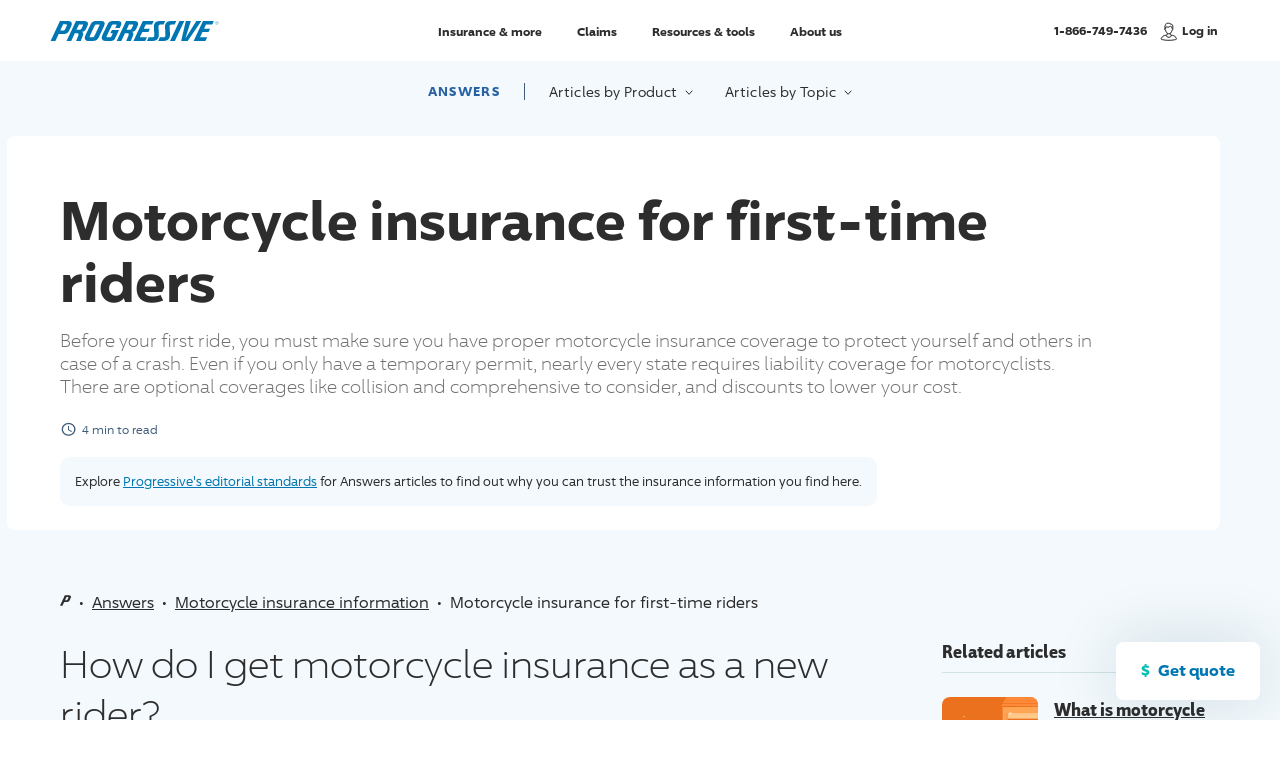

--- FILE ---
content_type: text/html;charset=utf-8
request_url: https://www.progressive.com/answers/motorcycle-insurance-first-time-riders/
body_size: 68612
content:
<!DOCTYPE html><html  lang="en"><head><!-- Build: 10771408 --><meta charset="utf-8"><meta name="viewport" content="width=device-width, initial-scale=1"><title>Motorcycle Insurance for First-Time Riders | Progressive</title><style id="global-spacing-variants">[class*='mt-'] {margin-top: calc(var(--mt-spacing) * var(--spacing-multiplier))!important;}[class*='pt-'] {padding-top: calc(var(--pt-spacing) * var(--spacing-multiplier))!important;}[class*='mb-'] {margin-bottom: calc(var(--mb-spacing) * var(--spacing-multiplier))!important;}.mt-2{--mt-spacing:2em}.mt-4{--mt-spacing:4em}.mt-1{--mt-spacing:1em}.mt-3{--mt-spacing:3em}.mt-0{--mt-spacing:0}.pt-0{--pt-spacing:0}.mb-5{--mb-spacing:5em}.mt-5{--mt-spacing:5em}</style><style>.sr-only[data-v-75cea36f]{border:0;clip:rect(0 0 0 0);clip-path:inset(50%);height:1px;margin:-1px;overflow:hidden;padding:0;position:absolute;width:1px}article[data-v-75cea36f]{background-color:#f3f9fc;padding-bottom:2em;padding-top:4rem}article[data-v-75cea36f] .container{padding-left:0;padding-right:0}.article-qs-button[data-v-75cea36f]{background-color:#fff;border:var(--transparent-border);border-radius:8px;bottom:2rem;box-shadow:0 0 6.4rem #0a336026;color:#0077b3;cursor:pointer;font-size:1.6rem;font-weight:var(--font-bold);opacity:1;padding:1.6rem 2.3rem 1.8rem;position:fixed;right:2rem;transition:box-shadow .25s;transition:opacity .5s;z-index:100}.article-qs-button[data-v-75cea36f]:before{color:#06bfb5;content:"$";margin-right:.8rem}.article-qs-button[data-v-75cea36f]:hover{box-shadow:0 0 2.6rem #0a336033}.article-qs-button.hide-button[data-v-75cea36f]{opacity:0;transition:opacity .5s}.h4-style[data-v-75cea36f]{border-bottom:1px solid #d1e2e5;padding-bottom:.8rem}.h4-style[data-v-75cea36f]+*{margin-top:2.4rem}.h4-style[data-v-75cea36f]:nth-of-type(n+2){margin-top:2.675em}.category-list[data-v-75cea36f]{display:flex;flex-wrap:wrap;margin:2rem -.4rem 0}.category-list>li[data-v-75cea36f]{padding:.4rem}.pgr-button.tertiary[data-v-75cea36f]{--btn-weight:var(--font-medium);--btn-border:1px}.pgr-button.tertiary[data-v-75cea36f]:hover{--btn-color:#2862a4}.article-list>li+li[data-v-75cea36f]{margin-top:.75em}.article-card[data-v-75cea36f] .content{padding:0}.article-card[data-v-75cea36f] .asset+.content{padding-left:1.6rem}.article-sidebar[data-v-75cea36f]{padding-top:2em}@media(min-width:768px){article[data-v-75cea36f]{padding-bottom:4em}}@media(min-width:992px){.wrap[data-v-75cea36f]{display:flex}section[data-v-75cea36f]{flex:1 1;padding-right:clamp(4rem,6vw,9rem)}aside.article-sidebar[data-v-75cea36f]{padding-top:0;width:27.8rem}}</style><style>.sr-only[data-v-782c146d]{border:0;clip:rect(0 0 0 0);clip-path:inset(50%);height:1px;margin:-1px;overflow:hidden;padding:0;position:absolute;width:1px}.local-nav[data-v-782c146d]{left:0;position:absolute;right:0;text-align:center;top:0;z-index:20}article .local-nav[data-v-782c146d]{margin:-2.4rem}nav[data-v-782c146d]{align-items:baseline;display:inline-flex;justify-content:center;padding:1.6rem .5rem;width:100%}.light nav[data-v-782c146d]{background:#fff3;box-shadow:0 4px 8px #2d2d2d0a;color:#2d2d2d}.dark nav[data-v-782c146d]{background:#00244c80;background-blend-mode:multiply;--focus-color:#fff;color:#fff}.local-nav-list[data-v-782c146d]{align-items:center;display:flex}.local-nav-list>li[data-v-782c146d]:nth-child(n+3){margin-left:clamp(1.6rem,3vw,3.2rem)}.local-nav-list>li[data-v-782c146d]:first-child{border-right:1px solid #405e7c;margin-right:clamp(1rem,3vw,2.4rem);padding-right:clamp(1rem,3vw,2.4rem)}@media screen and (max-width:364px){.local-nav-list>li[data-v-782c146d]:first-child{padding-bottom:.5rem;padding-top:.5rem}}.answers-link[data-v-782c146d]{display:block;font-size:clamp(1rem,.75em,1.3rem);font-weight:var(--font-bold);letter-spacing:.1em;line-height:1.333;text-decoration:none;text-transform:uppercase}.light .answers-link[data-v-782c146d]{color:#2862a4}.dark .answers-link[data-v-782c146d]{color:#fff}.local-nav-button[data-v-782c146d]{color:currentColor;display:block;font-size:clamp(1.2rem,.875em,1.4rem);letter-spacing:.025em}.local-nav-button[data-v-782c146d]:focus-visible{outline:0 none -webkit-focus-ring-color;outline:var(--focus-weight) dashed var(--focus-color);outline-offset:var(--focus-offset)}.local-nav-button i[data-v-782c146d]{display:inline-block;margin-left:.4rem;margin-top:-.2rem;transition:all .35s;vertical-align:top}a[data-v-782c146d]{display:block}button[data-v-782c146d]{background:transparent;border:0;cursor:pointer;padding:0}@media(min-width:768px){.local-nav.wrap[data-v-782c146d]{padding:0}nav[data-v-782c146d]{margin:2.2rem auto 0;width:auto}.light nav[data-v-782c146d]{background:transparent;box-shadow:none;padding:0}.dark nav[data-v-782c146d]{border-radius:.8rem;padding:1em 1.1em}.local-nav-button[data-v-782c146d]{position:relative}.local-nav-button[data-v-782c146d]:hover,.local-nav-button[aria-expanded=true][data-v-782c146d]{text-decoration:underline}.local-nav-button[aria-expanded=true][data-v-782c146d]:after{opacity:1;transform:translate(-50%);transition:opacity .25s .2s,transform .25s .2s}.local-nav-button[aria-expanded=true] i[data-v-782c146d]{transform:rotate(180deg) translateY(-.6rem)}.local-nav-button[data-v-782c146d]:after{aspect-ratio:2/1;background-image:url("data:image/svg+xml;utf8,<svg xmlns='http://www.w3.org/2000/svg' viewBox='0 0 24 11.41' fill='white'><path d='M9.02,1.33L0,11.41H24L14.98,1.33c-1.59-1.78-4.37-1.78-5.96,0Z'/></svg>");background-repeat:no-repeat;content:"";display:block;left:50%;opacity:0;position:absolute;top:calc(100% + 1rem);transform:translate(-50%) translateY(1rem);width:2.5rem;z-index:1001}}</style><style>.sr-only[data-v-4b499e7c]{border:0;clip:rect(0 0 0 0);clip-path:inset(50%);height:1px;margin:-1px;overflow:hidden;padding:0;position:absolute;width:1px}.article-hero[data-v-4b499e7c]{margin-top:3.5rem}.article-hero[data-v-4b499e7c] .readtime{margin-top:2.4rem}.copy[data-v-4b499e7c]{color:#707070;font-size:clamp(1rem,1em,1.8rem);font-weight:var(--font-light);line-height:1.333;margin-top:1.6rem}.copy[data-v-4b499e7c] *+*{margin-top:.75em}.copy[data-v-4b499e7c] a{color:#0077b3}.copy[data-v-4b499e7c] a:hover{text-decoration:none}.key-takeaways[data-v-4b499e7c]{background:linear-gradient(-95deg,#0a3360 -.58%,#86318c 177.97%);border-radius:.6rem;margin-top:3.2rem;padding:2.4rem 2.8rem}.h4-style[data-v-4b499e7c]{border-bottom:1px solid #405e7c;color:#fff;letter-spacing:.1rem;padding-bottom:.8rem}ul[data-v-4b499e7c]{--color:#f8f8f8;list-style:circle;margin-left:1.6rem;margin-top:1.6rem}ul li[data-v-4b499e7c]{font-size:1.4rem;line-height:1.7}ul li[data-v-4b499e7c]::marker{color:#c973c9;font-size:.9em}ul li+li[data-v-4b499e7c]{margin-top:1.6rem}@media(min-width:992px){.article-hero[data-v-4b499e7c]{align-items:flex-start;display:flex;--editorial-background:#f3f9fc}.text-area[data-v-4b499e7c]{background-color:#fff;border-radius:.8rem;margin-left:-2.25em;padding:2.25em 5em 1em 2.25em;position:relative}.text-area.key-takeaways-height[data-v-4b499e7c]{box-shadow:15rem 0 #fff;min-height:33rem}.text-area[data-v-4b499e7c]:not(:only-child){flex:1 1}.key-takeaways[data-v-4b499e7c]{position:relative;width:27.8rem}.key-takeaways[data-v-4b499e7c]:before{aspect-ratio:22.5/11;background-image:url("data:image/svg+xml;utf8,<svg xmlns='http://www.w3.org/2000/svg' viewBox='0 0 22 11' style='fill: rgb(58, 33, 100)'><path d='M22.47,11.7L13.13,.87c-1-1.16-2.79-1.16-3.79,0L0,11.7H22.47Z'/></svg>");background-repeat:no-repeat;content:"";display:block;left:-1.6rem;position:absolute;top:50%;transform:rotate(-90deg) translate(-50%);transform:rotate(-90deg);width:2.2rem;z-index:0}}</style><style>.sr-only[data-v-6b83d7c3]{border:0;clip:rect(0 0 0 0);clip-path:inset(50%);height:1px;margin:-1px;overflow:hidden;padding:0;position:absolute;width:1px}.readtime[data-v-6b83d7c3]{align-items:center;color:#405e7c;display:flex;font-size:1.2rem;margin-top:1.4rem;text-decoration:none;width:100%}.featured-article .readtime[data-v-6b83d7c3]{color:#fff}.readtime[data-v-6b83d7c3] svg{margin-right:.5em;width:1.3em}.readtime[data-v-6b83d7c3] svg path{fill:currentColor}</style><style>.sr-only[data-v-b5bad181]{border:0;clip:rect(0 0 0 0);clip-path:inset(50%);height:1px;margin:-1px;overflow:hidden;padding:0;position:absolute;width:1px}.editorial-callout[data-v-b5bad181]{background-color:var(--editorial-background,#fff);border-radius:1rem;color:var(--editorial-color,#2d2d2d);font-size:clamp(1.2rem,1em,1.3rem);line-height:1.5;margin-top:2rem;padding:1.5rem;width:-moz-fit-content;width:fit-content}.editorial-callout[data-v-b5bad181] a{color:var(--editorial-link-color,#0077b3)}.editorial-callout[data-v-b5bad181] a:hover{text-decoration:none}</style><style>@charset "UTF-8";.sr-only[data-v-39eae035]{border:0;clip:rect(0 0 0 0);clip-path:inset(50%);height:1px;margin:-1px;overflow:hidden;padding:0;position:absolute;width:1px}.breadcrumbs-area[data-v-39eae035]{padding-bottom:2.4rem;padding-left:clamp(2.4rem,6%,6rem);padding-right:clamp(2.4rem,6%,6rem)}article .breadcrumbs-area[data-v-39eae035]{padding-left:0;padding-right:0}article:not(:has(.article-hero)) .breadcrumbs-area[data-v-39eae035]{margin-top:2em}.local-nav+.breadcrumbs-area[data-v-39eae035]{padding-top:3.5em}.breadcrumb-list[data-v-39eae035]{font-size:clamp(1.4rem,1.5vw,1.6rem)}:not(.local-nav)+.breadcrumbs-area .breadcrumb-list[data-v-39eae035]{padding-top:2em}.breadcrumb-list>li[data-v-39eae035]:first-child{display:inline-block}.breadcrumb-list>li[data-v-39eae035]:nth-child(n+2){display:inline}.divider[data-v-39eae035]:after{content:"•";display:inline-block;padding:0 .5em}.home-breadcrumb[data-v-39eae035]{color:#2d2d2d;display:inline-block;overflow:hidden;padding-bottom:5px;position:relative;text-decoration:none;vertical-align:middle;white-space:nowrap;width:11px}.home-breadcrumb[data-v-39eae035]:hover:after{background:#2d2d2d;bottom:4.25px;content:"";display:block;height:1px;left:0;position:absolute;right:0}.home-breadcrumb svg[data-v-39eae035]{display:block;margin-bottom:7px;width:11px}@media(forced-colors:active)and (prefers-color-scheme:dark){.home-breadcrumb img[data-v-39eae035]{filter:invert(1)}}.breadcrumb[data-v-39eae035]{color:#2d2d2d;line-height:1.5}.breadcrumb[href][data-v-39eae035]:hover{text-decoration:none}@media(min-width:768px){:not(.local-nav)+.breadcrumbs-area .breadcrumb-list[data-v-39eae035]{padding-top:3.8em}}</style><style>.sr-only{border:0;clip:rect(0 0 0 0);clip-path:inset(50%);height:1px;margin:-1px;overflow:hidden;padding:0;position:absolute;width:1px}.content-block dl dd{margin:revert}.content-block ol,.content-block ul{color:var(--color,var(--color-base-gray-700));font-size:var(--font-size,clamp(1.4rem,.875em,1.6rem));font-weight:var(--font-regular);line-height:1.65;padding-left:1.6rem}.content-block ol a,.content-block ul a{color:var(--color-base-blue-700);text-decoration:underline}.content-block ol a:hover,.content-block ul a:hover{text-decoration:none}.content-block ol>li,.content-block ul>li{margin-bottom:.5em;padding-left:.25em}.content-block ol{list-style:decimal}.content-block ol li::marker{color:var(--color-base-gray-900);font-family:var(--nuxt-core-font-condensed);font-size:1em;font-weight:var(--font-bold)}.content-block ul{list-style-type:disc}.content-block ul li::marker{color:var(--color-base-purple-500);font-size:1.5rem}.content-block ol,.content-block ul{margin-left:1.2rem;margin-top:1em}.content-block ol.two-col,.content-block ul.two-col{-moz-column-count:2;column-count:2;-moz-column-gap:16px;column-gap:16px}.content-block ul li ul{list-style:circle}.content-block .numbers{counter-reset:counter}.content-block .numbers.upper-alpha{--list-style-type:upper-alpha}.content-block .numbers.lower-alpha{--list-style-type:lower-alpha}.content-block .numbers.upper-roman{--list-style-type:upper-roman}.content-block .numbers.lower-roman{--list-style-type:lower-roman}.content-block .numbers li{counter-increment:counter}.content-block .numbers li::marker{content:counter(counter,var(--list-style-type,decimal)) ". "}.content-block .numbers.hash>li::marker{content:"#" counter(counter,var(--list-style-type,decimal))}.content-block .numbers[data-split-list] li{counter-increment:split-counter}.content-block .numbers[data-split-list] li::marker{content:counter(split-counter) ". "}.content-block h1+p,.content-block h1.p-style .h1-stylep .h1-style.p-style{margin-top:2em}.content-block h1.h1-subhead .h1-style.h1-subhead{margin-top:.5em}.content-block h1+h2,.content-block h1+h3,.content-block h1.h2-style .h1-styleh2 .h1-style.h2-style,.content-block h1.h3-style .h1-styleh3 .h1-style.h3-style{margin-top:1.333333em}.content-block h1+h3,.content-block h1.h3-style .h1-styleh3 .h1-style.h3-style{margin-top:2em}.content-block h1+h4,.content-block h1.h4-style .h1-styleh4 .h1-style.h4-style{margin-top:2.6666667em}.content-block h1+h5,.content-block h1.h5-style .h1-styleh5 .h1-style.h5-style{margin-top:4em}.content-block h1+dl,.content-block h1+ol,.content-block h1+ul,.content-block h1.dl-style .h1-styledl .h1-style.dl-style,.content-block h1.ol-style .h1-styleol .h1-style.ol-style,.content-block h1.ul-style .h1-styleul .h1-style.ul-style{margin-top:4.8em}.content-block h1button .h1-stylebutton{margin-top:2em}.content-block h2+p,.content-block h2.p-style .h2-stylep .h2-style.p-style{margin-top:1em}.content-block h2.h1-subheadp h2.h1-subhead.p-style{margin-top:1.5em}.content-block h2+h3,.content-block h2.h3-style .h2-styleh3 .h2-style.h3-style{margin-top:1.25em}.content-block h2+h4,.content-block h2.h4-style .h2-styleh4 .h2-style.h4-style{margin-top:2.66667em}.content-block h2+dl,.content-block h2+ol,.content-block h2+ul,.content-block h2.dl-style .h2-styledl .h2-style.dl-style,.content-block h2.ol-style .h2-styleol .h2-style.ol-style,.content-block h2.ul-style .h2-styleul .h2-style.ul-style{margin-top:1.2em}.content-block h2button .h2-stylebutton{margin-top:2em}.content-block h3+p,.content-block h3.p-style .h3-stylep .h3-style.p-style{margin-top:1em}.content-block h3.h3-subhead .h3-style.h3-subhead{margin-top:.25em}.content-block h3+h4,.content-block h3.h4-style .h3-styleh4 .h3-style.h4-style{margin-top:1.7777em}.content-block h3+dl,.content-block h3.dl-style .h3-styledl .h3-style.dl-style{margin-top:1.15em}.content-block h3+ol,.content-block h3.ol-style .h3-styleol .h3-style.ol-style{margin-top:1.2em}.content-block h3button .h3-stylebutton{margin-top:2em}.content-block h4+p,.content-block h4.p-style .h4-stylep .h4-style.p-style{margin-top:.875em}.content-block h4+dl,.content-block h4.dl-style .h4-styledl .h4-style.dl-style{margin-top:1.5em}.content-block h4button .h4-stylebutton{margin-top:2em}.content-block p+p,.content-block p.p-style .p-stylep .p-style.p-style{margin-top:1.5em}.content-block p+h2,.content-block p.h2-style .p-styleh2 .p-style.h2-style{margin-top:1.6667em}.content-block p+h3,.content-block p.h3-style .p-styleh3 .p-style.h3-style{margin-top:2em}.content-block p+h4,.content-block p.h4-style .p-styleh4 .p-style.h4-style{margin-top:1.7778em}.content-block p+h5,.content-block p.h5-style .p-styleh5 .p-style.h5-style{margin-top:4.8em}.content-block p+dl,.content-block p.dl-style .p-styledl .p-style.dl-style{margin-top:1.15em}.content-block p.block-link .p-style.block-link{margin-top:2em}@media(min-width:576px){.content-block p.block-link .p-style.block-link{margin-top:1.5em}}.content-block p.secondary-button .p-style.secondary-button{margin-top:3em}.content-block .h5-style.sub-lineh2 .h5-style.sub-line.h2-style,.content-block h5.sub-lineh2 h5.sub-line.h2-style{margin-top:.8888888em}.content-block .h5-style.sub-lineh3 .h5-style.sub-line.h3-style,.content-block h5.sub-lineh3 h5.sub-line.h3-style{margin-top:1.3333em}.content-block p.sub-lineh2 p.sub-line.h2-style{margin-top:.8888888em}.content-block .bulletsp .bullets.p-style{margin-top:2em}.content-block .bulletsh2 .bullets.h2-style{margin-top:1.6667em}.content-block .bulletsh3 .bullets.h3-style{margin-top:2em}.content-block .bulletsh4 .bullets.h4-style{margin-top:1.7778em}.content-block dl+p,.content-block dl.p-style .dl-stylep .dl-style.p-style{margin-top:2em}.content-block dl+dl,.content-block dl.dl-style .dl-styledl .dl-style.dl-style{margin-top:1.5em}.content-block dl+h2,.content-block dl.h2-style .dl-styleh2 .dl-style.h2-style{margin-top:1.6667em}.content-block dl+h3,.content-block dl.h3-style .dl-styleh3 .dl-style.h3-style{margin-top:2em}.content-block dl+h4,.content-block dl.h4-style .dl-styleh4 .dl-style.h4-style{margin-top:1.7778em}.content-block .numbersp .numbers.p-style{margin-top:2em}.content-block .numbersh2 .numbers.h2-style{margin-top:1.6667em}.content-block .numbersh3 .numbers.h3-style{margin-top:2em}.content-block .numbersh4 .numbers.h4-style{margin-top:1.7778em}.content-block ul+h2,.content-block ul.h2-style .ul-styleh2 .ul-style.h2-style{margin-top:1.6667em}.content-block ul+h3,.content-block ul.h3-style .ul-styleh3 .ul-style.h3-style{margin-top:2em}.content-block ul+h4,.content-block ul.h4-style .ul-styleh4 .ul-style.h4-style{margin-top:1.7778em}.content-block ul+p,.content-block ul.p-style .ul-stylep .ul-style.p-style{margin-top:2em}.content-block ol+h2,.content-block ol.h2-style .ol-styleh2 .ol-style.h2-style{margin-top:1.6667em}.content-block .block-linkh3 .block-link.h3-style,.content-block ol+h3,.content-block ol.h3-style .ol-styleh3 .ol-style.h3-style{margin-top:2em}main:has(.numbers[data-split-list]){counter-reset:split-counter}</style><style>.sr-only[data-v-db7ff9c8]{border:0;clip:rect(0 0 0 0);clip-path:inset(50%);height:1px;margin:-1px;overflow:hidden;padding:0;position:absolute;width:1px}.inner[data-v-db7ff9c8]{border:1px solid #d1e2e5;font-size:1em;line-height:1.5;padding:2.4rem}.p-style[data-v-db7ff9c8]{color:#2d2d2d;font-weight:var(--font-bold);letter-spacing:.1em;text-transform:uppercase}.p-style[data-v-db7ff9c8]+*{margin-top:.65em}@media(min-width:768px){.inner[data-v-db7ff9c8]{padding:3.2rem 4.2rem}.p-style[data-v-db7ff9c8]+*{margin-top:.8em}}@media(min-width:1500px){.inner[data-v-db7ff9c8]{margin:0 -4.2rem}}</style><style>.sr-only[data-v-e3fa40e7]{border:0;clip:rect(0 0 0 0);clip-path:inset(50%);height:1px;margin:-1px;overflow:hidden;padding:0;position:absolute;width:1px}img[data-v-e3fa40e7]{aspect-ratio:1;border-radius:50%;display:block;width:clamp(8rem,8em,14rem)}.h3-style[data-v-e3fa40e7]{margin-top:2rem}.p-style[data-v-e3fa40e7]{margin-top:1.4rem}a[data-v-e3fa40e7]{color:#0077b3;display:block;font-size:1.4rem;margin-top:auto;padding-top:2.2rem}a[data-v-e3fa40e7]:hover{text-decoration:none}[data-v-e3fa40e7] .cta+.cta{margin-top:3.2rem}[data-v-e3fa40e7] *+.ctas{margin-top:1em}@media(min-width:768px){.cta[data-v-e3fa40e7]{display:flex;flex-direction:column}.wrap[data-v-e3fa40e7]{display:grid;grid-template-columns:1fr 1fr 1fr;grid-gap:2em}.two .wrap[data-v-e3fa40e7]{grid-template-columns:1fr 1fr}.cta+.cta[data-v-e3fa40e7]{margin-top:0}}</style><style>.sr-only[data-v-39423bde]{border:0;clip:rect(0 0 0 0);clip-path:inset(50%);height:1px;margin:-1px;overflow:hidden;padding:0;position:absolute;width:1px}article .bottom-cta .wrap[data-v-39423bde]{--wrap-width:100%}.wrap[data-v-39423bde]{--wrap-width:86.5rem}.quote-start-cta[data-v-39423bde]{margin-left:auto;margin-right:auto;max-width:42rem}.inner[data-v-39423bde]{background:#fff;border-radius:8px;box-shadow:0 3px 30px #0a336026;padding:3.2rem 2.4rem 2.4rem;position:relative}.inner .h3-style[data-v-39423bde]{margin:0 auto;max-width:40rem}.inner[data-v-39423bde]:before{content:"";--gradient-direction:to right;--border-radius:8px 8px 0 0;background:linear-gradient(var(--gradient-direction),#86318c 0,#0a3360 82.5%);border-radius:var(--border-radius);height:8px;left:0;position:absolute;top:0}.inner[data-v-39423bde]:before,img[data-v-39423bde]{display:block;width:100%}img[data-v-39423bde]{aspect-ratio:306/236;margin:auto}.content[data-v-39423bde]{margin-top:2.4rem;text-align:center}[data-v-39423bde] *+.ctas{margin-top:1em}.cta-list>li+li[data-v-39423bde]{margin-top:2rem}@media not all and (min-width:768px){.pgr-button[data-v-39423bde]{margin:0 auto}}.text-link[data-v-39423bde]{color:#0077b3;font-weight:var(--font-medium)}.text-link[data-v-39423bde]:hover{text-decoration:none}[data-v-39423bde] *+.content-extra{margin-top:1.6rem}.content-extra[data-v-39423bde] *{color:#2d2d2d}@media(min-width:768px){.inner[data-v-39423bde],.quote-start-cta[data-v-39423bde]{max-width:100%}.inner[data-v-39423bde]{display:flex;flex-direction:row-reverse;padding:1.35em}.inner[data-v-39423bde]:before{--gradient-direction:to top;--border-radius:8px 0 0 8px;height:100%;width:8px}.inner[data-v-39423bde]:has(>:only-child){flex-direction:row;min-height:31rem}img[data-v-39423bde]{width:40%}.content[data-v-39423bde]{align-self:center;margin-left:2em;margin-right:1.35em;margin-top:0;text-align:left}.cta-list[data-v-39423bde]{align-items:center;display:flex;margin:0 -.5em}.cta-list>li[data-v-39423bde]{padding:0 .5em}}@media(min-width:1200px){.cta-list>li+li[data-v-39423bde]{margin-top:0}}@media screen and (min-width:768px)and (max-width:1200px){article .cta-list[data-v-39423bde]{display:block;margin:0;text-align:left}article .cta-list>li[data-v-39423bde]{padding:0}}</style><style>.sr-only[data-v-02446cee]{border:0;clip:rect(0 0 0 0);clip-path:inset(50%);height:1px;margin:-1px;overflow:hidden;padding:0;position:absolute;width:1px}@keyframes side-bounce-02446cee{0%,to{transform:translate(0)}50%{transform:translate(6px)}}.article-card[data-v-02446cee]{display:flex;height:100%;width:100%}.article-card[data-v-02446cee],.article-card:hover .h4-style[data-v-02446cee]{text-decoration:none}.asset[data-v-02446cee]{position:relative}.asset img[data-v-02446cee]{aspect-ratio:1/1;border-radius:.8rem;-o-object-fit:cover;object-fit:cover;overflow:hidden;width:9.6rem}.content[data-v-02446cee]{color:#405e7c;padding:0 .5em;position:relative}.asset+.content[data-v-02446cee]{padding-left:1.15em}.h5-style[data-v-02446cee]{color:#405e7c}.h4-style[data-v-02446cee]{display:block;text-decoration:underline;width:100%}.h4-style.bounce-link[data-v-02446cee]{text-decoration:none}[data-v-02446cee] *+.h4-style{margin-top:.35em}@media(min-width:768px){.article-card[data-v-02446cee]:not(.horizontal){flex-direction:column;height:100%;justify-content:stretch;overflow:hidden;--card-padding:1.6rem;--card-padding-large:2.4rem;background:#fff;border-radius:.8rem;box-shadow:var(--shadow-near);padding:0}.article-card:not(.horizontal)[href][data-v-02446cee]{transition:box-shadow .3s}.article-card:not(.horizontal)[href][data-v-02446cee]:hover{--shadow-near:0px 16px 40px rgba(10,51,96,.15)}.article-card:not(.horizontal) img[data-v-02446cee]{aspect-ratio:278/188;border-radius:0;width:100%}.article-card[data-v-02446cee]:not(.horizontal):has(>:only-child){justify-content:flex-end}.article-card:not(.horizontal) .content[data-v-02446cee]{justify-content:start;padding:.5em 1em 1.15em}.asset+.article-card:not(.horizontal) .content[data-v-02446cee]{padding-top:.75em}.article-card:not(.horizontal) .content>.title[data-v-02446cee]:first-child{margin-top:0}.article-card.horizontal .content[data-v-02446cee]{padding-right:0}.article-card.horizontal[data-v-02446cee] .badge .badge-text{opacity:0;position:absolute}[data-v-02446cee] .badge{padding:.5rem .65rem}}</style><style>.sr-only[data-v-d49293c6]{border:0;clip:rect(0 0 0 0);clip-path:inset(50%);height:1px;margin:-1px;overflow:hidden;padding:0;position:absolute;width:1px}.explore-products[data-v-d49293c6]{--columns:2;--focus-color:#fff;background:var(--left-bottom-gradient);color:#fff;overflow:hidden;padding-bottom:2.4rem;padding-left:clamp(2.4rem,6%,6rem);padding-right:clamp(2.4rem,6%,6rem);position:relative}.explore-products[data-v-d49293c6] a{color:#fff}.explore-products.subpage[data-v-d49293c6]{padding-top:3em}.explore-products.home[data-v-d49293c6]{padding-top:clamp(8rem,7em,12rem)}.text-area[data-v-d49293c6]{margin:0 auto;max-width:40rem;text-align:center;width:100%}.text-area[data-v-d49293c6] a:hover{text-decoration:none}.explore-image[data-v-d49293c6]{display:block;margin:0 auto;max-width:30rem;width:100%}.subpage .inner[data-v-d49293c6] *+:scope{margin-top:1.5em}.home .inner[data-v-d49293c6] *+:scope{margin-top:.875em}.h1-style[data-v-d49293c6],.h3-style[data-v-d49293c6]{color:#fff}.home .copy[data-v-d49293c6]{color:var(--color-base-gray-700);color:#fff;font-size:clamp(1.6rem,1.35em,2.4rem);font-weight:var(--font-light);line-height:1.333;margin-top:.8rem;text-transform:none}.subpage .copy[data-v-d49293c6]{font-size:1.6rem;line-height:1.3;margin-top:clamp(1.6rem,2vw,2.4rem)}.h5-style[data-v-d49293c6]{color:#fff;display:inline-block;margin-top:2.5em;position:relative}.h5-style[data-v-d49293c6]:after{background-image:url("data:image/svg+xml;utf8,<svg xmlns='http://www.w3.org/2000/svg' viewBox='0 0 16.6672 16.6672'><path d='M12.436,6.79a.463.463,0,1,0-.328-.136A.463.463,0,0,0,12.436,6.79Z' style='fill: %238fd8f2'/><circle cx='14.443' cy='12.657' r='0.484' style='fill: %238fd8f2'/><circle cx='16.666' cy='10.434' r='0.968' style='fill: %238fd8f2'/><circle cx='14.443' cy='4.447' r='0.484' style='fill: %238fd8f2'/><circle cx='16.666' cy='2.224' r='0.968' style='fill: %238fd8f2'/><circle cx='4.104' cy='6.329' r='0.484' style='fill: %238fd8f2'/><circle cx='10.433' r='0.484' style='fill: %238fd8f2'/><path d='M10.774,8.552a.484.484,0,1,0-.6845,0l.0005,0a.483.483,0,0,0,.6831.0009Z' style='fill: %238fd8f2'/><circle cx='5.986' cy='12.657' r='0.484' style='fill: %238fd8f2'/><circle cx='8.209' cy='2.224' r='0.968' style='fill: %238fd8f2'/><circle cy='10.434' r='0.968' style='fill: %238fd8f2'/><circle cx='8.209' cy='10.434' r='0.968' style='fill: %238fd8f2'/><path d='M2.565.342a.484.484,0,0,0-.0005-.6845A.4841.4841,0,0,0,1.88-.342a.484.484,0,0,0,0,.684.483.483,0,0,0,.6831.0019Z' style='fill: %238fd8f2'/><path d='M2.445,8.671a.484.484,0,1,0-.6845,0l0,0a.4829.4829,0,0,0,.683.0009Z' style='fill: %238fd8f2'/><path d='M6.436,4.69A.484.484,0,1,0,5.7515,4.69l0,.0005a.483.483,0,0,0,.6831.0009Z' style='fill: %238fd8f2'/><circle cy='2.224' r='0.968' style='fill: %238fd8f2'/><circle cx='4.104' cy='14.662' r='0.464' style='fill: %238fd8f2'/><circle cx='10.433' cy='16.667' r='0.484' style='fill: %238fd8f2'/><path d='M12.436,15.146a.484.484,0,1,0-.342-.142A.484.484,0,0,0,12.436,15.146Z' style='fill: %238fd8f2'/><path d='M1.88,16.325a.484.484,0,1,0,.685,0A.484.484,0,0,0,1.88,16.325Z' style='fill: %238fd8f2'/></svg>");background-repeat:repeat;background-size:1.7rem;content:"";display:block;-webkit-mask-image:var(--dot-mask);mask-image:var(--dot-mask);position:absolute;z-index:0;--dot-mask:linear-gradient(90deg,hsla(0,0%,100%,.3),hsla(0,0%,100%,0) 83.69%);height:calc(100% - .6rem);left:calc(100% + 1.5rem);max-width:60rem;top:.3rem;width:50vw}.product-selector[data-v-d49293c6]{background:#0b346140;margin-left:-2.4rem;margin-right:-2.4rem;margin-top:2.4rem;padding:1em;width:calc(100% + 4.8rem)}.home .product-selector[data-v-d49293c6]{position:relative}.home .product-selector[data-v-d49293c6]:before{aspect-ratio:22.5/11;background-image:url("data:image/svg+xml;utf8,<svg xmlns='http://www.w3.org/2000/svg' viewBox='0 0 22 11' style='fill: rgba(11, 52, 97, 0.25)'><path d='M22.47,11.7L13.13,.87c-1-1.16-2.79-1.16-3.79,0L0,11.7H22.47Z'/></svg>");background-repeat:no-repeat;content:"";display:block;left:clamp(4rem,20%,16rem);position:absolute;top:0;transform:translateY(-100%);width:2.2rem;z-index:0}.product-selector-list[data-v-d49293c6]{clip-path:inset(1em);display:grid;grid-template-columns:repeat(var(--columns),1fr);margin:-1em}.product-selector-list>li[data-v-d49293c6]{border-bottom:1px solid hsla(0,0%,100%,.2);border-right:1px solid hsla(0,0%,100%,.2);padding:1em}.product-selector-list[data-v-d49293c6] a{align-items:center;display:flex;font-weight:var(--font-bold);letter-spacing:.02em;line-height:1.2}.product-selector-list[data-v-d49293c6] img{aspect-ratio:1;border-radius:100%;display:block;max-width:8rem;width:30%}.product-selector-list[data-v-d49293c6] .text-area{margin-left:1.15em}.product-selector-list[data-v-d49293c6] .article-count{color:#fff}@media(max-width:360px){.explore-products[data-v-d49293c6]{--columns:1}.product-selector-list[data-v-d49293c6] img{max-width:6rem}}@media not all and (min-width:992px){.subpage .wrap[data-v-d49293c6]{max-width:70rem}}@media(min-width:768px){.explore-products[data-v-d49293c6]{--columns:3}.product-selector[data-v-d49293c6]{border-radius:.8rem;margin-left:0;margin-right:0;width:100%}.text-area[data-v-d49293c6]{align-items:flex-start;display:flex;max-width:100%}.home .text-area[data-v-d49293c6]{flex-direction:row-reverse}.inner[data-v-d49293c6]{text-align:left}.subpage .inner[data-v-d49293c6]{padding-left:2em}.home .inner[data-v-d49293c6]{padding-right:3em}.home .explore-image[data-v-d49293c6]{max-width:44rem;width:40%}}@media(min-width:992px){.explore-products[data-v-d49293c6]{padding:3em 1em}.explore-products.home[data-v-d49293c6]{--columns:5;padding-bottom:4.8rem}.explore-products.subpage[data-v-d49293c6]{background:var(--right-bottom-gradient);padding-bottom:3em}.subpage .wrap[data-v-d49293c6]{align-items:flex-start;display:flex;justify-content:space-between;position:relative}.subpage .wrap[data-v-d49293c6]:before{aspect-ratio:1;background:var(--right-bottom-gradient);background-position:0;background-size:100vw;border-radius:4px;content:"";left:0;outline:none;position:absolute;top:-3em;transform:rotate(45deg) translateY(-1rem);width:2.5rem}.subpage .text-area[data-v-d49293c6]{display:block;margin:0;padding-right:1em;width:45%}.subpage .inner[data-v-d49293c6]{padding-left:0}.home .inner[data-v-d49293c6]{margin-top:0}.explore-image[data-v-d49293c6]{margin:0}.subpage .product-selector[data-v-d49293c6]{margin-left:3em;margin-top:0}.subpage .product-selector-list[data-v-d49293c6]{clip-path:inset(.5em .25rem);margin:-1em 0}}</style><style>.sr-only[data-v-7d962524]{border:0;clip:rect(0 0 0 0);clip-path:inset(50%);height:1px;margin:-1px;overflow:hidden;padding:0;position:absolute;width:1px}.footer[data-v-7d962524]{--light-blue-border:1px solid #d1e2e5;padding-bottom:6rem}.footer[data-v-7d962524] strong{font-weight:700}.footer-wrap[data-v-7d962524]{margin:6rem auto;max-width:42rem;padding:0 3rem}@media(min-width:576px){.footer-wrap[data-v-7d962524]{max-width:60rem;padding:0 4rem}}@media(min-width:768px){.footer-wrap[data-v-7d962524]{margin-top:7rem;max-width:127rem;padding:0 5rem}}@media(min-width:992px){.footer-wrap[data-v-7d962524]{padding:0 7.5rem}}@media(min-width:768px){.main-nav[data-v-7d962524]{display:flex;justify-content:space-between;margin:0 auto 5rem;max-width:88rem}}.search-social[data-v-7d962524]{align-items:center;border-bottom:var(--light-blue-border);border-top:var(--light-blue-border);display:flex;flex-direction:column;margin-bottom:3.2rem;padding:3.2rem 0;text-align:center}@media(min-width:768px){.search-social[data-v-7d962524]{flex-direction:row;justify-content:space-between;padding:2rem 0}}.site-search[data-v-7d962524]{margin-bottom:4rem;margin-top:.5rem;max-width:30rem;width:100%}@media(min-width:420px){.site-search[data-v-7d962524]{max-width:22rem}}@media(min-width:576px){.site-search[data-v-7d962524]{max-width:33rem}}@media(min-width:768px){.site-search[data-v-7d962524]{margin-bottom:0}}.social[data-v-7d962524]{display:flex;gap:.5rem}@media(min-width:420px){.social[data-v-7d962524]{gap:1rem}}@media(min-width:768px){.social[data-v-7d962524]{gap:1.8rem}}.social-link[data-v-7d962524]{color:inherit;display:inline-block;height:2rem;position:relative;width:3rem}.social-link[data-v-7d962524] svg{height:100%;width:auto}.social-link[data-v-7d962524]:after{background-color:#707070;bottom:-1rem;content:"";display:block;height:1px;left:0;opacity:0;position:absolute;right:0;transform:scaleX(0);transition:all .5s}.social-link.selected[data-v-7d962524]:after,.social-link[data-v-7d962524]:active:after,.social-link[data-v-7d962524]:focus:after,.social-link[data-v-7d962524]:hover:after{opacity:1;transform:scaleX(1)}.sub-nav[data-v-7d962524]{margin-bottom:3rem}@media(min-width:420px){.sub-nav[data-v-7d962524]{display:flex;flex-wrap:wrap}}@media(min-width:576px)and (max-width:850px){.sub-nav[data-v-7d962524]{width:75%}}.sub-nav-item[data-v-7d962524]{margin-bottom:2rem}@media(min-width:420px){.sub-nav-item[data-v-7d962524]{width:50%}}@media(min-width:851px){.sub-nav-item[data-v-7d962524]{margin:0 3rem 0 0;width:auto}}.sub-nav-link[data-v-7d962524]{color:#2d2d2d;display:block;font-size:1.2rem;font-weight:var(--font-bold);line-height:1.7;margin-bottom:1em;text-decoration:none}.sub-nav-link[data-v-7d962524]:focus,.sub-nav-link[data-v-7d962524]:hover{text-decoration:underline}@media screen and (forced-colors:active)and (prefers-color-scheme:dark){.social-link[data-v-7d962524]:after{background-color:#fff;forced-color-adjust:none}.social-link img[data-v-7d962524]{filter:invert(1)}}@media screen and (forced-colors:active)and (prefers-color-scheme:light){.social-link[data-v-7d962524]:after{background-color:#707070;forced-color-adjust:none}}</style><style>.sr-only{border:0;clip:rect(0 0 0 0);clip-path:inset(50%);height:1px;margin:-1px;overflow:hidden;padding:0;position:absolute;width:1px}.qs-overlay-enter-from,.qs-overlay-leave-to{opacity:0}.qs-overlay-enter-from>.inner,.qs-overlay-leave-to>.inner{transform:translateY(3rem)}.initial-load [class*=-panel]{opacity:0}.loader{transition:opacity 1s ease-in-out}.loader-enter-active{opacity:0}.loader-leave-active{opacity:0;transition-duration:.05s}.products-ready-enter-active{opacity:0}.inner-wrap{transition:opacity .1s ease-in-out}.wrap.two-panel:after{left:50%!important}.qs-overlay{--wrap-width:150rem;--overlay-inset:0;background:linear-gradient(25deg,#8fd8f2,#8fd8f2);inset:0;padding:var(--overlay-inset);position:fixed;transition:all .2s ease-in-out;z-index:1001}.qs-overlay .loader{left:50%;position:absolute;top:50%;transform:translate(-50%)}@media(min-width:576px){.qs-overlay{--overlay-inset:1rem}}@media(min-width:768px){.qs-overlay{--overlay-inset:1.5rem}}.qs-overlay [class*=-panel]{height:100%;overflow-y:auto;transition:opacity .3s;width:100%}.qs-overlay [class*=-panel] button{background:none;cursor:pointer}.qs-overlay [class*=-panel]>div{align-items:center;display:flex;justify-content:center;min-height:100%;position:absolute}@media not all and (min-width:768px){.qs-overlay [class*=-panel]>div{width:100%}}.qs-overlay .scroll{padding:2rem;width:100%}.qs-overlay .text-link{color:#0077b3;display:inline-block;font-size:1.6rem;font-weight:600;margin-top:3vh;opacity:1;text-decoration:underline;transition:opacity .3s ease-in-out,margin-top .3s ease-in-out}.qs-overlay .text-link:hover{text-decoration:none}@media(min-width:768px){.qs-overlay .text-link{margin-top:3.5rem}}.qs-overlay>.inner{background-color:#fff;height:100%;overflow:hidden;position:relative;transition:transform .3s ease-in-out}.qs-overlay>.inner>div.inner-wrap>div:not(.disclosure-section){position:relative}.qs-overlay .close{aspect-ratio:1;background:transparent;border:0;box-sizing:content-box;color:#2d2d2d;cursor:pointer;padding:1.8rem;position:absolute;right:0;top:.2rem;transition:color .3s;width:2rem;z-index:1003}.qs-overlay .close:hover{color:#0077b3}@media(-ms-high-contrast:active){.qs-overlay .close{color:#fff}}@media(min-width:768px){.qs-overlay .close{right:1rem;top:1rem;width:2.4rem}}.qs-overlay .overlay-button{border:0}.qs-overlay .inner-wrap{height:100%}</style><style>.sr-only[data-v-c4b3a311]{border:0;clip:rect(0 0 0 0);clip-path:inset(50%);height:1px;margin:-1px;overflow:hidden;padding:0;position:absolute;width:1px}.title[data-v-c4b3a311],a[data-v-c4b3a311]{color:inherit;text-decoration:none}.title[data-v-c4b3a311]{display:block;font-weight:inherit}.title.p-style[data-v-c4b3a311]{line-height:inherit}.article-count[data-v-c4b3a311]{align-items:center;color:#405e7c;display:flex;font-weight:400;margin-top:.8rem}.article-count span[data-v-c4b3a311]{font-size:1.2rem;margin-left:.8rem}</style><style>.sr-only[data-v-9ffcc372]{border:0;clip:rect(0 0 0 0);clip-path:inset(50%);height:1px;margin:-1px;overflow:hidden;padding:0;position:absolute;width:1px}@keyframes side-bounce-9ffcc372{0%,to{transform:translate(0)}50%{transform:translate(6px)}}svg[data-v-9ffcc372]{display:inline-block;font-family:var(--nuxt-core-font-icons);height:.55em;margin-left:.1em}a:hover svg[data-v-9ffcc372],button:hover svg[data-v-9ffcc372]{animation:side-bounce-9ffcc372 .5s;text-decoration:none}</style><style>.sr-only[data-v-a2418a1f]{border:0;clip:rect(0 0 0 0);clip-path:inset(50%);height:1px;margin:-1px;overflow:hidden;padding:0;position:absolute;width:1px}.global-disclosure[data-v-a2418a1f]{font-size:1.3rem;margin:4rem auto;padding:0 3rem}@media(min-width:576px){.global-disclosure[data-v-a2418a1f]{padding:0 4rem}}@media(min-width:768px){.global-disclosure[data-v-a2418a1f]{padding:0 5rem}}</style><style>.sr-only[data-v-57bfd5e6]{border:0;clip:rect(0 0 0 0);clip-path:inset(50%);height:1px;margin:-1px;overflow:hidden;padding:0;position:absolute;width:1px}.nav-item[data-v-57bfd5e6]{--padding-lr:.7rem;border-top:var(--light-blue-border)}@media(min-width:768px){.nav-item[data-v-57bfd5e6]{--padding-lr:0;border-top:none}}.title[data-v-57bfd5e6]{display:none}@media(min-width:768px){.title[data-v-57bfd5e6]{color:#2d2d2d;display:block;font-size:1.4rem;font-weight:var(--font-bold);margin-bottom:1em}}.button[data-v-57bfd5e6]{background:none;border:none;color:#2d2d2d;cursor:pointer;display:block;font-family:var(--ninetysixsans);font-size:1.4rem;font-weight:var(--font-bold);padding:1.5em var(--padding-lr);position:relative;width:100%}.button[data-v-57bfd5e6]:after{content:"";font-family:var(--ninetysixsans-icons);font-size:2rem;font-weight:var(--font-medium);position:absolute;right:.25em;top:.9em;transform:rotate(0);transition:transform .5s}.button[aria-expanded=true][data-v-57bfd5e6]:after{transform:rotate(-180deg)}@media(min-width:768px){.button[data-v-57bfd5e6]{display:none}}.button-title[data-v-57bfd5e6]{display:flex}.item-list-wrap[data-v-57bfd5e6]{height:0;overflow:hidden;transition:all .5s}@media(min-width:768px){.item-list-wrap[data-v-57bfd5e6]{height:auto}}.item-list[data-v-57bfd5e6]{padding:1rem 0 1.5rem}.item-list>li[data-v-57bfd5e6]{display:block;margin-bottom:1rem;min-height:21px;padding:0 var(--padding-lr)}.link[data-v-57bfd5e6]{color:#2d2d2d;display:block;font-size:1.4rem;line-height:1.5;text-decoration:none;transition:all .3s}.link[data-v-57bfd5e6]:focus,.link[data-v-57bfd5e6]:hover{text-decoration:underline}</style><style>.sr-only[data-v-97716ac8]{border:0;clip:rect(0 0 0 0);clip-path:inset(50%);height:1px;margin:-1px;overflow:hidden;padding:0;position:absolute;width:1px}.site-search[data-v-97716ac8]{--text-color:#2d2d2d;--border-color:#707070;--padding-left:3.3rem;display:flex;flex-direction:column;position:relative;text-align:left}@media(min-width:576px){.site-search[data-v-97716ac8]{flex-direction:row}}.input-area[data-v-97716ac8]{margin-bottom:2rem;position:relative}@media(min-width:576px){.input-area[data-v-97716ac8]{align-self:end;flex-grow:1;margin-bottom:0;margin-right:1.5rem}}.search-icon[data-v-97716ac8]{display:block;left:0;width:19px}.search-icon[data-v-97716ac8],label[data-v-97716ac8]{bottom:.7rem;position:absolute}label[data-v-97716ac8]{backface-visibility:hidden;color:var(--text-color);cursor:pointer;font-size:1.6rem;font-weight:600;left:var(--padding-left);line-height:normal;transform:scale(1) translateZ(0);transition:transform .2s ease-in-out;-webkit-font-smoothing:subpixel-antialiased}label.isActive[data-v-97716ac8]{cursor:default;transform:scale(.75) translate3d(-2rem,-3.2rem,0)}html[lang=es] label[data-v-97716ac8]{font-size:1.4rem}.search-input[data-v-97716ac8]{-webkit-appearance:none;-moz-appearance:none;appearance:none;background-color:transparent;border:0;border-bottom:1px solid var(--border-color);border-radius:0;box-shadow:0 0 0 transparent;box-sizing:border-box;color:var(--text-color);display:block;font-size:1.6rem;font-weight:600;letter-spacing:.05em;margin:0;padding:.6rem 2rem .6rem var(--padding-left);transition:box-shadow .3s;width:100%}.search-input[data-v-97716ac8]:focus{box-shadow:0 1px 0 var(--border-color)}input[type=submit][data-v-97716ac8]{border-width:1px;font-weight:600;padding:.8rem 1.5rem}html[lang=es] input[type=submit][data-v-97716ac8]{padding:.8rem 1rem}</style><style>.sr-only[data-v-1d1e8db9]{border:0;clip:rect(0 0 0 0);clip-path:inset(50%);height:1px;margin:-1px;overflow:hidden;padding:0;position:absolute;width:1px}.copyright[data-v-1d1e8db9]{margin-bottom:2rem}.disclosures[data-v-1d1e8db9]{margin-bottom:4em}[data-v-1d1e8db9] p{color:#2d2d2d;font-size:1.2rem;line-height:1.7;margin-bottom:1.5rem}.claim-text[data-v-1d1e8db9] p{font-weight:var(--font-bold);margin-bottom:0;text-transform:uppercase}[data-v-1d1e8db9] a{color:#2d2d2d;text-decoration:underline}[data-v-1d1e8db9] a:focus,[data-v-1d1e8db9] a:hover{text-decoration:none}</style><style>.sr-only[data-v-af4b13d3]{border:0;clip:rect(0 0 0 0);clip-path:inset(50%);height:1px;margin:-1px;overflow:hidden;padding:0;position:absolute;width:1px}#header[data-v-af4b13d3]{background:#fff;position:relative;z-index:100}#header ul[data-v-af4b13d3]{list-style:none}#headerNav[data-v-af4b13d3]{align-items:center;border-bottom:1px solid var(--color-base-steel-blue-300);box-sizing:border-box;display:flex;justify-content:space-between;min-height:50px;padding:0 20px;position:relative}#headerNav[data-v-af4b13d3]:not(:has(#NavMenu)){display:grid;grid-template-columns:1fr auto 1fr;justify-content:end}#headerNav:not(:has(#NavMenu)) .logo[data-v-af4b13d3]{grid-column-start:2}#headerNav:not(:has(#NavMenu)) #utility[data-v-af4b13d3]{justify-self:end}header:has(#NavMenu) .logo[data-v-af4b13d3]{left:50%;padding:14px 20px;position:absolute;top:50%;transform:translate(-50%,-50%)}.logo[data-v-af4b13d3]:only-child{margin:0 auto;position:static}.logo img[data-v-af4b13d3]{display:block;height:14px;max-width:100%}.login a[data-v-af4b13d3]{font-weight:var(--font-bold);padding-left:22px;position:relative}html[lang=es] .login a[data-v-af4b13d3]{max-width:8rem}.login i[data-v-af4b13d3]{left:0;position:absolute;top:-3px}html[lang=es] .login i[data-v-af4b13d3]{display:none}.login i[data-v-af4b13d3] svg{height:19px}.nav-list a[data-v-af4b13d3],.nav-list button[data-v-af4b13d3]{background:none;border:none;color:var(--color-base-gray-900);cursor:pointer;display:block;font-size:1.2rem;font-weight:var(--font-bold);position:relative;text-align:center;text-decoration:none}#utility a[data-v-af4b13d3]:focus,#utility a[data-v-af4b13d3]:hover{text-decoration:underline}#utility .change-language[data-v-af4b13d3]{display:none}@media(min-width:768px){#utility .change-language[data-v-af4b13d3]{display:block}}@media(-ms-high-contrast:active){#utility[data-v-af4b13d3] svg path{stroke:#fff}}#NavMenu[data-v-af4b13d3],.phone[data-v-af4b13d3]{display:none}#skipContent[data-v-af4b13d3]{left:-10000px;opacity:0;position:absolute;z-index:-1}#skipContent a[data-v-af4b13d3]{background:#fff;color:var(--color-base-gray-900);font-size:1.2rem;min-width:12em;padding:1.5em 1em;text-align:center}#skipContent[data-v-af4b13d3]:focus-within{left:0;opacity:1;top:80px;z-index:100}.menu-trigger[data-v-af4b13d3]{background:none;border:none;color:var(--color-base-gray-900);cursor:pointer;display:block;font-size:1.2rem;font-weight:var(--font-bold);padding:14px 14px 14px 26px;position:relative}.menu-trigger[data-v-af4b13d3] i{left:0;position:absolute}.menu-trigger[data-v-af4b13d3] i :deep(svg){height:15px}@media(-ms-high-contrast:active){.menu-trigger[data-v-af4b13d3] i :deep(svg) path{fill:#fff}}@media(min-width:420px){#headerNav[data-v-af4b13d3]{padding:0 30px}.logo img[data-v-af4b13d3]{height:16px}}@media(min-width:576px){#headerNav[data-v-af4b13d3]{padding:0 35px}html[lang=es] .login a[data-v-af4b13d3]{max-width:none}html[lang=es] .login i[data-v-af4b13d3]{display:block;top:-3px}}@media(min-width:768px){#headerNav[data-v-af4b13d3]{border:none;height:61px;padding:0 50px}.logo img[data-v-af4b13d3]{height:18px}.phone[data-v-af4b13d3]{display:list-item;margin-right:12px}html[lang=es] .phone[data-v-af4b13d3]{display:none}#utility[data-v-af4b13d3]{align-items:center;display:flex;margin-right:-3rem}#utility .change-language a[data-v-af4b13d3],#utility .login a[data-v-af4b13d3],#utility .phone a[data-v-af4b13d3]{padding:2rem .5rem;position:relative}#utility .login a[data-v-af4b13d3],html[lang=es] #utility .login a[data-v-af4b13d3]{padding-left:2rem}#utility .login i[data-v-af4b13d3]{left:-2px;top:17px}.menu-header[data-v-af4b13d3]{display:none}}@media(min-width:992px){#headerNav[data-v-af4b13d3]:not(:has(.logo)){justify-content:flex-end}header:has(#NavMenu) .logo[data-v-af4b13d3]{left:unset;position:relative;top:unset;transform:unset}header:not(:has(#NavMenu)) .logo[data-v-af4b13d3]{padding:14px 25px}.logo img[data-v-af4b13d3]{height:20px}.nav-list[data-v-af4b13d3]{align-items:center}.nav-list>li[data-v-af4b13d3]{padding:0 .75rem}.nav-list a[data-v-af4b13d3],.nav-list button[data-v-af4b13d3]{padding:2rem .5rem}html[lang=es] .nav-list a[data-v-af4b13d3],html[lang=es] .nav-list button[data-v-af4b13d3]{padding:2rem 0}.menu-trigger[data-v-af4b13d3]{display:none}#NavMenu[data-v-af4b13d3]{display:flex;left:50%;position:absolute;top:50%;transform:translate(-50%,-50%)}#NavMenu a[data-v-af4b13d3],#NavMenu button[data-v-af4b13d3]{position:relative}#NavMenu a[data-v-af4b13d3]:after,#NavMenu button[data-v-af4b13d3]:after{background-color:var(--color-base-gray-700);bottom:14px;content:"";height:1px;left:50%;opacity:0;position:absolute;transform:translate(-50%) scaleX(0);transition:all .5s;transition-delay:.1s;width:calc(100% - 26px)}#NavMenu a[data-v-af4b13d3]:focus:after,#NavMenu a[data-v-af4b13d3]:hover:after,#NavMenu button[data-v-af4b13d3]:focus:after,#NavMenu button[data-v-af4b13d3]:hover:after{opacity:1;transform:translate(-50%) scaleX(1)}.phone[data-v-af4b13d3]{margin-right:0}#utility[data-v-af4b13d3]{margin-right:1.3rem}#utility .change-language a[data-v-af4b13d3],#utility .login a[data-v-af4b13d3]{padding:1em 0}#utility .login a[data-v-af4b13d3]{padding-left:2rem}#utility .login i[data-v-af4b13d3]{top:8px}}@media(min-width:1200px){#headerNav[data-v-af4b13d3]{margin-left:auto;margin-right:auto;max-width:1500px}.nav-list a[data-v-af4b13d3],.nav-list button[data-v-af4b13d3]{padding:2rem 1rem}#utility[data-v-af4b13d3]{margin-right:.5rem}#utility .change-language a[data-v-af4b13d3],#utility .login a[data-v-af4b13d3],#utility .phone a[data-v-af4b13d3]{padding:2rem 0}html[lang=es] #utility .phone[data-v-af4b13d3]{display:list-item}#utility .login a[data-v-af4b13d3]{padding-left:2rem}#utility .login i[data-v-af4b13d3]{top:17px}}@media(min-width:1500px){html[lang=es] #NavMenu[data-v-af4b13d3]{left:50%}html[lang=es] .nav-list a[data-v-af4b13d3],html[lang=es] .nav-list button[data-v-af4b13d3]{padding:2rem 1rem}html[lang=es] #utility[data-v-af4b13d3]{margin-right:1.5rem}#utility .change-language a[data-v-af4b13d3],#utility .login a[data-v-af4b13d3],#utility .phone a[data-v-af4b13d3]{padding:2rem 0}#utility .login a[data-v-af4b13d3]{padding-left:2rem}html[lang=es] #utility .login i[data-v-af4b13d3]{display:block;top:17px}}</style><style>.sr-only[data-v-9d19f188]{border:0;clip:rect(0 0 0 0);clip-path:inset(50%);height:1px;margin:-1px;overflow:hidden;padding:0;position:absolute;width:1px}.panel[data-v-9d19f188]{background-color:#fff;border:2px solid transparent;box-shadow:0 0 64px #0a336026;height:100%;left:0;overflow-y:auto;position:fixed;right:0;text-align:left;top:0;width:100%;z-index:100;--focus-color:#0077b3}.panel.has-link[data-v-9d19f188]{padding-bottom:5rem}.panel-leave-active[data-v-9d19f188]{transition:opacity .25s,transform .25s}.panel-enter-active[data-v-9d19f188]{transition:opacity .35s,transform .25s}.panel-enter-from[data-v-9d19f188]{transform:translateY(2rem)}.panel-enter-from[data-v-9d19f188],.panel-leave-to[data-v-9d19f188]{opacity:0}.close-dialog[data-v-9d19f188]{color:#2d2d2d;padding:1.2rem;position:absolute;right:0;top:0}.close-dialog[data-v-9d19f188] svg{height:2rem;width:2rem}.text-area[data-v-9d19f188]{background-color:#f4f9fa;border-radius:.8rem 0 0 .8rem;padding:2em 2.5em 1.5em 1.75em}.text-area .inner[data-v-9d19f188]{align-items:center;display:flex}img[data-v-9d19f188]{aspect-ratio:1;display:block;width:7rem}img+.h3-style[data-v-9d19f188]{margin-left:1em}.copy[data-v-9d19f188]{background-color:#fff;border-top:1px solid #d1e2e5;bottom:0;font-size:1em;font-size:1.4rem;left:0;padding:1.6rem;position:fixed;text-align:center;width:100%}.copy[data-v-9d19f188] a{color:var(--color-base-blue-700);font-weight:var(--font-bold);text-decoration:underline}.copy[data-v-9d19f188] a:hover{text-decoration:none}.panel-links[data-v-9d19f188]{width:100%}.panel-link-list[data-v-9d19f188]{padding:1em 0;width:100%}.panel-link-list>li[data-v-9d19f188]{padding-left:2em;padding-right:2em}.panel-link-list>li+li[data-v-9d19f188]{border-top:1px solid #d1e2e5;margin-top:1em;padding-top:1em}a[data-v-9d19f188]{display:block}.count-link[data-v-9d19f188]{color:#2d2d2d}button[data-v-9d19f188]{background:transparent;border:0;cursor:pointer;padding:0}@media(min-width:768px){.panel[data-v-9d19f188]{align-items:stretch;border-radius:.8rem;display:flex;height:auto;margin:0 auto;max-width:115rem;overflow-y:unset;position:absolute;top:unset;transform:translateY(2rem)}.panel.has-link[data-v-9d19f188]{padding-bottom:0}.panel-leave-active[data-v-9d19f188]{transition:opacity .15s}.panel-enter-from[data-v-9d19f188]{transform:translateY(-.25rem)}.panel-links[data-v-9d19f188],.text-area[data-v-9d19f188]{align-items:center;display:flex}.text-area[data-v-9d19f188]{flex-wrap:wrap;max-width:31rem;min-height:28rem;padding:1.75em;width:42%}.text-area .inner[data-v-9d19f188]{display:block}img[data-v-9d19f188]{aspect-ratio:4/3;-o-object-fit:contain;object-fit:contain;-o-object-position:bottom;object-position:bottom;width:10rem}img+.h3-style[data-v-9d19f188]{margin-left:0;margin-top:.75em}.copy[data-v-9d19f188]{background-color:transparent;border-top:none;margin-top:.8rem;padding:0;position:relative;text-align:left}.panel-link-list[data-v-9d19f188]{display:grid;grid-template-columns:repeat(auto-fit,minmax(18rem,1fr));grid-gap:2.4rem 1.6rem;padding:1.75em}.panel .panel-link-list>li[data-v-9d19f188]{margin:0;padding:0}.panel .panel-link-list>li+li[data-v-9d19f188]{border-top:0}}</style><link rel="stylesheet" href="/answers/_nuxt/entry.D-1B1bX9.css" crossorigin><link rel="stylesheet" href="/answers/_nuxt/_...BWW9NUPz.css" crossorigin><link rel="stylesheet" href="/answers/_nuxt/ArticleCard.cRWXaFkz.css" crossorigin><link rel="stylesheet" href="/answers/_nuxt/PgrCheckbox.DlitRg0U.css" crossorigin><link rel="stylesheet" href="/answers/_nuxt/GeneralInfo.BAMZfrqA.css" crossorigin><link rel="modulepreload" as="script" crossorigin href="/answers/_nuxt/4MfAbBhZ.js"><link rel="modulepreload" as="script" crossorigin href="/answers/_nuxt/Dfe0yL_D.js"><link rel="modulepreload" as="script" crossorigin href="/answers/_nuxt/CDrAc5JX.js"><link rel="modulepreload" as="script" crossorigin href="/answers/_nuxt/CDQTBgZF.js"><link rel="modulepreload" as="script" crossorigin href="/answers/_nuxt/-j26nlYt.js"><link rel="modulepreload" as="script" crossorigin href="/answers/_nuxt/B8Korhbu.js"><link rel="preload" as="fetch" fetchpriority="low" crossorigin="anonymous" href="/answers/_nuxt/builds/meta/4616f184-f73c-4524-ab42-1cabe7e8d132.json"><script id="time-tracking-start" type="text/javascript">window.startTm = new Date().getTime(); let epm={}; window.modulesLoaded = false;</script><script id="quantum-metrics" type="text/javascript">(function () {
                var qtm = document.createElement('script'); qtm.type = 'text/javascript'; qtm.async = 1;
                qtm.src = "https://progressive.com/js/cdn/qm/quantum-progressive.js";
                var d = document.getElementsByTagName('script')[0];
                !window.QuantumMetricAPI && d.parentNode.insertBefore(qtm, d);
            })();</script><script id="bot-check" type="text/javascript">window.agenticBotInd=0;</script><meta name="robots" content="index, follow"><meta property="og:locale" content="en_US"><meta property="og:type" content="website"><meta name="twitter:creator" content="@Progressive"><meta name="twitter:card" content="summary_large_image"><meta property="og:title" content="Motorcycle Insurance for First-Time Riders"><meta property="og:description" content="As a first-time motorcycle rider, make sure you have sufficient coverage to protect you on the road. Learn what coverages are required to ride. "><meta property="og:image:alt" content="Progressive"><meta property="og:image" content="https://images.contentstack.io/v3/assets/blt62d40591b3650da3/blt213d26afe494010f/638662eaf090741088769a51/motorcycle-together_card-image.jpg?width=1200&height=630&fit=crop"><meta name="twitter:title" content="Motorcycle Insurance for First-Time Riders"><meta name="twitter:description" content="As a first-time motorcycle rider, make sure you have sufficient coverage to protect you on the road. Learn what coverages are required to ride. "><meta name="twitter:image:alt" content="Progressive"><meta name="twitter:image" content="https://images.contentstack.io/v3/assets/blt62d40591b3650da3/blt213d26afe494010f/638662eaf090741088769a51/motorcycle-together_card-image.jpg?width=1200&height=630&fit=crop"><link rel="canonical" href="https://www.progressive.com/answers/motorcycle-insurance-first-time-riders/"><link rel="icon" type="image/ico" href="/answers/favicon.ico"><meta name="description" content="As a first-time motorcycle rider, make sure you have sufficient coverage to protect you on the road. Learn what coverages are required to ride. "><script type="module" src="/answers/_nuxt/4MfAbBhZ.js" crossorigin></script>
<script>(window.BOOMR_mq=window.BOOMR_mq||[]).push(["addVar",{"rua.upush":"false","rua.cpush":"true","rua.upre":"false","rua.cpre":"true","rua.uprl":"false","rua.cprl":"false","rua.cprf":"false","rua.trans":"SJ-741ce1e3-c333-445c-a43e-b409c55e5f97","rua.cook":"false","rua.ims":"false","rua.ufprl":"false","rua.cfprl":"true","rua.isuxp":"false","rua.texp":"norulematch","rua.ceh":"false","rua.ueh":"false","rua.ieh.st":"0"}]);</script>
                              <script>!function(a){var e="https://s.go-mpulse.net/boomerang/",t="addEventListener";if("False"=="True")a.BOOMR_config=a.BOOMR_config||{},a.BOOMR_config.PageParams=a.BOOMR_config.PageParams||{},a.BOOMR_config.PageParams.pci=!0,e="https://s2.go-mpulse.net/boomerang/";if(window.BOOMR_API_key="DKLN8-KSCA2-USQKE-CAQ87-6EKBP",function(){function n(e){a.BOOMR_onload=e&&e.timeStamp||(new Date).getTime()}if(!a.BOOMR||!a.BOOMR.version&&!a.BOOMR.snippetExecuted){a.BOOMR=a.BOOMR||{},a.BOOMR.snippetExecuted=!0;var i,_,o,r=document.createElement("iframe");if(a[t])a[t]("load",n,!1);else if(a.attachEvent)a.attachEvent("onload",n);r.src="javascript:void(0)",r.title="",r.role="presentation",(r.frameElement||r).style.cssText="width:0;height:0;border:0;display:none;",o=document.getElementsByTagName("script")[0],o.parentNode.insertBefore(r,o);try{_=r.contentWindow.document}catch(O){i=document.domain,r.src="javascript:var d=document.open();d.domain='"+i+"';void(0);",_=r.contentWindow.document}_.open()._l=function(){var a=this.createElement("script");if(i)this.domain=i;a.id="boomr-if-as",a.src=e+"DKLN8-KSCA2-USQKE-CAQ87-6EKBP",BOOMR_lstart=(new Date).getTime(),this.body.appendChild(a)},_.write("<bo"+'dy onload="document._l();">'),_.close()}}(),"".length>0)if(a&&"performance"in a&&a.performance&&"function"==typeof a.performance.setResourceTimingBufferSize)a.performance.setResourceTimingBufferSize();!function(){if(BOOMR=a.BOOMR||{},BOOMR.plugins=BOOMR.plugins||{},!BOOMR.plugins.AK){var e="true"=="true"?1:0,t="",n="clp2aoixhvxba2lnle3a-f-44df1c4cc-clientnsv4-s.akamaihd.net",i="false"=="true"?2:1,_={"ak.v":"39","ak.cp":"690553","ak.ai":parseInt("438399",10),"ak.ol":"0","ak.cr":8,"ak.ipv":4,"ak.proto":"h2","ak.rid":"cb60726a","ak.r":45721,"ak.a2":e,"ak.m":"x","ak.n":"essl","ak.bpcip":"18.223.160.0","ak.cport":60054,"ak.gh":"23.33.25.12","ak.quicv":"","ak.tlsv":"tls1.3","ak.0rtt":"","ak.0rtt.ed":"","ak.csrc":"-","ak.acc":"","ak.t":"1768773942","ak.ak":"hOBiQwZUYzCg5VSAfCLimQ==x4hJLTLqGROCT2506V30/4YoMhsVs+LfQwIZt6NBfZfcsKZXjW0llOi0ertWFbrBSJA4zhYCXZWjCLZSGYTnyAd5n6ZAKLTtrjnjmZpQMoUkkOIHttgT9WvAlmkPFJ749w1LAgQQ9yrVdsa9bKFXOaFANiB2mtkxQcbz3FJI+Y2mixtgN+ymkv/MYqOsNzgjYn7Zf8lOZzsSAVXDTyCNJUoquvTd8x7ooO8yaxrxWVlumhL/Qpd8XkyLzQzSieFo21VvYcGXuHi6xNH1nubjRQhqY6vQnjPEorI3gjKdt/txHiwBdkpzkxtnr/V8BeMpD0RYKzLInopHw0hZj+7SY1IPBECoeuAVqIpEikYnpJCmCBL7qmdJ0Llz9Zpr28Lh6LhrdAiezxbuCV/H2oJzH1Ws2M0wRWDfxY6lwC7z3HE=","ak.pv":"42","ak.dpoabenc":"","ak.tf":i};if(""!==t)_["ak.ruds"]=t;var o={i:!1,av:function(e){var t="http.initiator";if(e&&(!e[t]||"spa_hard"===e[t]))_["ak.feo"]=void 0!==a.aFeoApplied?1:0,BOOMR.addVar(_)},rv:function(){var a=["ak.bpcip","ak.cport","ak.cr","ak.csrc","ak.gh","ak.ipv","ak.m","ak.n","ak.ol","ak.proto","ak.quicv","ak.tlsv","ak.0rtt","ak.0rtt.ed","ak.r","ak.acc","ak.t","ak.tf"];BOOMR.removeVar(a)}};BOOMR.plugins.AK={akVars:_,akDNSPreFetchDomain:n,init:function(){if(!o.i){var a=BOOMR.subscribe;a("before_beacon",o.av,null,null),a("onbeacon",o.rv,null,null),o.i=!0}return this},is_complete:function(){return!0}}}}()}(window);</script></head><body><div id="__nuxt"><!--[--><div></div><!--[--><!----><div class="page" data-page-entry-id="bltb894ec7e5ab23570"><!--[--><!--]--><!--[--><!----><!----><!--]--><!--[--><div data-v-75cea36f><!--[--><header id="header" data-tracking-pageposition="header" data-v-af4b13d3><div id="skipContent" data-v-af4b13d3><a href="#main" data-v-af4b13d3>Skip to Main Content</a></div><nav id="headerNav" data-v-af4b13d3><button class="menu-trigger" aria-haspopup="dialog" data-v-af4b13d3><i><svg width="20" height="15" viewBox="0 0 20 15" xmlns="http://www.w3.org/2000/svg">
    <path d="M0.828125 0.677734V2.67773H17.8501L19.0281 0.677734H0.828125Z"/>
    <path d="M0.828125 8.23633H14.7021L16.0141 6.23633H0.828125V8.23633Z" />
    <path d="M0.828125 14.2363H11.7021L13.0141 12.2363H0.828125V14.2363Z" />
</svg>
</i>Menu</button><a href="https://www.progressive.com/" class="logo" data-tracking-label="logo" data-v-af4b13d3><img src="https://images.contentstack.io/v3/assets/blt62d40591b3650da3/blt483e097d64d66a25/66476d224ac76ee67740f2d5/logo-progressive.svg" alt="Progressive Insurance logo, Home page" data-v-af4b13d3></a><ul id="NavMenu" class="nav-list" data-v-af4b13d3><!--[--><li data-v-af4b13d3><button data-entry-id="blt3dc6c5c0d10a0231" data-v-af4b13d3>Insurance &amp; more</button></li><li data-v-af4b13d3><button data-entry-id="blt3199287cd2861e0b" data-v-af4b13d3>Claims</button></li><li data-v-af4b13d3><button data-entry-id="blt113b3cbc3024a92d" data-v-af4b13d3>Resources &amp; tools</button></li><li data-v-af4b13d3><button data-entry-id="bltf6c744e4233874f2" data-v-af4b13d3>About us</button></li><!--]--></ul><ul id="utility" class="nav-list" data-v-af4b13d3><li class="phone" data-v-af4b13d3><a href="tel:1-866-749-7436" data-monetate-event="ClickToCall" class="item" data-v-af4b13d3>1-866-749-7436<span class="sr-only">, Call us</span></a></li><li class="login" data-v-af4b13d3><a href="https://www.progressive.com/rp/login?cntgrp=A" data-monetate-event="LoginLink" data-tracking-label="login" data-v-af4b13d3><i data-v-af4b13d3><svg width="17" height="19" viewBox="0 0 17 19" stroke="currentColor" xmlns="http://www.w3.org/2000/svg">
<path d="M16.5489 16.4612C16.1679 15.5284 15.5352 14.72 14.7212 14.1261C13.9073 13.5322 12.9444 13.1763 11.9399 13.0982C11.9189 13.0982 11.8519 13.0912 11.1399 13.0862C10.7939 13.0862 10.5019 12.6322 10.5019 12.1002V11.3162C11.3589 10.5395 11.9425 9.507 12.1659 8.37217C12.2715 8.37793 12.3764 8.35067 12.4659 8.29417C12.7825 8.04905 12.9916 7.6905 13.0489 7.29417C13.104 7.09649 13.116 6.88929 13.084 6.68657C13.0521 6.48386 12.977 6.29036 12.8639 6.11917C13.0432 5.69284 13.1347 5.2347 13.1329 4.77217C13.1682 4.14198 12.99 3.5183 12.6271 3.00188C12.2642 2.48547 11.7377 2.10649 11.1329 1.92617C10.9803 1.88326 10.8224 1.86238 10.6639 1.86417C10.6119 1.86417 10.5709 1.86417 10.4399 1.76417C9.82659 1.27622 9.06659 1.0095 8.28287 1.00717C7.7253 0.970063 7.16759 1.07739 6.66361 1.31878C6.15963 1.56017 5.72643 1.92746 5.40587 2.38517C4.78405 3.47996 4.60343 4.77076 4.90087 5.99417C4.72566 6.15546 4.6013 6.36436 4.54304 6.59527C4.48478 6.82618 4.49515 7.06907 4.57287 7.29417C4.69887 7.91917 5.07287 8.36817 5.44787 8.36817H5.45487C5.67876 9.50527 6.26294 10.54 7.12087 11.3192V12.1032C7.12087 12.6452 6.82087 13.0882 6.46087 13.0912C5.73787 13.0982 5.66087 13.1042 5.63887 13.1062C4.64221 13.1888 3.68796 13.5461 2.8821 14.1384C2.07625 14.7306 1.45033 15.5347 1.07387 16.4612C1.01973 16.6034 0.994896 16.7551 1.00087 16.9072C1.00087 17.3622 1.80087 17.7352 3.36587 18.0142C5.1659 18.2988 6.98656 18.4326 8.80887 18.4142C10.6312 18.4327 12.4518 18.2989 14.2519 18.0142C15.8209 17.7352 16.6169 17.3622 16.6169 16.9072C16.6269 16.7553 16.6036 16.6031 16.5489 16.4612ZM5.65987 2.55217C5.95082 2.13398 6.34603 1.79909 6.8063 1.58071C7.26657 1.36232 7.77593 1.26803 8.28387 1.30717C8.99883 1.30876 9.69256 1.55033 10.2539 1.99317C10.3139 2.05112 10.3854 2.09591 10.4638 2.12466C10.5421 2.15342 10.6256 2.16551 10.7089 2.16017C10.8243 2.15521 10.9396 2.17182 11.0489 2.20917C11.5935 2.36826 12.0676 2.70854 12.3925 3.1737C12.7175 3.63886 12.8739 4.20102 12.8359 4.76717C12.8431 5.35853 12.6754 5.93884 12.3539 6.43517C12.3299 6.47017 12.3079 6.46317 12.3039 6.42217C12.1509 5.11117 11.3699 4.14217 10.4389 4.14217C10.1916 4.15412 9.95613 4.25169 9.77287 4.41817C9.2997 4.78115 8.71922 4.9764 8.12287 4.97317C7.98487 4.98217 7.85387 4.98617 7.73387 4.98617C7.36195 5.01764 6.98908 4.93757 6.66287 4.75617C6.57406 4.6957 6.4702 4.66108 6.36287 4.65617C5.83587 4.65617 5.52087 5.54017 5.38187 6.48517C5.37487 6.52617 5.36087 6.52717 5.34687 6.48517C5.12361 5.84371 5.03615 5.16284 5.09003 4.48578C5.14391 3.80872 5.33797 3.15025 5.65987 2.55217ZM5.73687 8.23717C5.73403 8.20846 5.72538 8.18063 5.71146 8.15536C5.69754 8.13009 5.67862 8.10791 5.65587 8.09017C5.63011 8.07307 5.60108 8.06148 5.57062 8.05615C5.54015 8.05081 5.50892 8.05184 5.47887 8.05917C5.27887 8.09717 4.97887 7.76717 4.87087 7.23117C4.78595 6.92554 4.8255 6.59873 4.98087 6.32217C5.0416 6.54878 5.11778 6.77097 5.20887 6.98717C5.22987 7.03517 5.29287 7.18117 5.42787 7.18117C5.49387 7.18117 5.60987 7.14617 5.62787 6.92117C5.75787 5.56817 6.12787 4.95917 6.35787 4.95917C6.4121 4.96758 6.46353 4.98884 6.50787 5.02117C6.87923 5.22889 7.3036 5.32246 7.72787 5.29017C7.85487 5.29017 7.99187 5.28517 8.13787 5.27517C8.7913 5.2747 9.4265 5.05969 9.94587 4.66317C10.0777 4.5358 10.25 4.45867 10.4329 4.44517C11.2429 4.44517 11.9219 5.37817 12.0129 6.61717C12.0289 6.82717 12.1509 6.90117 12.2519 6.90117C12.2975 6.89885 12.3419 6.88577 12.3816 6.863C12.4212 6.84023 12.4549 6.80843 12.4799 6.77017C12.5626 6.66334 12.6381 6.55109 12.7059 6.43417C12.7992 6.69061 12.8149 6.96889 12.7509 7.23417C12.7101 7.54717 12.5521 7.83306 12.3089 8.03417C12.2874 8.04995 12.2629 8.06096 12.2368 8.06648C12.2108 8.072 12.1839 8.07189 12.1579 8.06617C12.1305 8.05757 12.1017 8.05464 12.0731 8.05757C12.0446 8.06049 12.0169 8.0692 11.9919 8.08317C11.9631 8.10183 11.9386 8.12619 11.9196 8.15475C11.9007 8.1833 11.8879 8.21544 11.8819 8.24917C11.4159 10.2922 10.1819 11.6662 8.80787 11.6662C7.43387 11.6662 6.20087 10.2862 5.73687 8.23717ZM6.46387 13.3882C6.99387 13.3832 7.42387 12.8052 7.42387 12.0982V11.5352C7.8327 11.8154 8.31674 11.9653 8.81237 11.9653C9.30801 11.9653 9.79204 11.8154 10.2009 11.5352V12.0992C10.2009 12.8182 10.6139 13.3842 11.1389 13.3882H11.4549C11.2251 13.8965 10.8536 14.3277 10.3849 14.6302C9.91618 14.9326 9.37019 15.0935 8.81237 15.0935C8.25455 15.0935 7.70857 14.9326 7.23987 14.6302C6.77118 14.3277 6.39966 13.8965 6.16987 13.3882C6.25287 13.3902 6.34987 13.3902 6.46387 13.3882ZM8.81187 18.1202C4.15587 18.1202 1.29487 17.4072 1.29487 16.9072C1.29694 16.7952 1.31651 16.6841 1.35287 16.5782C1.69814 15.6959 2.28634 14.9294 3.04932 14.3677C3.8123 13.8059 4.71882 13.4719 5.66387 13.4042C5.67687 13.4042 5.71987 13.4042 5.84587 13.3992C6.08253 13.992 6.4915 14.5002 7.01995 14.8583C7.5484 15.2163 8.17205 15.4077 8.81037 15.4077C9.44869 15.4077 10.0723 15.2163 10.6008 14.8583C11.1292 14.5002 11.5382 13.992 11.7749 13.3992C11.8669 13.3992 11.9019 13.3992 11.9159 13.3992C12.8635 13.477 13.7713 13.8149 14.5392 14.3756C15.3071 14.9364 15.9053 15.6982 16.2679 16.5772C16.3056 16.6828 16.3252 16.794 16.3259 16.9062C16.3279 17.4132 13.4679 18.1202 8.81187 18.1202Z" stroke-width="0.5"/>
</svg>
</i>Log in</a></li><!----></ul></nav></header><span data-v-af4b13d3></span><!--]--><main id="main" data-v-75cea36f><!--[--><div class="local-nav light" data-tracking-pageposition="localnav" data-entity-id="blt60bc0e5f24d01d17" data-v-782c146d><svg class="svg-def" width="11" height="13" viewBox="0 0 11 13" xmlns="http://www.w3.org/2000/svg" data-v-782c146d><path id="articleIcon" fill="currentColor" d="M10.4772 4.53267C10.1507 4.08446 9.79282 3.66155 9.40657 3.26733C9.02534 2.86793 8.61637 2.49789 8.18295 2.16017C7.87601 1.86228 7.4844 1.67461 7.06619 1.625H2.55305C2.29306 1.62586 2.04397 1.73311 1.86023 1.92332C1.67648 2.11353 1.57303 2.37123 1.57248 2.64008V11.9838C1.57275 12.2533 1.67637 12.5115 1.8606 12.7021C2.04482 12.8926 2.29461 12.9997 2.55514 13H10.0194C10.2798 12.9994 10.5293 12.8921 10.7133 12.7017C10.8973 12.5112 11.0008 12.2531 11.001 11.9838V5.68642C10.9511 5.25355 10.7674 4.84891 10.4772 4.53267ZM8.85133 3.8415C9.16905 4.16644 9.46681 4.51162 9.74286 4.875H7.85819V2.925C8.20958 3.21009 8.54337 3.51764 8.85762 3.84583L8.85133 3.8415ZM10.2132 11.9838C10.2127 12.0375 10.1919 12.0888 10.1553 12.1269C10.1187 12.1649 10.0692 12.1867 10.0173 12.1875H2.55305C2.50134 12.1867 2.45198 12.1651 2.41542 12.1272C2.37885 12.0894 2.35795 12.0384 2.35714 11.9849V2.64008C2.35796 2.58643 2.379 2.53523 2.41579 2.49739C2.45258 2.45955 2.50221 2.43806 2.5541 2.4375H7.07248V5.27692C7.07248 5.38466 7.11387 5.48799 7.18754 5.56418C7.26122 5.64037 7.36114 5.68317 7.46533 5.68317H10.2153L10.2132 11.9838ZM6.61571 0.535167C6.30877 0.237277 5.91716 0.0496123 5.49895 0H0.981619C0.721266 0.000573286 0.471751 0.107852 0.287752 0.298327C0.103752 0.488802 0.000276676 0.746938 0 1.01617V10.3599C0.000188687 10.594 0.0784511 10.8209 0.221586 11.0022C0.36472 11.1836 0.563967 11.3084 0.785714 11.3555V1.01508C0.786531 0.961431 0.807576 0.91023 0.844365 0.872388C0.881155 0.834547 0.930779 0.813058 0.982666 0.8125H6.96038C6.842 0.71175 6.72676 0.618583 6.61676 0.535167H6.61571Z" data-v-782c146d></path></svg><nav aria-label="Answers" data-v-782c146d><ul class="local-nav-list" data-v-782c146d><li data-v-782c146d><a href="/answers/" class="answers-link" data-v-782c146d>Answers</a></li><!--[--><li data-v-782c146d><button aria-controls="LocalNavPanel1" aria-expanded="false" class="local-nav-button" type="button" data-v-782c146d>Articles by Product <i data-v-782c146d><svg width="8" height="5" viewBox="0 0 8 5" xmlns="http://www.w3.org/2000/svg">
    <path d="M1.0625 1L4.0629 4.27251L7.0625 1" fill="none" stroke="currentColor" stroke-miterlimit="10" stroke-linecap="round" stroke-linejoin="round"/>
</svg></i></button><span data-v-782c146d></span><!----></li><li data-v-782c146d><button aria-controls="LocalNavPanel2" aria-expanded="false" class="local-nav-button" type="button" data-v-782c146d>Articles by Topic <i data-v-782c146d><svg width="8" height="5" viewBox="0 0 8 5" xmlns="http://www.w3.org/2000/svg">
    <path d="M1.0625 1L4.0629 4.27251L7.0625 1" fill="none" stroke="currentColor" stroke-miterlimit="10" stroke-linecap="round" stroke-linejoin="round"/>
</svg></i></button><span data-v-782c146d></span><!----></li><!--]--></ul></nav></div><!--]--><article class="container" data-v-75cea36f><!--[--><div class="article-hero wrap" data-entity-id="bltcdfcb3656102b6cf" id data-module="article_simple_hero" data-v-4b499e7c><div class="text-area" data-v-4b499e7c><h1 class="h1-style" data-v-4b499e7c>Motorcycle insurance for first-time riders</h1><div class="copy" data-v-4b499e7c><p>Before your first ride, you must make sure you have proper motorcycle insurance coverage to protect yourself and others in case of a crash. Even if you only have a temporary permit, nearly every state requires liability coverage for motorcyclists. There are optional coverages like collision and comprehensive to consider, and discounts to lower your cost.</p></div><span class="readtime" data-v-4b499e7c data-v-6b83d7c3><svg xmlns="http://www.w3.org/2000/svg" viewBox="0 0 15 15" data-v-6b83d7c3><use href="#time" data-v-6b83d7c3></use></svg> <span class="text" data-v-6b83d7c3>4 <span aria-hidden="true">min</span><span class="sr-only">minute</span> to read</span></span><div class="editorial-callout" data-entry-id="blt368ccc881dd699c1" style="" data-v-4b499e7c data-v-b5bad181><p>Explore <a href="https://www.progressive.com/answers/editorial-standards/">Progressive's editorial standards</a> for Answers articles to find out why you can trust the insurance information you find here.</p></div></div><!----></div><!--]--><nav class="breadcrumbs-area" aria-label="Breadcrumbs" data-tracking-pageposition="breadcrumbs" data-v-75cea36f data-v-39eae035><ol class="breadcrumb-list wrap" data-v-39eae035><li data-v-39eae035><a href="https://www.progressive.com/" class="home-breadcrumb" data-tracking-label="home" data-v-39eae035><img src="https://www.progressive.com/content/images/domainprogressive/wh3/breadcrumbs/p-mark_breadcrumb.svg" alt="Progressive Insurance Homepage" loading="lazy" data-v-39eae035></a><span aria-hidden="true" class="divider" data-v-39eae035></span></li><!--[--><li data-v-39eae035><a href="/answers/" class="breadcrumb" data-v-39eae035>Answers</a><span aria-hidden="true" class="divider" data-v-39eae035></span></li><li data-v-39eae035><a href="/answers/motorcycle-insurance/" class="breadcrumb" data-v-39eae035>Motorcycle insurance information</a><span aria-hidden="true" class="divider" data-v-39eae035></span></li><li data-v-39eae035><span class="breadcrumb" aria-current="page" data-v-39eae035>Motorcycle insurance for first-time riders</span><!----></li><!--]--></ol></nav><button class="overlay-button article-qs-button" type="button" aria-haspopup="dialog" data-tracking-pageposition="ArticleQS" data-v-75cea36f><!--[--><!--[-->Get quote<!--]--><!--]--></button><div class="wrap" data-v-75cea36f><section data-v-75cea36f><!--[--><svg xmlns="http://www.w3.org/2000/svg" width="15" height="15" class="svg-def"><defs><path id="tool" d="M13.008,13.742c.094,.094,.222,.146,.354,.146,.133,0,.26-.054,.354-.148l.602-.607c.194-.196,.193-.512-.002-.706l-6.174-6.154c.222-.367,.374-.767,.447-1.191,.198-1.102-.129-2.285-.988-3.142h0s-.002-.002-.002-.002c-.753-.743-1.748-1.093-2.734-1.037-.197,.011-.369,.137-.439,.321-.07,.184-.025,.393,.114,.532l1.76,1.754-2.194,2.187-1.762-1.757c-.139-.139-.348-.183-.532-.113-.184,.07-.309,.242-.321,.439-.056,.983,.294,1.984,1.051,2.73,.831,.827,1.969,1.15,3.045,.993,.428-.06,.844-.198,1.23-.416l6.191,6.171Z" style="fill:none;stroke:currentColor;stroke-linejoin:round;"></path><g id="time"><path d="M8.03,.829c-1.285,.001-2.541,.384-3.609,1.099-1.068,.715-1.9,1.731-2.391,2.919-.491,1.188-.619,2.495-.367,3.755,.252,1.26,.871,2.418,1.781,3.326,.909,.908,2.068,1.527,3.328,1.777,1.261,.25,2.567,.121,3.755-.371,1.187-.492,2.202-1.325,2.916-2.394,.714-1.069,1.095-2.325,1.095-3.61,0-.854-.168-1.7-.495-2.489-.327-.789-.806-1.506-1.411-2.11-.604-.604-1.322-1.082-2.111-1.408-.79-.326-1.636-.493-2.49-.492h0Zm.007,11.699c-1.029,0-2.035-.305-2.89-.877-.856-.572-1.522-1.384-1.916-2.335-.394-.951-.497-1.997-.296-3.006,.201-1.009,.696-1.936,1.424-2.664,.728-.728,1.655-1.223,2.664-1.424,1.009-.201,2.055-.098,3.006,.296,.951,.394,1.763,1.061,2.335,1.916,.572,.856,.877,1.861,.877,2.89,0,.683-.135,1.36-.396,1.991-.262,.631-.645,1.205-1.128,1.688-.483,.483-1.057,.866-1.688,1.128-.631,.262-1.308,.396-1.991,.396h0Z" style="fill:currentColor;"></path><path d="M8.362,4.079h-.975v3.9l3.413,2.048,.491-.799-2.925-1.735-.004-3.413Z" style="fill:currentColor;"></path></g><path id="quiz" style="fill:currentColor;" d="M7.5,14.778c-1.031,0-1.989-.185-2.875-.555-.885-.37-1.656-.882-2.311-1.537-.655-.655-1.167-1.425-1.537-2.311-.37-.885-.555-1.844-.555-2.875,0-1.019,.185-1.971,.555-2.856,.37-.885,.882-1.656,1.537-2.311,.655-.655,1.425-1.17,2.311-1.546,.885-.376,1.844-.564,2.875-.564,1.019,0,1.971,.188,2.856,.564,.885,.376,1.656,.892,2.311,1.546,.655,.655,1.171,1.425,1.546,2.311,.376,.885,.564,1.838,.564,2.856,0,1.031-.188,1.989-.564,2.875-.376,.885-.892,1.656-1.546,2.311-.655,.655-1.425,1.167-2.311,1.537-.885,.37-1.838,.555-2.856,.555Zm-3.384-7.969l1.019-1.037,1.019,1.037,.655-.655-1.037-1.019,1.037-1.019-.655-.655-1.019,1.037-1.019-1.037-.655,.655,1.037,1.019-1.037,1.019,.655,.655Zm3.384,6.877c1.759,0,3.229-.591,4.412-1.774,1.183-1.183,1.774-2.653,1.774-4.412,0-.873-.158-1.686-.473-2.438-.315-.752-.752-1.407-1.31-1.965L3.097,11.903c.558,.558,1.213,.995,1.965,1.31,.752,.315,1.565,.473,2.438,.473Zm1.492-2.238l-1.619-1.619,.637-.655,.982,.982,1.819-1.801,.637,.637-2.456,2.456Z"></path><path id="video" d="M1.455,3.914c.137-.137,.322-.214,.515-.214h6.759c.193,0,.379,.077,.515,.214,.137,.137,.214,.322,.214,.515v3.058s0,.01,0,.014,0,.01,0,.014v3.057c0,.193-.077,.378-.214,.514-.137,.136-.322,.213-.515,.213H1.971c-.193,0-.378-.077-.515-.213-.137-.136-.214-.321-.214-.514V4.429c0-.193,.077-.379,.214-.515Zm9.003,4.559v2.1c0,.458-.183,.898-.507,1.222-.324,.324-.764,.505-1.222,.505H1.971c-.458,0-.897-.182-1.222-.505-.324-.324-.507-.763-.507-1.221V4.429c0-.459,.182-.898,.506-1.223,.324-.324,.764-.506,1.223-.506h6.759c.459,0,.898,.182,1.223,.506,.324,.324,.506,.764,.506,1.223v2.1l3.509-2.507c.152-.109,.353-.123,.519-.038,.167,.086,.271,.257,.271,.445v6.144c0,.187-.105,.359-.271,.445-.167,.086-.367,.071-.519-.038l-3.509-2.507Zm3.3,1.128l-2.94-2.1,2.94-2.1v4.201Z" style="fill:currentColor;fill-rule:evenodd;"></path><path id="calculator" style="fill:currentColor;" d="M3.27,14h1.29v-2.293h2.27v-1.303h-2.27v-2.293h-1.29v2.293H1v1.303H3.27v2.293Zm5.546-.912h5.185v-1.277h-5.185v1.277Zm0-2.788h5.185v-1.303h-5.185v1.303Zm.954-4.246l1.573-1.589,1.573,1.589,.928-.938-1.573-1.589,1.573-1.589-.928-.938-1.573,1.589-1.573-1.589-.929,.938,1.573,1.589-1.573,1.589,.929,.938ZM1.387,4.178H6.442v-1.303H1.387v1.303Z"></path></defs></svg><svg width="7" height="11" xmlns="http://www.w3.org/2000/svg" class="svg-def"><defs><path id="svg-right-arrow" d="M0.300376 0.373037C0.726866 -0.0952716 1.4498 -0.126931 1.91509 0.302324L6.62937 4.65148C6.86552 4.86933 6.99998 5.17694 7 5.49935C7.00002 5.82176 6.8656 6.12938 6.62948 6.34727L1.9152 10.6976C1.44997 11.1269 0.727029 11.0953 0.300478 10.6271C-0.126073 10.1588 -0.0947126 9.4312 0.370524 9.00188L4.1659 5.49954L0.370635 1.99822C-0.0946579 1.56897 -0.126114 0.841346 0.300376 0.373037Z"></path></defs></svg><!--[--><div class="content-block container" data-entity-id="blt4c44270298b418a4" id data-module="content_block"><div class="wrap"><h2>How do I get motorcycle insurance as a new rider?</h2>
<p>Before legally riding your motorcycle on the road, you must obtain your state's minimum required liability coverage. You can start by getting a free <a href="https://www.progressive.com/motorcycle/">motorcycle insurance quote</a> online through Progressive. You'll need to provide your name and address, the type of motorcycle you drive, the names and ages of others who might drive the motorcycle, and other relevant information.</p>
<p>After you've provided this information, Progressive can offer you a quote, and you can apply online for coverage from the #1 motorcycle insurer.</p>
<h2>What kind of motorcycle coverages do I need as a first-time rider?</h2>
<p>Most states require <a href="https://www.progressive.com/answers/liability-insurance/">liability coverage</a> for motorcyclists. This type of coverage pays for damages you cause to another person's property and injuries you cause to others while riding, up to your limits. Your motorcycle liability insurance is basic and affordable coverage. Find out your <a href="https://www.progressive.com/answers/state-motorcycle-insurance-requirements/">state's motorcycle insurance requirements</a> for minimum liability limits. </p>
<p>While not required by law, your lender might require comprehensive and collision coverage if you have financed your motorcycle. Once you pay off your loan, you can choose to <a href="https://www.progressive.com/answers/when-to-drop-comprehensive-and-collision/">drop comprehensive and collision</a>.</p>
<h3>Comprehensive coverage</h3>
<p>Covers your motorcycle for damage from unexpected dangers like fire, theft, vandalism, or if you collide with an animal. <a href="https://www.progressive.com/answers/motorcycle-comprehensive-insurance/">Comprehensive coverage for your motorcycle</a> can cover damages up to your policy's limit, minus the deductible.</p>
<h3>Collision coverage</h3>
<p>Covers repairs to your bike caused by a collision with another vehicle, regardless of fault. <a href="https://www.progressive.com/answers/motorcycle-collision-coverage/">Motorcycle collision coverage</a> can cover the repairs if you collide with another vehicle or lay your bike down to avoid a crash. It may even cover the replacement of your motorcycle up to your limit and minus your deductible.</p>
<h3>Medical payments coverage</h3>
<p><a href="https://www.progressive.com/answers/medical-payments-coverage/">Medical payments coverage</a> helps pay for medical bills for you or your passengers if you're involved in an accident, regardless of who's at fault.</p>
<h3>Uninsured motorist coverage</h3>
<p>If you're involved in an accident with someone who doesn't have sufficient insurance to cover the damages, <a href="https://www.progressive.com/answers/uninsured-motorist-coverage-for-motorcycles/">motorcycle uninsured motorist coverage</a> may help cover your costs, including medical bills, damage to your motorcycle, and even lost wages due to injury. Learn more about these and other Progressive <a href="https://www.progressive.com/motorcycle/coverages/">motorcycle insurance coverages</a> available.</p>
<h2>How much does motorcycle insurance for first-time riders cost?</h2>
<p>The <a href="https://www.progressive.com/answers/motorcycle-insurance-cost/">cost of your motorcycle insurance</a> is determined by several factors, including your location, age, type of bike, riding history and coverage selections. </p>
<p>If you choose liability-only coverage with Progressive, your first-time rider motorcycle insurance might cost as little as $75 per <span class='nowrap'>year.<sup tooltip-trigger disclosuretip-trigger>*</sup></span> However, your premium can depend heavily on where you live. Certain states typically have higher costs for motorcycle insurance than other states.</p></div></div><div class="pro-tip container" data-tracking-pageposition="protips" data-entity-id="blt434acc031244af42" id data-module="pro_tips" data-v-db7ff9c8><div class="wrap" data-v-db7ff9c8><div class="inner" data-v-db7ff9c8><p class="p-style" data-v-db7ff9c8>Pro tip:</p><div class="content-block" data-v-db7ff9c8><p>Avoid accidents to stay safe and keep your insurance premium down. As a new rider, you should have a clean riding history, but your premium could increase when it's time to renew your insurance if you're in a wreck.</p></div></div></div></div><div class="content-block container" data-entity-id="blt6b1f5838bd14df38" id data-module="content_block"><div class="wrap"><h2>How to get cheap motorcycle insurance for new riders</h2>
<p>Maintaining a safe driving record keeps costs lower. Progressive offers a range of <a href="https://www.progressive.com/motorcycle/discounts/">motorcycle insurance discounts</a> that can help you save money on your policy. A few of these discounts, which may vary by state, include:</p>
<ul><li>Quote in advance</li><li>Multi-policy</li><li>Association member</li><li>Motorcycle endorsement</li><li>Safety course</li><li>Switch or transfer from another company</li><li>Responsible driver</li><li>Pay in full</li><li>Pay on time</li><li>Automatic bill-pay</li></ul>
<p>Progressive also helps keep costs down through benefits like small accident forgiveness in most states. If you're involved in an accident and have a claim of $500 or less, your rate won't increase. You can also reduce your deductible by 25% for every claim-free period on your record — even down to <span class='nowrap'>$0.<sup tooltip-trigger disclosuretip-trigger>†</sup></span></p>
<h2>Get motorcycle insurance before you ride</h2></div></div><div class="bottom-cta container" data-entity-id="blt880124c72beaf3f3" id data-module="answers_bottom_cta" data-v-e3fa40e7><div class="wrap" data-v-e3fa40e7><!--[--><div class="cta" data-v-e3fa40e7><img src="https://images.contentstack.io/v3/assets/blt62d40591b3650da3/blta02bf0011ce6120c/604a687508636f3d7749d728/online.svg" alt data-v-e3fa40e7><h3 class="h3-style" data-v-e3fa40e7>Online</h3><p class="p-style" data-v-e3fa40e7>Answer easy questions, choose your coverages, and get the protection you need.</p><a href="/motorcycle/" data-v-e3fa40e7>Get a motorcycle insurance quote</a></div><div class="cta" data-v-e3fa40e7><img src="https://images.contentstack.io/v3/assets/blt62d40591b3650da3/blt3e904c4773d6ecc1/604a68875aedc043351b7f59/call.svg" alt data-v-e3fa40e7><h3 class="h3-style" data-v-e3fa40e7>Call a rep</h3><p class="p-style" data-v-e3fa40e7>Speak with a licensed representative who will help you through the entire process.</p><a href="tel:1-866-749-7436" data-v-e3fa40e7>Call 1-866-749-7436</a></div><div class="cta" data-v-e3fa40e7><img src="https://images.contentstack.io/v3/assets/blt62d40591b3650da3/blt43cc5ea8999383ee/604a68927d801145b7fba4e6/agent.svg" alt data-v-e3fa40e7><h3 class="h3-style" data-v-e3fa40e7>Through an agent</h3><p class="p-style" data-v-e3fa40e7>Get expert advice from a licensed independent agent near you.</p><a href="https://www.progressive.com/rp/agent" data-tracking-label="FAA" data-v-e3fa40e7>Find an agent online</a></div><!--]--></div></div><div class="quote-start-cta bottom-cta container" data-entity-id="blta9ddcf110b190bce" id data-module="bottom_cta" data-v-39423bde><div class="wrap" data-v-39423bde><div class="inner" data-v-39423bde><img src="https://images.contentstack.io/v3/assets/blt62d40591b3650da3/bltc487eb2fb2acff55/63ee4301649598125465953d/motorcycle_bottom-cta-image.jpg?auto=webp&amp;width=306" srcset="https://images.contentstack.io/v3/assets/blt62d40591b3650da3/bltc487eb2fb2acff55/63ee4301649598125465953d/motorcycle_bottom-cta-image.jpg?auto=webp&amp;width=306, https://images.contentstack.io/v3/assets/blt62d40591b3650da3/bltc487eb2fb2acff55/63ee4301649598125465953d/motorcycle_bottom-cta-image.jpg?auto=webp&amp;width=612 2x" data-entry-id="bltc487eb2fb2acff55" loading="lazy" alt data-v-39423bde><div class="content" data-v-39423bde><p id="cta-heading" class="h3-style" role="heading" aria-level="3" data-v-39423bde>Enjoy life on two wheels with motorcycle insurance from Progressive</p><div class="ctas" data-v-39423bde><ul class="cta-list" aria-labelledby="cta-heading" data-v-39423bde><li data-v-39423bde><button class="overlay-button pgr-button stroke secondary" type="button" aria-haspopup="dialog" data-tracking-pageposition="BottomCTA" data-v-39423bde><!--[--><!--[-->Get a quote<!--]--><!--]--></button></li><li data-v-39423bde><a href="tel:1-866-749-7436" class="text-link p-style" data-v-39423bde>Or, call 1-866-749-7436</a></li></ul><div class="content-extra content-block" data-v-39423bde><p>Learn more about our <a href="https://www.progressive.com/motorcycle/">motorcycle insurance</a> offering.</p></div></div></div></div></div></div><!--]--><!--]--></section><aside class="article-sidebar" aria-label="Related Information" data-tracking-override data-v-75cea36f><h3 id="relArticles" class="h4-style" data-v-75cea36f>Related articles</h3><ul class="article-list" aria-labelledby="relArticles" data-v-75cea36f><!--[--><li data-v-75cea36f><a href="/answers/motorcycle-101/" class="horizontal article-card" data-entry-id="blt644e1dd572033efb" data-tracking-label="whatismotorcycleinsurance|blt644e1dd572033efb" data-index="1" data-v-75cea36f data-v-02446cee><div class="asset" data-v-02446cee><!----><img src="https://images.contentstack.io/v3/assets/blt62d40591b3650da3/blte995ad3212a06055/635fc002d13cfe10efe64154/motorcycle-101_card-image.svg" alt loading="lazy" data-v-02446cee></div><div class="content" data-v-02446cee><!----><h4 class="h4-style" data-v-02446cee>What is motorcycle insurance?</h4><!----><span class="readtime" data-v-02446cee data-v-6b83d7c3><svg xmlns="http://www.w3.org/2000/svg" viewBox="0 0 15 15" data-v-6b83d7c3><use href="#time" data-v-6b83d7c3></use></svg> <span class="text" data-v-6b83d7c3>2 <span aria-hidden="true">min</span><span class="sr-only">minute</span> to read</span></span></div></a></li><li data-v-75cea36f><a href="/answers/lower-motorcycle-insurance-rates/" class="horizontal article-card" data-entry-id="blt11696f43d0b0e9b0" data-tracking-label="howtolowermotorcycleinsurancerates|blt11696f43d0b0e9b0" data-index="2" data-v-75cea36f data-v-02446cee><div class="asset" data-v-02446cee><!----><img src="https://images.contentstack.io/v3/assets/blt62d40591b3650da3/blt7cc7c424194b72d7/638662e95834861044c23661/motorcycle-gravel-road_card-image.jpg?auto=webp&amp;width=192" srcset="https://images.contentstack.io/v3/assets/blt62d40591b3650da3/blt7cc7c424194b72d7/638662e95834861044c23661/motorcycle-gravel-road_card-image.jpg?auto=webp&amp;width=192, https://images.contentstack.io/v3/assets/blt62d40591b3650da3/blt7cc7c424194b72d7/638662e95834861044c23661/motorcycle-gravel-road_card-image.jpg?auto=webp&amp;width=384 2x" alt loading="lazy" data-v-02446cee></div><div class="content" data-v-02446cee><!----><h4 class="h4-style" data-v-02446cee>How to lower motorcycle insurance rates</h4><!----><span class="readtime" data-v-02446cee data-v-6b83d7c3><svg xmlns="http://www.w3.org/2000/svg" viewBox="0 0 15 15" data-v-6b83d7c3><use href="#time" data-v-6b83d7c3></use></svg> <span class="text" data-v-6b83d7c3>4 <span aria-hidden="true">min</span><span class="sr-only">minute</span> to read</span></span></div></a></li><!--]--></ul><h3 id="relCategories" class="h4-style" data-v-75cea36f>Related categories</h3><ul class="category-list" aria-labelledby="relCategories" data-v-75cea36f><!--[--><li data-v-75cea36f><a class="pgr-button tertiary stroke" href="/answers/insurance-basics/coverages-explained/" data-entry-id="blt0c38eb90a392af7e" data-index="1" data-v-75cea36f>Coverages explained</a></li><li data-v-75cea36f><a class="pgr-button tertiary stroke" href="/answers/insurance-rates-savings/cost-rate-factors/" data-entry-id="blt8c3d5a1a54917c71" data-index="2" data-v-75cea36f>Costs and rate factors</a></li><!--]--></ul></aside></div></article><div class="explore-products subpage" data-entry-id="bltf2566aca8dfed0dd" data-tracking-pageposition="exploreproducts" data-v-75cea36f data-v-d49293c6><div class="wrap" data-v-d49293c6><div class="text-area" data-v-d49293c6><img src="https://images.contentstack.io/v3/assets/blt62d40591b3650da3/bltc8ab3a92b3993bcb/640b52bc6d0cf81016ab92c1/explore-products.svg" alt class="explore-image" loading="lazy" fetchpriority="auto" data-v-d49293c6><div class="inner" data-v-d49293c6><h3 id="heading_bltf2566aca8dfed0dd" class="h3-style" data-v-d49293c6>Have more questions? Browse articles by insurance type</h3><div class="copy" data-v-d49293c6><p><a href="/answers/articles-by-product/">See all articles by product</a></p></div></div></div><!----><div class="product-selector" data-tracking-override data-v-d49293c6><ul class="product-selector-list" aria-labelledby="heading_bltf2566aca8dfed0dd" data-v-d49293c6><!--[--><li data-entry-id="bltaa51cb5e3812af4f" data-v-d49293c6><a href="/answers/car-insurance/" class="count-link" data-v-d49293c6 data-v-c4b3a311><!--[--><img src="https://images.contentstack.io/v3/assets/blt62d40591b3650da3/blt666f20bfd7161c17/637e3e1d6160ed101ec8b3d3/auto_category-image.jpg?auto=webp&amp;width=80" srcset="https://images.contentstack.io/v3/assets/blt62d40591b3650da3/blt666f20bfd7161c17/637e3e1d6160ed101ec8b3d3/auto_category-image.jpg?auto=webp&amp;width=80, https://images.contentstack.io/v3/assets/blt62d40591b3650da3/blt666f20bfd7161c17/637e3e1d6160ed101ec8b3d3/auto_category-image.jpg?auto=webp&amp;width=160 2x" alt loading="lazy" fetchpriority="auto" data-v-d49293c6><!--]--><div class="text-area" data-v-c4b3a311><p class="title p-style" data-v-c4b3a311><!--[-->Car <span class="nowrap" data-v-9ffcc372>insurance <svg width="7" height="11" viewBox="0 0 7 11" aria-hidden="true" data-v-9ffcc372><use xlink:href="#svg-right-arrow" data-v-9ffcc372></use></svg></span><!--]--></p><div class="article-count" data-v-c4b3a311><svg width="11" height="13" viewBox="0 0 11 13" role="presentation" aria-hidden="true" z-index="-1" data-v-c4b3a311><use xlink:href="#articleIcon" data-v-c4b3a311></use></svg><span data-v-c4b3a311>376 articles</span></div></div></a></li><li data-entry-id="blt87da711556e8a7c3" data-v-d49293c6><a href="/answers/home-insurance/" class="count-link" data-v-d49293c6 data-v-c4b3a311><!--[--><img src="https://images.contentstack.io/v3/assets/blt62d40591b3650da3/blta71ca319a8802e2c/637e4001deb37610ecbb8bce/home_category-image.jpg?auto=webp&amp;width=80" srcset="https://images.contentstack.io/v3/assets/blt62d40591b3650da3/blta71ca319a8802e2c/637e4001deb37610ecbb8bce/home_category-image.jpg?auto=webp&amp;width=80, https://images.contentstack.io/v3/assets/blt62d40591b3650da3/blta71ca319a8802e2c/637e4001deb37610ecbb8bce/home_category-image.jpg?auto=webp&amp;width=160 2x" alt loading="lazy" fetchpriority="auto" data-v-d49293c6><!--]--><div class="text-area" data-v-c4b3a311><p class="title p-style" data-v-c4b3a311><!--[-->Home <span class="nowrap" data-v-9ffcc372>insurance <svg width="7" height="11" viewBox="0 0 7 11" aria-hidden="true" data-v-9ffcc372><use xlink:href="#svg-right-arrow" data-v-9ffcc372></use></svg></span><!--]--></p><div class="article-count" data-v-c4b3a311><svg width="11" height="13" viewBox="0 0 11 13" role="presentation" aria-hidden="true" z-index="-1" data-v-c4b3a311><use xlink:href="#articleIcon" data-v-c4b3a311></use></svg><span data-v-c4b3a311>145 articles</span></div></div></a></li><li data-entry-id="bltf57d53fbaeed6e79" data-v-d49293c6><a href="/answers/renters-insurance/" class="count-link" data-v-d49293c6 data-v-c4b3a311><!--[--><img src="https://images.contentstack.io/v3/assets/blt62d40591b3650da3/blt9997e9e92546d379/64a8221e6664b661a4bf77a8/renters_category-image.jpg?auto=webp&amp;width=80" srcset="https://images.contentstack.io/v3/assets/blt62d40591b3650da3/blt9997e9e92546d379/64a8221e6664b661a4bf77a8/renters_category-image.jpg?auto=webp&amp;width=80, https://images.contentstack.io/v3/assets/blt62d40591b3650da3/blt9997e9e92546d379/64a8221e6664b661a4bf77a8/renters_category-image.jpg?auto=webp&amp;width=160 2x" alt loading="lazy" fetchpriority="auto" data-v-d49293c6><!--]--><div class="text-area" data-v-c4b3a311><p class="title p-style" data-v-c4b3a311><!--[-->Renters <span class="nowrap" data-v-9ffcc372>insurance <svg width="7" height="11" viewBox="0 0 7 11" aria-hidden="true" data-v-9ffcc372><use xlink:href="#svg-right-arrow" data-v-9ffcc372></use></svg></span><!--]--></p><div class="article-count" data-v-c4b3a311><svg width="11" height="13" viewBox="0 0 11 13" role="presentation" aria-hidden="true" z-index="-1" data-v-c4b3a311><use xlink:href="#articleIcon" data-v-c4b3a311></use></svg><span data-v-c4b3a311>28 articles</span></div></div></a></li><li data-entry-id="blt845c2b76b5a5fc64" data-v-d49293c6><a href="/answers/condo-insurance/" class="count-link" data-v-d49293c6 data-v-c4b3a311><!--[--><img src="https://images.contentstack.io/v3/assets/blt62d40591b3650da3/blteb4f5b8793436f84/637e4360f33b43105dcd90bd/condo_category-image.jpg?auto=webp&amp;width=80" srcset="https://images.contentstack.io/v3/assets/blt62d40591b3650da3/blteb4f5b8793436f84/637e4360f33b43105dcd90bd/condo_category-image.jpg?auto=webp&amp;width=80, https://images.contentstack.io/v3/assets/blt62d40591b3650da3/blteb4f5b8793436f84/637e4360f33b43105dcd90bd/condo_category-image.jpg?auto=webp&amp;width=160 2x" alt loading="lazy" fetchpriority="auto" data-v-d49293c6><!--]--><div class="text-area" data-v-c4b3a311><p class="title p-style" data-v-c4b3a311><!--[-->Condo <span class="nowrap" data-v-9ffcc372>insurance <svg width="7" height="11" viewBox="0 0 7 11" aria-hidden="true" data-v-9ffcc372><use xlink:href="#svg-right-arrow" data-v-9ffcc372></use></svg></span><!--]--></p><div class="article-count" data-v-c4b3a311><svg width="11" height="13" viewBox="0 0 11 13" role="presentation" aria-hidden="true" z-index="-1" data-v-c4b3a311><use xlink:href="#articleIcon" data-v-c4b3a311></use></svg><span data-v-c4b3a311>6 articles</span></div></div></a></li><li data-entry-id="blte6cf0cd4891522fc" data-v-d49293c6><a href="/answers/motorcycle-insurance/" class="count-link" data-v-d49293c6 data-v-c4b3a311><!--[--><img src="https://images.contentstack.io/v3/assets/blt62d40591b3650da3/bltd1596eb1b9b34f34/637e43a82f1aba10d25ad3b6/motorcycle_category-image.jpg?auto=webp&amp;width=80" srcset="https://images.contentstack.io/v3/assets/blt62d40591b3650da3/bltd1596eb1b9b34f34/637e43a82f1aba10d25ad3b6/motorcycle_category-image.jpg?auto=webp&amp;width=80, https://images.contentstack.io/v3/assets/blt62d40591b3650da3/bltd1596eb1b9b34f34/637e43a82f1aba10d25ad3b6/motorcycle_category-image.jpg?auto=webp&amp;width=160 2x" alt loading="lazy" fetchpriority="auto" data-v-d49293c6><!--]--><div class="text-area" data-v-c4b3a311><p class="title p-style" data-v-c4b3a311><!--[-->Motorcycle <span class="nowrap" data-v-9ffcc372>insurance <svg width="7" height="11" viewBox="0 0 7 11" aria-hidden="true" data-v-9ffcc372><use xlink:href="#svg-right-arrow" data-v-9ffcc372></use></svg></span><!--]--></p><div class="article-count" data-v-c4b3a311><svg width="11" height="13" viewBox="0 0 11 13" role="presentation" aria-hidden="true" z-index="-1" data-v-c4b3a311><use xlink:href="#articleIcon" data-v-c4b3a311></use></svg><span data-v-c4b3a311>52 articles</span></div></div></a></li><li data-entry-id="blt0e0fafe61f6b05ed" data-v-d49293c6><a href="/answers/boat-pwc-insurance/" class="count-link" data-v-d49293c6 data-v-c4b3a311><!--[--><img src="https://images.contentstack.io/v3/assets/blt62d40591b3650da3/blt3536d8bf1abc24e7/637e3fda411e3c10e460398d/boat-and-pwc_category-image.jpg?auto=webp&amp;width=80" srcset="https://images.contentstack.io/v3/assets/blt62d40591b3650da3/blt3536d8bf1abc24e7/637e3fda411e3c10e460398d/boat-and-pwc_category-image.jpg?auto=webp&amp;width=80, https://images.contentstack.io/v3/assets/blt62d40591b3650da3/blt3536d8bf1abc24e7/637e3fda411e3c10e460398d/boat-and-pwc_category-image.jpg?auto=webp&amp;width=160 2x" alt loading="lazy" fetchpriority="auto" data-v-d49293c6><!--]--><div class="text-area" data-v-c4b3a311><p class="title p-style" data-v-c4b3a311><!--[-->Boat &amp; PWC <span class="nowrap" data-v-9ffcc372>insurance <svg width="7" height="11" viewBox="0 0 7 11" aria-hidden="true" data-v-9ffcc372><use xlink:href="#svg-right-arrow" data-v-9ffcc372></use></svg></span><!--]--></p><div class="article-count" data-v-c4b3a311><svg width="11" height="13" viewBox="0 0 11 13" role="presentation" aria-hidden="true" z-index="-1" data-v-c4b3a311><use xlink:href="#articleIcon" data-v-c4b3a311></use></svg><span data-v-c4b3a311>31 articles</span></div></div></a></li><li data-entry-id="blte08b975ae302a956" data-v-d49293c6><a href="/answers/rv-trailer-insurance/" class="count-link" data-v-d49293c6 data-v-c4b3a311><!--[--><img src="https://images.contentstack.io/v3/assets/blt62d40591b3650da3/blt87c4018c74541a0f/637e43e7bc4d5010302872db/rv-and-trailer_category-image.jpg?auto=webp&amp;width=80" srcset="https://images.contentstack.io/v3/assets/blt62d40591b3650da3/blt87c4018c74541a0f/637e43e7bc4d5010302872db/rv-and-trailer_category-image.jpg?auto=webp&amp;width=80, https://images.contentstack.io/v3/assets/blt62d40591b3650da3/blt87c4018c74541a0f/637e43e7bc4d5010302872db/rv-and-trailer_category-image.jpg?auto=webp&amp;width=160 2x" alt loading="lazy" fetchpriority="auto" data-v-d49293c6><!--]--><div class="text-area" data-v-c4b3a311><p class="title p-style" data-v-c4b3a311><!--[-->RV/Trailer <span class="nowrap" data-v-9ffcc372>insurance <svg width="7" height="11" viewBox="0 0 7 11" aria-hidden="true" data-v-9ffcc372><use xlink:href="#svg-right-arrow" data-v-9ffcc372></use></svg></span><!--]--></p><div class="article-count" data-v-c4b3a311><svg width="11" height="13" viewBox="0 0 11 13" role="presentation" aria-hidden="true" z-index="-1" data-v-c4b3a311><use xlink:href="#articleIcon" data-v-c4b3a311></use></svg><span data-v-c4b3a311>35 articles</span></div></div></a></li><li data-entry-id="blt5f212b28e9e3615a" data-v-d49293c6><a href="/answers/life-insurance/" class="count-link" data-v-d49293c6 data-v-c4b3a311><!--[--><img src="https://images.contentstack.io/v3/assets/blt62d40591b3650da3/blt59243c9dbe8ba728/637e4387ed757210a0895822/life_category-image.jpg?auto=webp&amp;width=80" srcset="https://images.contentstack.io/v3/assets/blt62d40591b3650da3/blt59243c9dbe8ba728/637e4387ed757210a0895822/life_category-image.jpg?auto=webp&amp;width=80, https://images.contentstack.io/v3/assets/blt62d40591b3650da3/blt59243c9dbe8ba728/637e4387ed757210a0895822/life_category-image.jpg?auto=webp&amp;width=160 2x" alt loading="lazy" fetchpriority="auto" data-v-d49293c6><!--]--><div class="text-area" data-v-c4b3a311><p class="title p-style" data-v-c4b3a311><!--[-->Life <span class="nowrap" data-v-9ffcc372>insurance <svg width="7" height="11" viewBox="0 0 7 11" aria-hidden="true" data-v-9ffcc372><use xlink:href="#svg-right-arrow" data-v-9ffcc372></use></svg></span><!--]--></p><div class="article-count" data-v-c4b3a311><svg width="11" height="13" viewBox="0 0 11 13" role="presentation" aria-hidden="true" z-index="-1" data-v-c4b3a311><use xlink:href="#articleIcon" data-v-c4b3a311></use></svg><span data-v-c4b3a311>89 articles</span></div></div></a></li><li data-entry-id="blt8b1495d08ad324a0" data-v-d49293c6><a href="/answers/pet-insurance/" class="count-link" data-v-d49293c6 data-v-c4b3a311><!--[--><img src="https://images.contentstack.io/v3/assets/blt62d40591b3650da3/blt7b7eae2d9a148b3d/637e412a77511d10a702795e/pet-category-image.jpg?auto=webp&amp;width=80" srcset="https://images.contentstack.io/v3/assets/blt62d40591b3650da3/blt7b7eae2d9a148b3d/637e412a77511d10a702795e/pet-category-image.jpg?auto=webp&amp;width=80, https://images.contentstack.io/v3/assets/blt62d40591b3650da3/blt7b7eae2d9a148b3d/637e412a77511d10a702795e/pet-category-image.jpg?auto=webp&amp;width=160 2x" alt loading="lazy" fetchpriority="auto" data-v-d49293c6><!--]--><div class="text-area" data-v-c4b3a311><p class="title p-style" data-v-c4b3a311><!--[-->Pet <span class="nowrap" data-v-9ffcc372>insurance <svg width="7" height="11" viewBox="0 0 7 11" aria-hidden="true" data-v-9ffcc372><use xlink:href="#svg-right-arrow" data-v-9ffcc372></use></svg></span><!--]--></p><div class="article-count" data-v-c4b3a311><svg width="11" height="13" viewBox="0 0 11 13" role="presentation" aria-hidden="true" z-index="-1" data-v-c4b3a311><use xlink:href="#articleIcon" data-v-c4b3a311></use></svg><span data-v-c4b3a311>21 articles</span></div></div></a></li><!--]--></ul></div></div></div><footer class="footer" data-module="footer" data-entry-id="blt29831e88490155bf" data-v-75cea36f data-v-7d962524><!--[--><div class="global-disclosure" data-v-75cea36f data-v-a2418a1f><div class="content-block wrap" data-entry-id="blteaf9c91b706f7d44" data-v-a2418a1f><p><strong>Please note:</strong> The above is meant as general information to help you understand the different aspects of insurance. Read our <a href="/answers/editorial-standards/" target="_self">editorial standards for Answers content</a>. This information is not an insurance policy, does not refer to any specific insurance policy, and does not modify any provisions, limitations, or exclusions expressly stated in any insurance policy. Descriptions of all coverages and other features are necessarily brief; in order to fully understand the coverages and other features of a specific insurance policy, we encourage you to read the applicable policy and/or speak to an insurance representative. Coverages and other features vary between insurers, vary by state, and are not available in all states. Whether an accident or other loss is covered is subject to the terms and conditions of the actual insurance policy or policies involved in the claim. References to average or typical premiums, amounts of losses, deductibles, costs of coverages/repair, etc., are illustrative and may not apply to your situation. We are not responsible for the content of any third-party sites linked from this page.</p></div></div><!--]--><div class="footer-wrap" data-v-7d962524><ul class="main-nav" data-v-7d962524><!--[--><li class="nav-item" heading="Insurance" data-v-7d962524 data-v-57bfd5e6><span class="title" data-v-57bfd5e6>Insurance</span><button id="insurance1" type="button" class="button" aria-expanded="false" data-tracking-label="Insurance|closed" data-v-57bfd5e6><span class="button-title" data-v-57bfd5e6>Insurance</span></button><div class="item-list-wrap" aria-labelledby="insurance1" aria-hidden="false" style="" data-v-57bfd5e6><ul class="item-list" data-v-57bfd5e6><!--[--><li data-v-57bfd5e6><a href="https://www.progressive.com/auto/" tabindex="0" class="link" data-entry-id="bltbe6f6e42fced8e7f" data-v-57bfd5e6>Car Insurance</a></li><li data-v-57bfd5e6><a href="https://www.progressive.com/homeowners/" tabindex="0" class="link" data-entry-id="blt59083f1eb2e03454" data-v-57bfd5e6>Home Insurance</a></li><li data-v-57bfd5e6><a href="https://www.progressive.com/answers/" tabindex="0" class="link" data-entry-id="bltd38ed24c075d9d5c" data-v-57bfd5e6>Progressive Answers</a></li><li data-v-57bfd5e6><a href="https://www.progressive.com/insurance/" tabindex="0" class="link" data-entry-id="blt377fa2e45112bd44" data-v-57bfd5e6>Explore All Products</a></li><!--]--></ul></div></li><li class="nav-item" heading="Our Company" data-v-7d962524 data-v-57bfd5e6><span class="title" data-v-57bfd5e6>Our Company</span><button id="our-company2" type="button" class="button" aria-expanded="false" data-tracking-label="Our Company|closed" data-v-57bfd5e6><span class="button-title" data-v-57bfd5e6>Our Company</span></button><div class="item-list-wrap" aria-labelledby="our-company2" aria-hidden="false" style="" data-v-57bfd5e6><ul class="item-list" data-v-57bfd5e6><!--[--><li data-v-57bfd5e6><a href="https://www.progressive.com/about/" tabindex="0" class="link" data-entry-id="blt59257268d9d5e383" data-v-57bfd5e6>About Us</a></li><li data-v-57bfd5e6><a href="https://careers.progressive.com/" tabindex="0" class="link" data-v-57bfd5e6>Careers</a></li><li data-v-57bfd5e6><a href="https://investors.progressive.com/" tabindex="0" class="link" data-v-57bfd5e6>Investors</a></li><li data-v-57bfd5e6><a href="https://progressive.mediaroom.com/" tabindex="0" class="link" data-v-57bfd5e6>Newsroom</a></li><!--]--></ul></div></li><li class="nav-item" heading="Quick Links" data-v-7d962524 data-v-57bfd5e6><span class="title" data-v-57bfd5e6>Quick Links</span><button id="quick-links3" type="button" class="button" aria-expanded="false" data-tracking-label="Quick Links|closed" data-v-57bfd5e6><span class="button-title" data-v-57bfd5e6>Quick Links</span></button><div class="item-list-wrap" aria-labelledby="quick-links3" aria-hidden="false" style="" data-v-57bfd5e6><ul class="item-list" data-v-57bfd5e6><!--[--><li data-v-57bfd5e6><a href="https://www.progressive.com/home-retrieve/" tabindex="0" class="link" data-tracking-label="retrieve" data-entry-id="blt25e18f5a1ca4ffd1" data-v-57bfd5e6>Continue Previous Quote</a></li><li data-v-57bfd5e6><a href="https://www.progressive.com/claims/" tabindex="0" class="link" data-v-57bfd5e6>Report a Claim</a></li><li data-v-57bfd5e6><a href="https://www.progressive.com/rp/ezpay/" tabindex="0" class="link" data-weblogevent-name="activity" data-weblogevent-value="ezpay" data-personalization-eventid="EZ-Pay" data-tracking-label="ezpay" data-v-57bfd5e6>Make a Payment</a></li><li data-v-57bfd5e6><a href="https://www.progressive.com/perkshare/" tabindex="0" class="link" data-v-57bfd5e6>PerkShare</a></li><!--]--></ul></div></li><li class="nav-item" heading="Connect" data-v-7d962524 data-v-57bfd5e6><span class="title" data-v-57bfd5e6>Connect</span><button id="connect4" type="button" class="button" aria-expanded="false" data-tracking-label="Connect|closed" data-v-57bfd5e6><span class="button-title" data-v-57bfd5e6>Connect</span></button><div class="item-list-wrap" aria-labelledby="connect4" aria-hidden="false" style="" data-v-57bfd5e6><ul class="item-list" data-v-57bfd5e6><!--[--><li data-v-57bfd5e6><a href="tel:1-866-749-7436" tabindex="0" class="link" data-monetate-event="ClickToCall" data-v-57bfd5e6>1-866-749-7436</a></li><li data-v-57bfd5e6><a href="https://www.progressive.com/contact-us/" tabindex="0" class="link" data-entry-id="bltfb6022af51ff0ffd" data-v-57bfd5e6>Contact Us</a></li><li data-v-57bfd5e6><a href="https://www.progressive.com/mobile-app/" tabindex="0" class="link" data-entry-id="blt54afbe79f78fcd78" data-v-57bfd5e6>Progressive App</a></li><li data-v-57bfd5e6><a href="https://www.progressive.com/partners/" tabindex="0" class="link" data-v-57bfd5e6>Partner With Us</a></li><!--]--></ul></div></li><!--]--></ul><div class="search-social" data-v-7d962524><form class="site-search" action="https://search.progressive.com" method="get" data-tracking-pageposition="footer" data-v-7d962524 data-v-97716ac8><div class="input-area" data-v-97716ac8><svg width="20" height="20" viewBox="0 0 22 22" xmlns="http://www.w3.org/2000/svg" class="search-icon" data-v-97716ac8><path transform="translate(1 1)" d="M19.8135 18.9688L13.891 13.1127C15.1524 11.7199 15.9215 9.88842 15.9215 7.87995C15.9215 3.53213 12.3527 0 7.96077 0C3.56889 0 0 3.53213 0 7.87226C0 12.2124 3.56889 15.7445 7.96077 15.7445C9.87597 15.7445 11.6297 15.075 13.0064 13.9515L18.9443 19.823C19.0674 19.9384 19.2212 20 19.3828 20C19.5443 20 19.6981 19.9384 19.8212 19.823C20.0596 19.5845 20.0596 19.1997 19.8212 18.9611L19.8135 18.9688ZM1.23065 7.87226C1.23065 4.20162 4.25344 1.21585 7.96077 1.21585C11.6681 1.21585 14.6909 4.20162 14.6909 7.87226C14.6909 11.5429 11.6681 14.5287 7.96077 14.5287C4.25344 14.5287 1.23065 11.5429 1.23065 7.87226Z"></path></svg><label for="SiteSearchInput" class="" data-v-97716ac8>Search / Keywords</label><input id="SiteSearchInput" value="" type="text" class="search-input" name="q" data-v-97716ac8></div><input type="submit" class="pgr-button tertiary stroke" value="Search" data-v-97716ac8></form><ul class="social" data-tracking-pageposition="footer|social" data-v-7d962524><!--[--><li data-tracking-label="facebook" data-v-7d962524><a class="social-link" href="https://www.facebook.com/progressive" data-tracking-label="facebook" data-v-7d962524><img src="https://images.contentstack.io/v3/assets/blt62d40591b3650da3/blt70ffcb3929ecd23d/65d01b3c0ba017cc15012d24/facebook.svg" alt="Facebook" data-v-7d962524></a></li><li data-tracking-label="instagram" data-v-7d962524><a class="social-link" href="https://www.instagram.com/progressive/" data-tracking-label="instagram" data-v-7d962524><img src="https://images.contentstack.io/v3/assets/blt62d40591b3650da3/bltf77f99387dbe17a3/65d01b3b8d55b0465b61458e/instagram.svg" alt="Instagram" data-v-7d962524></a></li><li data-tracking-label="youtube" data-v-7d962524><a class="social-link" href="https://www.youtube.com/user/progressive" data-tracking-label="youtube" data-v-7d962524><img src="https://images.contentstack.io/v3/assets/blt62d40591b3650da3/bltb34101e9c0036193/65d01b3bbdb22a33a8c226fe/youtube.svg" alt="YouTube" data-v-7d962524></a></li><li data-tracking-label="tiktok" data-v-7d962524><a class="social-link" href="https://www.tiktok.com/@progressive" data-tracking-label="tiktok" data-v-7d962524><img src="https://images.contentstack.io/v3/assets/blt62d40591b3650da3/blt0081d421c1d5499a/65d37b8b21be608c5f0194bb/tiktok.svg" alt="TikTok" data-v-7d962524></a></li><li data-tracking-label="xformerlytwitter" data-v-7d962524><a class="social-link" href="https://www.twitter.com/progressive" data-tracking-label="xformerlytwitter" data-v-7d962524><img src="https://images.contentstack.io/v3/assets/blt62d40591b3650da3/blt9f1a0a21e3213494/65d37ba3d677b6499a6a28d6/x.svg" alt="X, Formerly Twitter" data-v-7d962524></a></li><!--]--></ul></div><ul class="sub-nav" data-tracking-pageposition="footer|utility" data-v-7d962524><!--[--><li class="sub-nav-item" data-v-7d962524><a href="https://www.progressive.com/contact-us/" class="sub-nav-link" data-entry-id="bltfb6022af51ff0ffd" data-v-7d962524>Contact Us</a></li><li class="sub-nav-item" data-v-7d962524><a href="https://www.progressive.com/sitemap/" class="sub-nav-link" data-v-7d962524>Site Map</a></li><li class="sub-nav-item" data-v-7d962524><a href="https://www.progressive.com/web-site-accessibility/" class="sub-nav-link" data-entry-id="blt4df084039f77c4cf" data-v-7d962524>Accessibility Services</a></li><li class="sub-nav-item" data-v-7d962524><a href="https://www.progressive.com/help/" class="sub-nav-link" data-v-7d962524>Technical Help</a></li><li class="sub-nav-item" data-v-7d962524><a href="https://www.progressive.com/privacy/" class="sub-nav-link" data-entry-id="blt97732902abfe1f9f" data-v-7d962524>Privacy & Security</a></li><li class="sub-nav-item" data-v-7d962524><a href="https://www.progressive.com/copyright/" class="sub-nav-link" data-entry-id="blt7b2de2a63caa1655" data-v-7d962524>Terms of Use</a></li><li class="sub-nav-item" data-v-7d962524><a href="https://www.progressive.com/privacy/privacy-data-request/" class="sub-nav-link" data-entry-id="bltfc875e0f30b1ec4f" data-v-7d962524>CA Notice at Collection</a></li><li class="sub-nav-item" data-v-7d962524><a href="https://www.progressive.com/resources/" class="sub-nav-link" data-entry-id="blt3759162aedb0436b" data-v-7d962524>Insurance Resources</a></li><li class="sub-nav-item" data-v-7d962524><a href="https://www.progressive.com/privacy/do-not-sell-my-information/" class="sub-nav-link" target="_blank" data-entry-id="blt760138b2322e002c" data-v-7d962524>Do Not Sell or Share My Personal Information (CA Residents Only)</a></li><!--]--></ul><div class="disclosure-list" data-v-7d962524 data-v-1d1e8db9><div class="copyright" data-v-1d1e8db9><div data-entry-id="blt2452434d6981f0ed" class="disclosure claim-text" data-v-1d1e8db9><div><p><strong class="claim-text">THE #1 INSURANCE WEBSITE</strong></p></div><!----></div><p data-entry-id="blt54731a69874664d5" data-v-1d1e8db9>Copyright 1995 - 2025. Progressive Casualty Insurance Company. All Rights Reserved.</p></div><div class="disclosures" data-v-1d1e8db9><!--[--><div data-entry-id="blt0b72c859e3a4a399" class="disclosure" data-v-1d1e8db9><div><p>We offer insurance by phone, online and through independent agents. <a href="https://www.progressive.com/shop/car-insurance-rates-differ/" target="_self">Prices vary based on how you buy</a>.</p></div><!----></div><div data-entry-id="blt4a9c7ab9588d5541" class="disclosure" data-v-1d1e8db9><div><p><span>Δ</span>Average savings based on 6-month term and not available in all states.</p></div><span></span></div><div data-entry-id="blt99522e1a660aa7aa" class="disclosure" data-v-1d1e8db9><div><p>Insurance carrier website ranking by Keynova Group – Q4 2024 Online Insurance Scorecard.</p></div><!----></div><div data-entry-id="bltba13ccc03a873d22" class="disclosure" data-v-1d1e8db9><div><p><span>*</span>$75 premium for state minimum coverage. Not available in MA.</p></div><span></span></div><div data-entry-id="blt17c6c467629cffb5" class="disclosure" data-v-1d1e8db9><div><p><span>†</span>Disappearing deductibles not available in all states.</p></div><span></span></div><!--]--></div></div></div></footer></main></div><!----><!--]--></div><!--]--><!--]--></div><div id="teleports"></div><script type="application/json" data-nuxt-data="nuxt-app" data-ssr="true" id="__NUXT_DATA__">[["ShallowReactive",1],{"data":2,"state":3196,"once":3198,"_errors":3199,"serverRendered":587,"path":1951,"pinia":3201},["ShallowReactive",3],{"dictionary_en":4,"Redirects":169,"Routes":584,"answers/motorcycle-insurance-first-time-riders":1827,"LocalNav":2085,"$fTuyRe9G_jEmc8_U9q-kAdo1UWd4yETVPPnBm-r9YseQ":2145,"exploreProducts":2204,"Headerblt9f2eaca47eec7e8d":2223,"LocalNavblt60bc0e5f24d01d17_en-us":2272,"$fM9540FxXGMaYBISQxDM8XzBrZ1f6dDqHYmHjv9j8wL0":2357,"CategoriesCount_en":2368,"ExploreProducts_bltf2566aca8dfed0dd_en":2507,"Footerblt29831e88490155bf":2508,"HeaderPanelblt3dc6c5c0d10a0231":2711,"HeaderPanelblt3199287cd2861e0b":2927,"HeaderPanelblt113b3cbc3024a92d":2980,"HeaderPanelbltf6c744e4233874f2":3023,"CategoriesCount":3072,"GeneralInfoDisclosure_en-us":3130,"blt29831e88490155bfDisclosures_en-us":3138,"DisclosureList_bltb894ec7e5ab23570_en-us":3173},{"savingsnumber":5,"savingsnumberover":6,"homeautobundlesavings":7,"autoxhomeowners":8,"bundlesavingsnumber":9,"bundlesavingsnumberover":10,"bundlesavingspercentage":11,"bundlesavingspercentagemore":12,"bundlesavingspercentageless":13,"bundlesavingspercentagecombined":14,"motorcyclecost":15,"asterisk":16,"asterisk-double":17,"asterisk-triple":18,"dagger":19,"dagger-double":20,"dagger-triple":21,"double-dagger":22,"double-dagger-double":23,"double-dagger-triple":24,"delta":25,"delta-double":26,"delta-triple":27,"number-sign":28,"number-sign-double":29,"number-sign-triple":30,"number-one":31,"plus":32,"plus-double":33,"plus-triple":34,"section":35,"section-double":36,"section-triple":37,"login-attributes":38,"answersphonedesktop":39,"answersphonemobile":40,"phonelife":41,"phonepet":42,"phonemfa":43,"progcomphonedesktop":44,"progcomphonemobile":45,"snapshotphonenumber":46,"pipe-double":47,"landingpagephone":48,"copyright-date":49,"qerrorenterzip":50,"qerrornomobilehome":51,"qerrornohomeowners":52,"qerrornocommercial":53,"qerrorcantcompleteonline":54,"qerrorsomethingwrong":55,"qerrorselectproduct":56,"qerrorentervalidproduct":57,"qerrorpleasecallusat":58,"qerrordevicenotsupported":59,"qerrortechdiff":60,"qerrorvalidbirthday":61,"qerrorminimumage":62,"qerrordateformat":63,"qerrorvalidemail":64,"qerrorvalidemailquotenumber":65,"qerrorlastname":66,"qerrorcantfindquotenumber":67,"qerrorenterprice":68,"qerrornamenospecialchars":69,"qerrorquotenumformat":70,"qerrorquotenumformatdq":71,"qerrorquotenumoremail":72,"qerrorinvalidquotenum":73,"qerrorinvalidlastname":74,"qerrorinvalidzipcode":75,"qerrorinvalidemail":76,"qerrormincharacters":77,"qerrormaxcharacters":78,"qerroronlydigits":79,"qerrorrequired":80,"ttdefault":81,"ttauto":82,"ttcommercial":83,"ttproperty":84,"ttsnapshot":85,"ttsavings":86,"skipheader":87,"modalcloselabel":88,"menu":89,"flyoutback":90,"closedialog":91,"closeoverlay":92,"flyoutsronly":93,"sitewide":94,"closebanner":95,"defaultprotipheading":96,"videoplaybuttontext":97,"hidevideotranscript":98,"showvideotranscript":99,"articlereadtime":100,"callus":101,"readmore":102,"readless":103,"breadcrumblogoalt":104,"breadcrumbarialabel":105,"quotenumber":106,"continue":107,"emailquotenum":108,"emailaddrquotenum":109,"firstname":110,"lastname":111,"emailaddress":112,"email":113,"dob":114,"retrieve":115,"retrieveaquote":116,"retrievequote":117,"retrieveby":118,"or":119,"byemailquote":120,"byemaildob":121,"zipcode":122,"product":123,"dateformat":124,"changingmethod":125,"select":126,"answers":127,"calculatorbadge":128,"toolbadge":129,"quizbadge":130,"videobadge":131,"login":132,"next":133,"previous":134,"contacterrorspecialchars":135,"contacterrorentername":136,"contacterrorvalidmessage":137,"contacterrorvalidclaimnum":138,"contacterrorvalidphonenum":139,"contacterrorvalidstreet":140,"contacterrorvalidaddress":141,"contacterrorvalidcity":142,"contacterrorvalidstate":143,"contacterrorvalidzip":144,"contacterrordoctype":145,"contacterrordocnum":146,"contacterrorselectresponse":147,"contacterrorbestdocopt":148,"contacterrorfirstname":149,"contacterrorlastname":66,"contacterrorcommsmethod":150,"contacterrorselectcontact":151,"contacterrorurl":152,"contacterroryear":153,"contacterrornobrackets":154,"contacterrormindigits":155,"contacterrormaxdigits":156,"qsdisclosureback":157,"qsseeall":158,"qslearnmore":159,"qsproductselected":160,"qszipplaceholder":161,"qsshortzipplaceholder":122,"qsproductlabel":123,"qslocationlabel":162,"qsdefaultbutton":163,"qsbundleadd":164,"qsbundleadded":165,"qsbundleremove":166,"qsbundleremoved":167,"qsreadmorearia":168},"784","900","1,086","960","1,151","1,000","5%","7%","3%","25%","75","\u003Csup tooltip-trigger disclosuretip-trigger>*\u003C/sup>","\u003Csup tooltip-trigger disclosuretip-trigger>**\u003C/sup>","\u003Csup tooltip-trigger disclosuretip-trigger>***\u003C/sup>","\u003Csup tooltip-trigger disclosuretip-trigger>†\u003C/sup>","\u003Csup tooltip-trigger disclosuretip-trigger>††\u003C/sup>","\u003Csup tooltip-trigger disclosuretip-trigger>†††\u003C/sup>","\u003Csup tooltip-trigger disclosuretip-trigger>‡\u003C/sup>","\u003Csup tooltip-trigger disclosuretip-trigger>‡‡\u003C/sup>","\u003Csup tooltip-trigger disclosuretip-trigger>‡‡‡\u003C/sup>","\u003Csup tooltip-trigger disclosuretip-trigger>Δ\u003C/sup>","\u003Csup tooltip-trigger disclosuretip-trigger>ΔΔ\u003C/sup>","\u003Csup tooltip-trigger disclosuretip-trigger>ΔΔΔ\u003C/sup>","\u003Csup tooltip-trigger disclosuretip-trigger>#\u003C/sup>","\u003Csup tooltip-trigger disclosuretip-trigger>##\u003C/sup>","\u003Csup tooltip-trigger disclosuretip-trigger>###\u003C/sup>","\u003Csup tooltip-trigger disclosuretip-trigger>¹\u003C/sup>","\u003Csup tooltip-trigger disclosuretip-trigger>+\u003C/sup>","\u003Csup tooltip-trigger disclosuretip-trigger>++\u003C/sup>","\u003Csup tooltip-trigger disclosuretip-trigger>+++\u003C/sup>","\u003Csup tooltip-trigger disclosuretip-trigger>§\u003C/sup>","\u003Csup tooltip-trigger disclosuretip-trigger>§§\u003C/sup>","\u003Csup tooltip-trigger disclosuretip-trigger>§§§\u003C/sup>","data-weblogevent-name=\"activity\" data-weblogevent-value=\"login\" data-personalization-EventId=\"Login\" data-tracking-label=\"login\" data-monetate-event=\"LoginLink\"","1-866-749-7436","1-866-731-8075","1-866-912-2477","1-877-298-0639","1-833-804-8622","1-855-347-3939","1-855-758-0941","1-877-329-7283","\u003Csup tooltip-trigger disclosuretip-trigger>||\u003C/sup>","1-866-408-3428","2025","Please enter the ZIP code where you live.","Mobile home insurance isn't available through Progressive in your area yet.","Homeowners insurance isn't available through Progressive in your area yet.","Commercial Auto insurance isn't available through Progressive in your area yet.","We can't complete this quote online.  Please give us a call at 1-888-892-5420.","We're sorry.  Something went wrong. Please call Progressive at","Please select a specific product to quote before continuing.","Please enter a valid product.","Please call us at","Oops! Your browser/device isn't supported.","We are experiencing technical difficulties. We're sorry for the inconvenience.","Please enter a valid birthdate.","Minimum age is 13 years old.","Please use the MM/DD/YYYY format.","Please enter a valid email address.","Please enter a valid email address or quote number.","Please enter your last name.","We can't find this quote number.","Please enter a price (numbers only) between $1-$999,999.99.","Please re-enter your name with apostrophes or hyphens, no other special characters.","Quote number must be 12 numbers with dashes in this format: xxxx-xxxx-xxxx. Please re-enter.","Please re-enter your quote number. It should start with a \"q\" followed by 8 or 9 numbers (e.g., q00000000).","Please enter a valid email address or quote number in this format: xxxx-xxxx-xxxx.","Quote Number is invalid.","Last Name is invalid","ZIP Code is invalid.","Email Address is invalid.","Please enter at least {{qnum}} characters.","Please enter no more than {{qnum}} characters.","Please use only digits.","This field is required.","Read the associated disclosure for this claim.","Read the associated disclosure for this auto insurance claim.","Read the associated disclosure for this commercial insurance claim.","Read the associated disclosure for this property insurance claim.","Read the associated disclosure for this Snapshot claim.","Read the associated disclosure for this savings claim.","Skip to Main Content","Close","Menu","Back","Close Dialog","Close Overlay","Site Navigation","Site wide","Close Banner","Pro Tip:","Play Video","Hide video transcript","Show video transcript","\u003Cspan aria-hidden=\"true\">min\u003C/span>\u003Cspan class=\"sr-only\">minute\u003C/span> to read","Call us","Read more","Read less","Progressive Insurance Homepage","Breadcrumbs","Quote Number","Continue","Email or Quote Number","Email Address or Quote Number","First Name","Last Name","Email Address","Email","Date of Birth","Retrieve","Retrieve a Quote","Retrieve Quote","Retrieve by","or","by email or quote number","by email address and date of birth","ZIP Code","Product","MM/DD/YYYY","Changing the retrieval method will change the form fields which follow.","Select","Answers","Calculator","Tool","Quiz","Video","Log In","Next","Previous","Special characters not accepted.","Please enter your name.","Please enter a valid message.","Please enter a valid claim number.","Please enter a valid phone number.","Please enter a valid street address.","Please enter a valid address.","Please enter a valid city.","Please enter a valid state.","Please enter a valid ZIP code.","Please select the document type.","Please enter a valid document number.","Please select one of the following responses.","Please select the best option for your documents.","Please enter your first name.","Please select the best method for communicating.","Please select how you would like to be contacted.","Please enter a valid URL. No spaces or \u003C> are accepted.","Please enter a valid year.","No \u003C> characters allowed","Please enter at least {{qnum}} digits.","Please enter no more than {{qnum}} digits.","Back to quote","Or, see all products","Or, learn more","Selected","Enter ZIP Code","Location","Get a quote","Add","Added","Remove","Removed","Learn more about {{product}} insurance disclosures",{"/answers/service-center/":170,"/answers/homeowners-insurance-cost-factors/":173,"/answers/car-insurance-requirements/":175,"/answers/motorcycle-insurance-cost-factors/":177,"/answers/fallen-tree/":179,"/answers/how-moving-impacts-insurance/":181,"/answers/insurance-with-roommates/":183,"/answers/glass-damage/":185,"/answers/insurance-lapse/":187,"/answers/lower-homeowners-insurance-cost/":189,"/answers/does-car-insurance-cover-scratches-dents/":191,"/answers/staying-on-your-parents-insurance/":193,"/answers/life-insurance-vs-accidental-death-and-dismemberment-insurance/":195,"/answers/life-insurance-accelerated-death-benefit-rider/":197,"/answers/car-damage-from-road-debris/":199,"/answers/insurance-storm-damage/":200,"/answers/property-insurance-deductible/":202,"/answers/does-insurance-cover-mold/":204,"/answers/bundle/":206,"/answers/borrowing-cars/":208,"/answers/contents-insurance/":210,"/answers/driving-while-pregnant/":212,"/answers/what-is-a-personal-loan/":214,"/answers/does-home-insurance-cover-new-roofs/":216,"/answers/car-insurance-cost-factors/":218,"/answers/tree-falls-on-house/":220,"/answers/does-renters-insurance-cover-pests/":222,"/answers/rodents-chewing-car-wires-insurance/":224,"/answers/uninsured-vs-underinsured/":226,"/answers/peer-to-peer-car-rental-service/":228,"/answers/sewer-lines/":230,"/answers/does-renters-insurance-cover-fire-damage/":232,"/answers/how-much-life-insurance-do-i-need/":234,"/answers/snapshot/":236,"/answers/cheap-car-insurance/":238,"/answers/rvs-vs-travel-trailers/":240,"/answers/should-i-buy-a-classic-car/":242,"/answers/where-to-buy-classic-cars/":244,"/answers/are-termites-covered-by-insurance/":246,"/answers/how-to-pay-for-car-insurance/":248,"/answers/second-home-insurance/":250,"/answers/term-vs-permanent-life/":252,"/answers/car-insurance-for-non-us-citizens/":254,"/answers/most-popular-classic-cars/":256,"/answers/best-motorcycle-for-beginners/":258,"/answers/dwelling/":260,"/answers/homeowners-insurance-claims/":262,"/answers/cheap-homeowners-insurance/":264,"/answers/rv-security-and-theft-prevention/":266,"/answers/cheap-renters-insurance/":268,"/answers/selling-car-privately/":270,"/answers/how-to-calculate-annual-car-mileage/":272,"/answers/cheap-motorcycle-insurance/":274,"/answers/tips-trading-in-car/\t":276,"/answers/trade-in-for-used-car/":278,"/answers/what-you-need-for-car-trade-in/":279,"/answers/car-affordability-calculator/":280,"/answers/how-to-buy-your-first-home/":282,"/answers/how-to-prepare-to-buy-house/":284,"/answers/used-car-market-trends/":285,"/answers/which-cars-require-premium-gas/":287,"/answers/home-insurance-while-renovating/":289,"/answers/claims-information/what-to-do/":291,"/answers/costs-savings-tips/":293,"/answers/costs-savings-tips/cost-rate-factors/":295,"/answers/costs-savings-tips/shopping-savings/":297,"/answers/fire-insurance/":299,"/answers/build-vs-buy-first-house/":301,"/answers/used-car-mechanic-inspection-checklist/":303,"/answers/common-rv-types/":305,"/answers/insurance-for-borrowed-cars/":307,"/answers/buying-new-vs-used-atv/":309,"/answers/how-many-people-can-fit-travel-rv/":311,"/answers/home-renters-insurance-deductible/":313,"/answers/drivers-license-renewal/":315,"/answers/sell-a-car-for-cash/":317,"/answers/buying-a-car-in-college/":319,"/answers/do-i-need-life-insurance/":321,"/answers/names-on-car-insurance-and-registration/":323,"/answers/register-a-car-without-insurance/":325,"/answers/how-mileage-impacts-insurance/":326,"/answers/motorcycle-tip-over-protection/":328,"/answers/simplified-issue-term-life-insurance/":330,"/answers/end-of-life-planning/":332,"/answers/golf-cart-theft-prevention/":334,"/answers/used-car-buying-tips/":336,"/answers/new-car-buying-tips/":337,"/answers/tips-trading-in-car/":339,"/answers/what-is-a-pontoon-boat/":340,"/answers/first-time-car-insurance/":342,"/answers/does-insurance-cover-backyard-animals/":344,"/answers/how-to-apply-for-life-insurance/":346,"/answers/rv-theft-insurance-prevention-tips/":348,"/answers/how-do-ebikes-work/":350,"/answers/vin-number-decoder/":352,"/answers/what-does-rv-insurance-cover/":354,"/answers/how-to-lower-your-car-payment/":356,"/answers/how-to-get-drivers-license-in-a-new-state/":358,"/answers/what-is-a-real-id/":359,"/answers/what-is-a-sunroof/":360,"/answers/how-to-deal-with-aggressive-drivers/":362,"/answers/how-to-prevent-road-rage/":364,"/answers/road-rage-impact-on-car-insurance-rate/":365,"/answers/best-first-boat-to-buy/":366,"/answers/home-insurance-checklist-what-inspectors-look-for/":368,"/answers/home-inspection-contingency-is-it-required/":370,"/answers/how-to-choose-a-home-inspector/":371,"/answers/does-car-insurance-cover-uhaul/":372,"/answers/home-repairs-before-selling/":374,"/answers/how-long-can-you-test-drive-car/":376,"/answers/can-you-test-drive-without-insurance/":378,"/answers/what-is-vehicle-registration/":379,"/answers/what-is-car-title/":381,"/answers/how-to-replace-car-title/":382,"/answers/how-to-transfer-car-title/":383,"/answers/remove-lien-from-car-title/":384,"/answers/car-title-after-paying-off-loan/":385,"/answers/types-of-car-titles/":386,"/answers/renting-vs-buying-a-car/":387,"/answers/graduated-driver-licensing-laws/":389,"/answers/what-happens-if-car-fails-emissions-test/":390,"/answers/buy-vs-lease-car-calculator/":392,"/answers/what-is-car-depreciation/":394,"/answers/how-to-sell-classic-car-online/":396,"/answers/where-to-sell-classic-cars/":398,"/answers/documents-needed-for-us-passport-application/":399,"/answers/how-to-get-minor-child-passport/":401,"/answers/trading-in-car-with-loan/":403,"/answers/trading-in-a-new-car/":404,"/answers/best-time-to-trade-in-a-car/":405,"/answers/trade-in-car-for-lease/":406,"/answers/insurance-score/":407,"/answers/pros-and-cons-of-diesel-cars/":409,"/answers/are-electric-cars-worth-it/":411,"/answers/what-is-msrp/":413,"/answers/negotiating-a-boat-price/":415,"/answers/bringing-your-home-up-to-code/":417,"/answers/how-to-winterize-home/":419,"/answers/does-insurance-cover-floor-damage/":421,"/answers/postponing-wedding/":423,"/answers/what-to-do-if-your-car-wont-start/":425,"/answers/benefits-of-tinted-house-windows/":427,"/answers/car-documents-to-expect-at-dealership/":429,"/answers/how-to-prevent-a-house-fire/":431,"/answers/buying-moped-or-scooter/":433,"/answers/what-does-homeowners-insurance-cover/":435,"/answers/car-insurance-electric-vehicles/":437,"/answers/college-student-insurance/":439,"/answers/teen-driver-insurance/":441,"/answers/wisconsin-car-insurance/":443,"/answers/oklahoma-car-insurance/":445,"/answers/north-carolina-car-insurance/":447,"/answers/new-mexico-car-insurance/":449,"/answers/maryland-car-insurance/":451,"/answers/missouri-car-insurance/":453,"/answers/montana-car-insurance/":455,"/answers/nebraska-car-insurance/":457,"/answers/nevada-car-insurance/":459,"/answers/new-hampshire-car-insurance/":461,"/answers/new-jersey-car-insurance/":463,"/answers/new-york-car-insurance/":465,"/answers/north-dakota-car-insurance/":467,"/answers/ohio-car-insurance/":469,"/answers/oregon-car-insurance/":471,"/answers/pennsylvania-car-insurance/":473,"/answers/rhode-island-car-insurance/":475,"/answers/south-dakota-car-insurance/":477,"/answers/south-carolina-car-insurance/":479,"/answers/tennessee-car-insurance/":481,"/answers/texas-car-insurance/":483,"/answers/vermont-car-insurance/":485,"/answers/washington-car-insurance/":487,"/answers/west-virginia-car-insurance/":489,"/answers/wyoming-car-insurance/":491,"/answers/virginia-car-insurance/":493,"/answers/alabama-car-insurance/":495,"/answers/alaska-car-insurance/":497,"/answers/arizona-car-insurance/":499,"/answers/arkansas-car-insurance/":501,"/answers/california-car-insurance/":503,"/answers/colorado-car-insurance/":505,"/answers/connecticut-car-insurance/":507,"/answers/delaware-car-insurance/":509,"/answers/florida-car-insurance/":511,"/answers/georgia-car-insurance/":513,"/answers/hawaii-car-insurance/":515,"/answers/idaho-car-insurance/":517,"/answers/illinois-car-insurance/":519,"/answers/indiana-car-insurance/":521,"/answers/iowa-car-insurance/":523,"/answers/kentucky-car-insurance/":525,"/answers/kansas-car-insurance/":527,"/answers/louisiana-car-insurance/":529,"/answers/maine-car-insurance/":531,"/answers/massachusetts-car-insurance/":533,"/answers/michigan-car-insurance/":535,"/answers/utah-car-insurance/":537,"/answers/mississippi-car-insurance/":539,"/answers/minnesota-car-insurance/":541,"/answers/state-car-insurance-information/":543,"/answers/vision-insurance-101/":545,"/answers/what-is-fuel-efficiency/":546,"/answers/what-is-rubbernecking/":547,"/answers/best-boats-for-shallow-water/":548,"/answers/buying-a-touring-motorcycle/":550,"/answers/are-heated-seats-worth-it/":551,"/answers/bill-of-sale-for-car/":553,"/answers/canceling-car-purchase/":554,"/answers/car-resale-value/":555,"/answers/cars-that-appreciate-the-most/":556,"/answers/keyless-ignition-cars/":557,"/answers/navigation-system-for-cars/":558,"/answers/what-are-power-seats-in-cars/":559,"/answers/what-does-a-cosigner-do/":560,"/answers/what-is-e-bike-insurance/":562,"/answers/buying-a-fixer-upper/":564,"/answers/rent-to-own-home/":566,"/answers/selling-home-by-owner-vs-realtor/":567,"/answers/car-buying-timeline/":568,"/answers/what-is-a-junk-car/":569,"/answers/what-is-a-high-performance-car/":571,"/answers/why-drive-a-manual-car/":573,"/answers/what-is-a-hybrid-motorcycle/":575,"/answers/home-fire-safety-inspection/":577,"/answers/registering-car-in-another-state/":578,"/answers/how-to-test-drive-car/":580,"/answers/motorhome-insurance-coverages/":582,"/answers/city-inspection-for-house/":583},{"to":171,"code":172},"/claims/",301,{"to":174,"code":172},"/answers/average-homeowners-insurance-cost/",{"to":176,"code":172},"/answers/state-car-insurance-information/",{"to":178,"code":172},"/answers/motorcycle-insurance-cost/",{"to":180,"code":172},"/answers/tree-falls-on-house/",{"to":182,"code":172},"/answers/how-moving-impacts-car-insurance/",{"to":184,"code":172},"/answers/car-insurance-with-roommates/",{"to":186,"code":172},"/answers/windshield-damage/",{"to":188,"code":172},"/answers/car-insurance-lapse/",{"to":190,"code":172},"/answers/cheap-homeowners-insurance/",{"to":192,"code":172},"/answers/does-car-insurance-cover-scratches/",{"to":194,"code":172},"/answers/staying-on-your-parents-health-insurance",{"to":196,"code":172},"/answers/life-insurance-vs-accidental-death-insurance/",{"to":198,"code":172},"/answers/accelerated-death-benefit-rider/",{"to":171,"code":172},{"to":201,"code":172},"/answers/does-home-insurance-cover-storm-damage/",{"to":203,"code":172},"/answers/what-is-insurance-deductible/",{"to":205,"code":172},"/answers/does-homeowners-insurance-cover-mold/",{"to":207,"code":172},"/insurance/bundling/",{"to":209,"code":172},"/answers/insurance-for-borrowed-cars/",{"to":211,"code":172},"/answers/personal-property-coverage/",{"to":213,"code":172},"https://lifelanes.progressive.com/driving-while-pregnant/",{"to":215,"code":172},"https://lifelanes.progressive.com/what-is-a-personal-loan/",{"to":217,"code":172},"/answers/does-home-insurance-cover-roof-damage/",{"to":219,"code":172},"/answers/average-car-insurance-cost/",{"to":221,"code":172},"/answers/does-home-insurance-cover-fallen-trees/",{"to":223,"code":172},"/answers/does-renters-insurance-cover-bed-bugs/",{"to":225,"code":172},"/answers/",{"to":227,"code":172},"/answers/uninsured-vs-underinsured-coverage/",{"to":229,"code":172},"/answers/peer-to-peer-car-insurance/",{"to":231,"code":172},"/answers/insurance-for-sewer-lines/",{"to":233,"code":172},"/answers/does-renters-insurance-cover-fire/",{"to":235,"code":172},"/answers/life-insurance-calculator/",{"to":237,"code":172},"/auto/discounts/snapshot/",{"to":239,"code":172},"/auto/discounts/cheap-car-insurance/",{"to":241,"code":172},"/answers/motorhomes-vs-travel-trailers/",{"to":243,"code":172},"/answers/are-classic-cars-good-investment/",{"to":245,"code":172},"/answers/buying-classic-cars/",{"to":247,"code":172},"/answers/are-termites-covered-by-home-insurance/",{"to":249,"code":172},"/answers/can-you-pay-car-insurance-with-credit-card/",{"to":251,"code":172},"/answers/vacation-home-insurance/",{"to":253,"code":172},"/answers/term-vs-whole-life-insurance/",{"to":255,"code":172},"/answers/international-drivers-license-car-insurance/",{"to":257,"code":172},"/resources/insights/most-popular-collector-cars/",{"to":259,"code":172},"/answers/buying-first-motorcycle/",{"to":261,"code":172},"/answers/dwelling-coverage/",{"to":263,"code":172},"/answers/how-do-home-insurance-claims-work/",{"to":265,"code":172},"/homeowners/discounts/cheap-home-insurance/",{"to":267,"code":172},"/answers/rv-theft-insurance-prevention-tips/",{"to":269,"code":172},"/renters/discounts/cheap-renters-insurance/",{"to":271,"code":172},"/answers/how-to-safely-sell-car/",{"to":273,"code":172},"/answers/how-mileage-impacts-insurance/",{"to":275,"code":172},"/motorcycle/discounts/cheap-motorcycle-insurance/",{"to":277,"code":172},"/answers/how-to-trade-in-car/",{"to":277,"code":172},{"to":277,"code":172},{"to":281,"code":172},"/answers/car-budget-calculator/",{"to":283,"code":172},"/answers/how-to-buy-a-home/",{"to":283,"code":172},{"to":286,"code":172},"/answers/buying-used-car/",{"to":288,"code":172},"/answers/premium-vs-regular-gas/",{"to":290,"code":172},"/answers/home-improvements-renovations-insurance/",{"to":292,"code":172},"/answers/claims-information/common-incidents/",{"to":294,"code":172},"/answers/insurance-rates-savings/",{"to":296,"code":172},"/answers/insurance-rates-savings/cost-rate-factors/",{"to":298,"code":172},"/answers/insurance-rates-savings/shopping-savings/",{"to":300,"code":172},"/answers/does-home-insurance-cover-fire/",{"to":302,"code":172},"/answers/build-vs-buy-home/",{"to":304,"code":172},"/answers/used-car-inspection-checklist/",{"to":306,"code":172},"/answers/types-of-rvs/",{"to":308,"code":172},"/answers/does-insurance-follow-the-car-or-driver/",{"to":310,"code":172},"/answers/how-to-buy-an-atv/",{"to":312,"code":172},"/answers/rv-passenger-laws/",{"to":314,"code":172},"/answers/home-insurance-deductible/",{"to":316,"code":172},"/answers/how-to-get-a-drivers-license/",{"to":318,"code":172},"/answers/selling-car-to-dealership/",{"to":320,"code":172},"/answers/student-auto-loan-information/",{"to":322,"code":172},"/answers/benefits-of-life-insurance/",{"to":324,"code":172},"/answers/car-insurance-and-registration/",{"to":324,"code":172},{"to":327,"code":172},"/answers/low-mileage-insurance/",{"to":329,"code":172},"/answers/does-motorcycle-insurance-cover-drops/",{"to":331,"code":172},"/answers/simplified-issue-life-insurance/",{"to":333,"code":172},"/answers/life-insurance-estate-planning/",{"to":335,"code":172},"/answers/does-insurance-cover-golf-cart-theft/",{"to":286,"code":172},{"to":338,"code":172},"/answers/how-to-buy-new-car/",{"to":277,"code":172},{"to":341,"code":172},"/answers/buying-a-pontoon-boat/",{"to":343,"code":172},"/answers/new-driver-car-insurance/",{"to":345,"code":172},"/answers/home-insurance-animal-damage/",{"to":347,"code":172},"/answers/how-to-buy-life-insurance/",{"to":349,"code":172},"/answers/does-rv-insurance-cover-theft/",{"to":351,"code":172},"/answers/buying-an-e-bike/",{"to":353,"code":172},"/answers/what-is-a-vin/",{"to":355,"code":172},"/answers/rv-101/",{"to":357,"code":172},"/answers/monthly-car-payment-calculator/",{"to":316,"code":172},{"to":316,"code":172},{"to":361,"code":172},"/answers/moonroof-vs-sunroof/",{"to":363,"code":172},"/answers/what-is-aggressive-driving/",{"to":363,"code":172},{"to":363,"code":172},{"to":367,"code":172},"/answers/buying-boat-for-first-time/",{"to":369,"code":172},"/answers/what-is-a-home-inspection/",{"to":369,"code":172},{"to":369,"code":172},{"to":373,"code":172},"/answers/does-car-insurance-cover-moving-trucks/",{"to":375,"code":172},"/answers/home-selling-checklist/",{"to":377,"code":172},"/answers/how-to-test-drive-car/",{"to":377,"code":172},{"to":380,"code":172},"/answers/car-title-vs-registration/",{"to":380,"code":172},{"to":380,"code":172},{"to":380,"code":172},{"to":380,"code":172},{"to":380,"code":172},{"to":380,"code":172},{"to":388,"code":172},"\t/answers/rental-car-reimbursement-coverage/",{"to":316,"code":172},{"to":391,"code":172},"/answers/what-is-car-emissions-test/",{"to":393,"code":172},"/answers/leasing-vs-buying-car/",{"to":395,"code":172},"/answers/car-depreciation-calculator/",{"to":397,"code":172},"/answers/how-to-sell-classic-cars/",{"to":397,"code":172},{"to":400,"code":172},"https://lifelanes.progressive.com/documents-needed-for-us-passport-application/",{"to":402,"code":172},"https://lifelanes.progressive.com/how-to-get-minor-child-passport/",{"to":277,"code":172},{"to":277,"code":172},{"to":277,"code":172},{"to":277,"code":172},{"to":408,"code":172},"/support/car-insurance-credit-scores/",{"to":410,"code":172},"/answers/gas-vs-diesel-cars/",{"to":412,"code":172},"/answers/hybrid-vs-electric-cars/",{"to":414,"code":172},"/answers/best-time-to-buy-a-car/",{"to":416,"code":172},"/answers/buying-a-used-boat/",{"to":418,"code":172},"/answers/ordinance-or-law-coverage/",{"to":420,"code":172},"{{domainfront-lifelanes}}/how-to-winterize-home/",{"to":422,"code":172},"/answers/does-home-insurance-cover-water-damage/",{"to":424,"code":172},"{{domainfront-lifelanes}}/postponing-wedding/",{"to":426,"code":172},"{{domainfront-lifelanes}}/what-to-do-if-your-car-wont-start/",{"to":428,"code":172},"{{domainfront-lifelanes}}/benefits-of-tinted-house-windows/",{"to":430,"code":172},"/answers/car-purchase-agreement/",{"to":432,"code":172},"{{domainfront-lifelanes}}/how-to-prevent-a-house-fire/",{"to":434,"code":172},"/answers/mopeds-vs-scooters/",{"to":436,"code":172},"/answers/homeowners-101/",{"to":438,"code":172},"/answers/car-insurance-cost-for-electric-vehicles/",{"to":440,"code":172},"/answers/car-insurance-for-college-students/",{"to":442,"code":172},"/answers/car-insurance-for-teens/",{"to":444,"code":172},"/auto/state/wisconsin-car-insurance/",{"to":446,"code":172},"/auto/state/oklahoma-car-insurance/",{"to":448,"code":172},"/auto/state/north-carolina-car-insurance/",{"to":450,"code":172},"/auto/state/new-mexico-car-insurance/",{"to":452,"code":172},"/auto/state/maryland-car-insurance/",{"to":454,"code":172},"/auto/state/missouri-car-insurance/",{"to":456,"code":172},"/auto/state/montana-car-insurance/",{"to":458,"code":172},"/auto/state/nebraska-car-insurance/",{"to":460,"code":172},"/auto/state/nevada-car-insurance/",{"to":462,"code":172},"/auto/state/new-hampshire-car-insurance/",{"to":464,"code":172},"/auto/state/new-jersey-car-insurance/",{"to":466,"code":172},"/auto/state/new-york-car-insurance/",{"to":468,"code":172},"/auto/state/north-dakota-car-insurance/",{"to":470,"code":172},"/auto/state/ohio-car-insurance/",{"to":472,"code":172},"/auto/state/oregon-car-insurance/",{"to":474,"code":172},"/auto/state/pennsylvania-car-insurance/",{"to":476,"code":172},"/auto/state/rhode-island-car-insurance/",{"to":478,"code":172},"/auto/state/south-dakota-car-insurance/",{"to":480,"code":172},"/auto/state/south-carolina-car-insurance/",{"to":482,"code":172},"/auto/state/tennessee-car-insurance/",{"to":484,"code":172},"/auto/state/texas-car-insurance/",{"to":486,"code":172},"/auto/state/vermont-car-insurance/",{"to":488,"code":172},"/auto/state/washington-car-insurance/",{"to":490,"code":172},"/auto/state/west-virginia-car-insurance/",{"to":492,"code":172},"/auto/state/wyoming-car-insurance/",{"to":494,"code":172},"/auto/state/virginia-car-insurance/",{"to":496,"code":172},"/auto/state/alabama-car-insurance/",{"to":498,"code":172},"/auto/state/alaska-car-insurance/",{"to":500,"code":172},"/auto/state/arizona-car-insurance/",{"to":502,"code":172},"/auto/state/arkansas-car-insurance/",{"to":504,"code":172},"/auto/state/california-car-insurance/",{"to":506,"code":172},"/auto/state/colorado-car-insurance/",{"to":508,"code":172},"/auto/state/connecticut-car-insurance/",{"to":510,"code":172},"/auto/state/delaware-car-insurance/",{"to":512,"code":172},"/auto/state/florida-car-insurance/",{"to":514,"code":172},"/auto/state/georgia-car-insurance/",{"to":516,"code":172},"/auto/state/hawaii-car-insurance/",{"to":518,"code":172},"/auto/state/idaho-car-insurance/",{"to":520,"code":172},"/auto/state/illinois-car-insurance/",{"to":522,"code":172},"/auto/state/indiana-car-insurance/",{"to":524,"code":172},"/auto/state/iowa-car-insurance/",{"to":526,"code":172},"/auto/state/kentucky-car-insurance/",{"to":528,"code":172},"/auto/state/kansas-car-insurance/",{"to":530,"code":172},"/auto/state/louisiana-car-insurance/",{"to":532,"code":172},"/auto/state/maine-car-insurance/",{"to":534,"code":172},"/auto/state/massachusetts-car-insurance/",{"to":536,"code":172},"/auto/state/michigan-car-insurance/",{"to":538,"code":172},"/auto/state/utah-car-insurance/",{"to":540,"code":172},"/auto/state/mississippi-car-insurance/",{"to":542,"code":172},"/auto/state/minnesota-car-insurance/",{"to":544,"code":172},"/auto/state/",{"to":225,"code":172},{"to":225,"code":172},{"to":225,"code":172},{"to":549,"code":172},"/answers/boat-pwc-insurance/",{"to":259,"code":172},{"to":552,"code":172},"/answers/car-insurance/",{"to":552,"code":172},{"to":552,"code":172},{"to":552,"code":172},{"to":552,"code":172},{"to":552,"code":172},{"to":552,"code":172},{"to":552,"code":172},{"to":561,"code":172},"/answers/co-signing-apartment-lease/",{"to":563,"code":172},"/answers/do-i-need-ebike-insurance/",{"to":565,"code":172},"/answers/home-insurance/",{"to":565,"code":172},{"to":375,"code":172},{"to":338,"code":172},{"to":570,"code":172},"/answers/how-to-sell-a-car-to-a-junkyard/",{"to":572,"code":172},"/answers/insuring-sports-exotic-cars/",{"to":574,"code":172},"/answers/manual-vs-automatic-transmission-cars/",{"to":576,"code":172},"/answers/motorcycle-insurance/",{"to":369,"code":172},{"to":579,"code":172},"/answers/what-you-need-to-register-car/",{"to":581,"code":172},"/answers/car-insurance-for-test-drives/",{"to":355,"code":172},{"to":290,"code":172},{"answers":585,"answers/auto-101":586,"answers/aftermarket-parts-and-insurance":588,"answers/average-renters-insurance-cost":589,"answers/best-life-insurance-for-me":590,"answers/burial-insurance":591,"answers/car-impounded":592,"answers/car-insurance-deductible":593,"answers/car-insurance-fraud":594,"answers/car-lease-insurance":595,"answers/car-stolen-then-recovered":596,"answers/car-warranty-vs-car-insurance":597,"answers/changing-car-insurance-companies":598,"answers/changing-homeowners-insurance":599,"answers/classic-car-insurance-101":600,"answers/co-op-vs-condo-insurance":601,"answers/collision-insurance":602,"answers/comprehensive-insurance":603,"answers/condo-101":604,"answers/converting-term-to-whole-life-insurance":605,"answers/cost-to-insure-convertibles":606,"answers/do-fireplaces-impact-insurance":607,"answers/do-i-need-life-insurance":608,"answers/do-i-need-motorcycle-insurance":609,"answers/do-you-need-camera-insurance":610,"answers/donating-life-insurance-to-charity":611,"answers/electrical-wiring":612,"answers/excluded-driver":613,"answers/extended-replacement-cost":614,"answers/first-time-homebuyers-guide-to-insurance":615,"answers/flood-101":616,"answers/flood-insurance-elevation-certificate":617,"answers/fr-44":618,"answers/full-coverage-car-insurance":619,"answers/buying-an-e-bike":620,"answers/how-moving-impacts-car-insurance":621,"answers/how-to-file-an-auto-claim":622,"answers/international-car-insurance":623,"answers/accelerated-death-benefit-rider":624,"answers/life-insurance-child-spouse-riders":625,"answers/life-insurance-pre-existing-conditions":626,"answers/life-insurance-types":627,"answers/locked-keys-in-car":628,"answers/loss-assessment-coverage":629,"answers/parked-car-accident":630,"answers/adding-a-car-to-insurance-policy":631,"answers/adding-driver-to-car-insurance":632,"answers/adding-friends-to-car-insurance":633,"answers/are-older-cars-cheaper-to-insure":634,"answers/are-termites-covered-by-insurance":635,"answers/arizona-car-insurance":636,"answers/art-collectibles-insurance":637,"answers/at-fault-vs-no-fault-accidents":638,"answers/average-boat-insurance-cost":639,"answers/average-car-insurance-cost":640,"answers/average-homeowners-insurance-cost":641,"answers/bicycle-accidents":642,"answers/bicycle-insurance":643,"answers/boat-101":644,"answers/boat-collision-comprehensive-coverage":645,"answers/boat-docks-and-insurance":646,"answers/boat-liability-coverage":647,"answers/boat-survey-for-insurance":648,"answers/boat-trailer-insurance":649,"answers/buying-gap-insurance":650,"answers/buying-used-car":651,"answers/can-you-stay-on-parents-car-insurance":652,"answers/cancel-motorcycle-insurance-in-winter":653,"answers/car-affordability-calculator":654,"answers/car-damage-to-home-or-property":655,"answers/car-depreciation-calculator":656,"answers/car-inspections":657,"answers/car-insurance-and-accidental-fueling":658,"answers/car-insurance-claim-settlement-time-limits":659,"answers/car-insurance-for-seniors":660,"answers/car-insurance-for-unmarried-couples":661,"answers/car-insurance-lapse":662,"answers/car-insurance-surcharge":663,"answers/car-insurance-with-suspended-license":664,"answers/car-insurance-premium":665,"answers/car-insurance-renewal":666,"answers/car-insurance-snow-damage":667,"answers/catalytic-converter-theft":668,"answers/lower-home-insurance-cost":669,"answers/cheap-motorcycle-insurance":670,"answers/cheapest-cars-to-insure":671,"answers/classic-boat-insurance":672,"answers/classic-car-values":673,"answers/deer-accident":674,"answers/defensive-driving-insurance-discount":675,"answers/disappearing-deductible":676,"answers/does-boat-insurance-cover-storm-damage":677,"answers/does-car-insurance-cover-a-stolen-battery":678,"answers/does-car-insurance-cover-bumper-damage":679,"answers/does-car-insurance-cover-guardrail-damage":680,"answers/does-car-insurance-cover-hitting-a-curb":681,"answers/does-car-insurance-cover-hitting-a-dog":682,"answers/does-car-insurance-cover-hitting-a-pole":683,"answers/does-car-insurance-cover-lightning-damage":684,"answers/does-car-insurance-cover-pothole-damage":685,"answers/does-car-insurance-cover-salt-damage":686,"answers/does-car-insurance-cover-scratches":687,"answers/does-car-insurance-cover-stolen-keys":688,"answers/does-car-insurance-cover-theft":689,"answers/does-car-insurance-cover-tire-damage":690,"answers/does-car-insurance-cover-tornado-damage":691,"answers/does-car-insurance-cover-towing":692,"answers/does-car-insurance-cover-vandalism":693,"answers/does-distracted-driving-increase-insurance":694,"answers/does-home-insurance-cover-appliances":695,"answers/does-home-insurance-cover-broken-windows":696,"answers/does-home-insurance-cover-dog-bites":697,"answers/does-home-insurance-cover-drones":698,"answers/does-home-insurance-cover-earthquakes":699,"answers/does-home-insurance-cover-foundation":700,"answers/does-home-insurance-cover-furnaces":701,"answers/does-home-insurance-cover-hurricanes":702,"answers/does-home-insurance-cover-sinkholes":703,"answers/does-home-insurance-cover-solar-panels":704,"answers/does-home-insurance-cover-theft":705,"answers/does-home-insurance-cover-tornado-damage":706,"answers/does-home-insurance-cover-water-damage":707,"answers/does-homeowners-insurance-cover-fences":708,"answers/does-homeowners-insurance-cover-siding":709,"answers/does-insurance-cover-asbestos-removal":710,"answers/does-insurance-cover-bike-theft":711,"answers/does-insurance-cover-engine-repairs":712,"answers/does-insurance-cover-landscaping":713,"answers/does-insurance-cover-mold":714,"answers/does-insurance-cover-plumbing":715,"answers/does-insurance-cover-swimming-pools":716,"answers/does-insurance-cover-transmission-failure":717,"answers/does-insurance-cover-volcano-damage":718,"answers/does-pet-insurance-cover-cancer":719,"answers/does-pet-insurance-cover-dental":720,"answers/does-pet-insurance-cover-surgery":721,"answers/does-renters-insurance-cover-pets":722,"answers/does-renters-insurance-cover-roommates":723,"answers/does-renters-insurance-cover-theft":724,"answers/dog-friendly-homeowners-insurance":725,"answers/driving-in-canada":726,"answers/driving-without-insurance":727,"answers/dui-and-insurance":728,"answers/dwelling-coverage":729,"answers/escrow-and-home-insurance":730,"answers/event-insurance-101":731,"answers/flood-damaged-car-problems":732,"answers/force-placed-insurance":733,"answers/full-time-rv-insurance":734,"answers/gap-insurance":735,"answers/gap-insurance-claims-process":736,"answers/windshield-damage":737,"answers/glossary":738,"answers/guaranteed-insurability-rider":739,"answers/hit-and-run-insurance":740,"answers/home-and-renters-insurance-fraud":741,"answers/home-insurance-animal-damage":742,"answers/home-insurance-cover-lost-items":743,"answers/home-insurance-inspection":744,"answers/home-warranty-101":745,"answers/homeowners-101":746,"answers/homeowners-insurance-after-nonrenewal":747,"answers/homeowners-insurance-for-older-homes":748,"answers/how-accidents-impact-insurance":749,"answers/how-age-impacts-insurance":750,"answers/how-do-i-know-if-i-have-gap-insurance":751,"answers/how-is-homeowners-insurance-paid":752,"answers/how-long-should-i-have-life-insurance":753,"answers/how-mileage-impacts-insurance":754,"answers/how-much-car-insurance-do-i-need":755,"answers/how-much-home-insurance-you-need":756,"answers/how-much-is-life-insurance":757,"answers/how-much-pip-do-you-need":758,"answers/how-rideshare-insurance-works":759,"answers/how-roof-type-impacts-insurance":760,"answers/how-tickets-impact-insurance":761,"answers/how-to-buy-life-insurance":762,"answers/how-to-create-a-home-inventory":763,"answers/how-to-get-a-license-plate":764,"answers/how-to-protect-your-car-from-vandalism":765,"answers/how-to-read-an-insurance-policy":766,"answers/how-to-shop-car-insurance":767,"answers/how-to-shop-for-pet-insurance":768,"answers/hydroplane-accidents":769,"answers/ice-damage-to-home":770,"answers/insurance-after-divorce":771,"answers/insurance-benefits-of-a-dashcam":772,"answers/insurance-binder":773,"answers/insurance-car-in-storage":774,"answers/insurance-declaration-page":775,"answers/insurance-for-tiny-home":776,"answers/home-insurance-for-luxury-homes":777,"answers/insurance-for-modified-cars":778,"answers/insurance-for-paid-off-vehicle":779,"answers/insurance-for-sewer-lines":780,"answers/insurance-limits":781,"answers/insurance-rider":782,"answers/insurance-salvage-title-car":783,"answers/insurance-to-ship-a-car":784,"answers/insurance-when-selling-a-car":785,"answers/car-insurance-with-roommates":786,"answers/insurance-with-spouse":787,"answers/insuring-sports-exotic-cars":788,"answers/iowa-home-insurance":789,"answers/is-car-insurance-tax-deductible":790,"answers/is-cell-phone-insurance-worth-it":791,"answers/is-life-insurance-taxable":792,"answers/jewelry-and-engagement-ring-insurance":793,"answers/kansas-home-insurance":794,"answers/landlord-insurance":795,"answers/liability-insurance":796,"answers/life-insurance-101":797,"answers/life-insurance-annuity":798,"answers/life-insurance-beneficiary":799,"answers/life-insurance-contingent-beneficiary":800,"answers/life-insurance-death-benefit":801,"answers/life-insurance-for-diabetics":802,"answers/life-insurance-disability-premium-waiver-rider":803,"answers/life-insurance-for-retirement":804,"answers/life-insurance-for-singles":805,"answers/life-insurance-lapse":806,"answers/life-insurance-loans":807,"answers/life-insurance-for-children":808,"answers/life-insurance-for-smokers":809,"answers/life-insurance-long-term-care-rider":810,"answers/life-insurance-new-parents":811,"answers/life-insurance-rider":812,"answers/life-insurance-vs-accidental-death-insurance":813,"answers/life-insurance-without-med-exam":814,"answers/loss-of-use-insurance":815,"answers/louisiana-home-insurance":816,"answers/lower-car-insurance-rates":817,"answers/maine-boat-insurance":818,"answers/maryland-boat-insurance":819,"answers/massachusetts-boat-insurance":820,"answers/medical-payments-coverage":821,"answers/michigan-boat-insurance":822,"answers/minor-car-accidents":823,"answers/minnesota-boat-insurance":824,"answers/mississippi-boat-insurance":825,"answers/missouri-home-insurance":826,"answers/monthly-car-payment-calculator":827,"answers/mortgage-insurance":828,"answers/motorcycle-101":829,"answers/motorcycle-insurance-cost":830,"answers/motorcycle-theft":831,"answers/moving-and-storage-unit-insurance":832,"answers/multi-state-car-insurance":833,"answers/multiple-life-insurance-policies":834,"answers/names-on-car-registration":835,"answers/new-car-insurance":836,"answers/new-hampshire-boat-insurance":837,"answers/new-jersey-boat-insurance":838,"answers/new-york-boat-insurance":839,"answers/no-down-payment-car-insurance":840,"answers/nonmotorized-boat-insurance":841,"answers/north-carolina-boat-insurance":842,"answers/north-carolina-home-insurance":843,"answers/oregon-boat-insurance":844,"answers/oregon-rv-insurance":845,"answers/other-structures-coverage":846,"answers/pennsylvania-boat-insurance":847,"answers/perils-and-hazards":848,"answers/personal-injury-protection":849,"answers/personal-liability-insurance":850,"answers/pet-insurance-101":851,"answers/pet-insurance-cost":852,"answers/pet-insurance-for-multiple-pets":853,"answers/pet-insurance-waiting-period":854,"answers/pleasure-vs-commute-car-insurance":855,"answers/power-surges":856,"answers/proof-of-insurance":857,"answers/property-and-casualty-insurance":858,"answers/property-damage-caused-by-contractors":859,"answers/red-car-myths":860,"answers/refund-on-car-insurance":861,"answers/rental-car-accident":862,"answers/rental-car-collision-coverage":863,"answers/rental-car-insurance":864,"answers/rental-car-reimbursement-coverage":865,"answers/renters-101":866,"answers/renters-insurance-for-college-students":867,"answers/renters-insurance-for-storage-units":868,"answers/renters-personal-liability-coverage":869,"answers/replacement-cost-vs-actual-cash-value":870,"answers/rhode-island-boat-insurance":871,"answers/rv-101":872,"answers/rv-delamination-repairs":873,"answers/rv-insurance-cost":874,"answers/rv-rental-insurance":875,"answers/second-car-insurance":876,"answers/second-home-insurance":877,"answers/senior-pet-insurance":878,"answers/single-vehicle-accidents":879,"answers/smart-car-insurance":880,"answers/sr-22":881,"answers/stolen-car-registration":882,"answers/student-driver-car-accident":883,"answers/student-information":884,"answers/supplemental-life-insurance":885,"answers/teen-drivers-learners-permit-insurance":886,"answers/telematics-devices-car-insurance":887,"answers/temporary-car-insurance":888,"answers/temporarily-suspend-car-insurance":889,"answers/term-life-insurance-rider":890,"answers/texas-rv-insurance":891,"answers/texas-motorcycle-insurance":892,"answers/third-party-claim":893,"answers/travel-101":894,"answers/tree-falls-on-car":895,"answers/unclaimed-life-insurance-policy":896,"answers/uninsured-motorist-coverage-for-motorcycles":897,"answers/uninsured-motorist-insurance":898,"answers/uninsured-vs-underinsured-coverage":899,"answers/usage-based-car-insurance":900,"answers/used-car-insurance":901,"answers/water-damage-to-car":902,"answers/water-damage-to-condo":903,"answers/what-does-make-and-model-mean":904,"answers/what-happens-when-car-is-totaled":905,"answers/what-is-a-lienholder":906,"answers/what-is-an-attractive-nuisance":907,"answers/what-is-a-vin":908,"answers/what-is-accident-forgiveness":909,"answers/what-is-a-clean-driving-record":910,"answers/what-is-indexed-universal-life-insurance":911,"answers/what-is-insurance-deductible":912,"answers/what-is-a-motor-vehicle-record":913,"answers/what-to-do-after-car-accident":914,"answers/when-to-drop-comprehensive-and-collision":915,"answers/when-to-get-life-insurance":916,"answers/why-insurance-rates-go-up":917,"answers/why-is-car-insurance-required":918,"answers/will-security-system-lower-insurance":919,"answers/massachusetts-home-insurance":920,"answers/maine-home-insurance":921,"answers/delaware-home-insurance":922,"answers/comprehensive-car-insurance":923,"answers/auto-collision-coverage":924,"answers/comprehensive-vs-collision-insurance":925,"answers/life-insurance-collateral-assignment":926,"answers/life-insurance-medicaid-eligibility":927,"answers/michigan-home-insurance":928,"answers/life-insurance-fraud":929,"answers/critical-chronic-illness-rider":930,"answers/buying-a-car-online":931,"answers/car-crash-into-tree":932,"answers/nebraska-home-insurance":933,"answers/is-home-insurance-tax-deductible":934,"answers/car-theft-with-keys-in-car":935,"answers/life-insurance-family-income-rider":936,"answers/flood-insurance-for-renters":937,"answers/car-insurance-tinted-windows":938,"answers/comprehensive-auto-deductibles":939,"answers/life-insurance-beneficiary-minor":940,"answers/multi-car-insurance":941,"answers/how-to-rent-your-car-out":942,"answers/insurance-claim-without-police-report":943,"answers/home-replacement-cost":944,"answers/service-line-coverage":945,"answers/life-insurance-while-pregnant":946,"answers/arizona-renters-insurance":947,"answers/survivorship-life-insurance":948,"answers/wyoming-renters-insurance":949,"answers/washington-renters-insurance":950,"answers/idaho-renters-insurance":951,"answers/nevada-home-insurance":952,"answers/idaho-home-insurance":953,"answers/does-rv-insurance-cover-awning-damage":954,"answers/does-home-insurance-cover-storm-damage":955,"answers/home-renters-insurance-deductible":956,"answers/does-home-insurance-cover-wildfires":957,"answers/does-insurance-cover-car-seats":958,"answers/virginia-rv-insurance":959,"answers/uninsured-motorist-property-damage-vs-collision":960,"answers/north-carolina-renters-insurance":961,"answers/south-carolina-home-insurance":962,"answers/vermont-home-insurance":963,"answers/return-of-premium-life-insurance-rider":964,"answers/car-insurance-without-license":965,"answers/what-is-an-insurance-adjuster":966,"answers/texas-renters-insurance":967,"answers/washington-home-insurance":968,"answers/mobile-home-insurance-101":969,"answers/utah-renters-insurance":970,"answers/michigan-renters-insurance":971,"answers/wisconsin-renters-insurance":972,"answers/alaska-renters-insurance":973,"answers/oregon-home-insurance":974,"answers/virginia-renters-insurance":975,"answers/massachusetts-renters-insurance":976,"answers/california-home-insurance":977,"answers/kentucky-renters-insurance":978,"answers/louisiana-renters-insurance":979,"answers/how-to-safely-sell-car":980,"answers/fake-insurance-cards":981,"answers/what-is-subrogation":982,"answers/maine-renters-insurance":983,"answers/home-buying-closing-costs":984,"answers/used-car-mechanic-inspection-checklist":985,"answers/get-out-of-car-lease":986,"answers/disability-car-insurance":987,"answers/alabama-home-insurance":988,"answers/how-to-buy-new-car":989,"answers/buying-leased-car":990,"answers/maryland-renters-insurance":991,"answers/tips-trading-in-car":992,"answers/bodily-injury-vs-personal-injury-protection":993,"answers/someone-injured-on-my-property":994,"answers/oklahoma-home-insurance":995,"answers/tennessee-home-insurance":996,"answers/alaska-home-insurance":997,"answers/musical-instrument-insurance":998,"answers/west-virginia-home-insurance":999,"answers/does-pet-insurance-cover-spaying-neutering":1000,"answers/texas-home-insurance":1001,"answers/used-car-mileage":1002,"answers/teens-first-car-accident":1003,"answers/what-is-plug-in-hybrid-car":1004,"answers/non-owner-sr-22":1005,"answers/how-to-deal-with-tailgaters":1006,"answers/arizona-home-insurance":1007,"answers/free-windshield-replacement-states":1008,"answers/atv-insurance-101":1009,"answers/hybrid-vs-electric-cars":1010,"answers/life-insurance-calculator":1011,"answers/hybrid-vs-gas-cars":1012,"answers/driving-etiquette-tips":1013,"answers/donating-vs-selling-car":1014,"answers/what-is-a-hybrid-car":1015,"answers/best-car-for-a-new-driver":1016,"answers/buying-a-car-out-of-state":1017,"answers/buying-car-from-junkyard":1018,"answers/best-cars-for-seniors":1019,"answers/premium-vs-regular-gas":1020,"answers/car-insurance-multiple-claims":1021,"answers/new-jersey-renters-insurance":1022,"answers/teenage-driving-monitoring-devices":1023,"answers/what-you-need-for-car-trade-in":1024,"answers/does-car-insurance-cover-moving-trucks":1025,"answers/negotiating-used-car-price":1026,"answers/truck-vs-suv":1027,"answers/plug-in-hybrid-vs-hybrid":1028,"answers/what-is-certified-pre-owned-car":1029,"answers/car-loan-documents":1030,"answers/best-time-to-sell-a-car":1031,"answers/health-insurance-cover-car-accident-injuries":1032,"answers/will-home-insurance-cover-a-lawsuit":1033,"answers/does-home-insurance-cover-trampolines":1034,"answers/does-homeowners-insurance-cover-mold":1035,"answers/home-closing-process":1036,"answers/best-first-car-for-teenager":1037,"answers/ohio-renters-insurance":1038,"answers/south-carolina-renters-insurance":1039,"answers/home-insurance-deceased-owner":1040,"answers/does-home-insurance-cover-basement-floods":1041,"answers/personal-injury-protection-deductible":1042,"answers/insuring-classic-car-restoration":1043,"answers/car-hits-road-sign":1044,"answers/car-insurance-mechanical-problems":1045,"answers/what-does-check-engine-light-mean":1046,"answers/west-virginia-renters-insurance":1047,"answers/what-happens-when-a-car-owner-dies":1048,"answers/cracked-windshield-laws":1049,"answers/classic-truck-insurance":1050,"answers/arkansas-renters-insurance":1051,"answers/insuring-a-townhouse":1052,"answers/car-insurance-for-non-us-citizens":1053,"answers/south-dakota-renters-insurance":1054,"answers/minnesota-renters-insurance":1055,"answers/kansas-renters-insurance":1056,"answers/what-is-a-supercar":1057,"answers/oregon-renters-insurance":1058,"answers/new-hampshire-home-insurance":1059,"answers/does-car-insurance-cover-hail-damage":1060,"answers/mississippi-home-insurance":1061,"answers/maryland-home-insurance":1062,"answers/does-life-insurance-cover-covid-19":1063,"answers/life-insurance-medical-exam":1064,"answers/pennsylvania-home-insurance":1065,"answers/buying-car-at-online-auction":1066,"answers/what-is-aggressive-driving":1067,"answers/buying-life-insurance-for-parents":1068,"answers/illinois-home-insurance":1069,"answers/life-insurance-cancer-patients":1070,"answers/does-home-insurance-cover-driveway-damage":1071,"answers/making-an-offer-on-house":1072,"answers/how-long-to-keep-insurance-records":1073,"answers/leasing-vs-renting-car":1074,"answers/buying-a-pontoon-boat":1075,"answers/buying-car-with-lien":1076,"answers/final-expenses-calculator":1077,"answers/how-awd-and-4wd-affects-insurance":1078,"answers/insurance-when-transferring-car-title":1079,"answers/foreign-vs-american-cars":1080,"answers/sedan-vs-suv":1081,"answers/does-car-insurance-cover-hitting-wall":1082,"answers/car-trim-levels":1083,"answers/gap-insurance-through-dealership":1084,"answers/how-to-prepare-home-for-hurricane":1085,"answers/buying-car-from-private-seller":1086,"answers/insurance-for-driverless-cars":1087,"answers/equipment-breakdown-coverage":1088,"answers/leasing-vs-buying-car":1089,"answers/rhode-island-renters-insurance":1090,"answers/aftermarket-car-safety-devices":1091,"answers/gas-vs-diesel-cars":1092,"answers/car-down-payment":1093,"answers/scooter-and-moped-insurance-cost":1094,"answers/does-renters-insurance-cover-locksmith":1095,"answers/what-is-a-motorcycle-inspection":1096,"answers/junk-rv-disposal":1097,"answers/leasing-vs-buying-luxury-cars":1098,"answers/refinancing-a-car-loan":1099,"answers/how-to-sell-a-car-to-a-junkyard":1100,"answers/buying-used-rv":1101,"answers/how-many-miles-does-a-car-last":1102,"answers/does-a-seatbelt-ticket-affect-insurance":1103,"answers/renting-exotic-cars":1104,"answers/should-i-buy-a-rental-car":1105,"answers/non-owner-car-insurance":1106,"answers/legal-age-to-own-car":1107,"answers/how-much-is-atv-insurance":1108,"answers/state-rv-insurance-requirements":1109,"answers/selling-car-to-dealership":1110,"answers/buying-selling-salvage-rvs":1111,"answers/negotiating-best-car-deal":1112,"answers/insurance-for-borrowed-cars":1113,"answers/collision-deductible-waiver":1114,"answers/what-does-golf-cart-insurance-cover":1115,"answers/renting-a-motorcycle":1116,"answers/new-vs-used-motorcycle":1117,"answers/buying-a-motorcycle-online":1118,"answers/pennsylvania-renters-insurance":1119,"answers/golf-cart-insurance-cost":1120,"answers/florida-golf-cart-insurance-requirements":1121,"answers/classic-car-inspection-checklist":1122,"answers/golf-cart-driving-requirements":1123,"answers/florida-home-insurance":1124,"answers/do-i-need-umbrella-insurance":1125,"answers/classic-cars-vs-modern-cars":1126,"answers/buying-classic-cars":1127,"answers/driving-to-mexico-requirements":1128,"answers/breaking-apartment-lease":1129,"answers/ohio-motorcycle-insurance":1130,"answers/what-is-a-home-buyers-warranty":1131,"answers/interested-party-renters-insurance":1132,"answers/how-to-trade-in-car":1133,"answers/home-warranty-vs-home-insurance":1134,"answers/best-cars-for-rough-roads":1135,"answers/car-subscription-services":1136,"answers/home-selling-checklist":1137,"answers/what-is-car-weather-stripping":1138,"answers/home-radon-testing":1139,"answers/what-is-eco-drive-mode":1140,"answers/driving-without-license":1141,"answers/muscle-vs-sports-car":1142,"answers/what-you-need-to-register-car":1143,"answers/does-pet-insurance-cover-routine-care":1144,"answers/georgia-home-insurance":1145,"answers/arkansas-home-insurance":1146,"answers/hawaii-home-insurance":1147,"answers/what-to-do-after-selling-a-car":1148,"answers/best-and-worst-vehicles-for-snow-driving":1149,"answers/classic-car-how-old":1150,"answers/what-is-lemon-car":1151,"answers/documents-for-buying-a-car":1152,"answers/what-is-a-gap-waiver":1153,"answers/instant-life-insurance":1154,"answers/life-insurance-disabled-adults":1155,"answers/cancel-for-any-reason-travel-insurance":1156,"answers/pet-insurance-pre-existing-conditions":1157,"answers/lost-luggage-travel-insurance-coverage":1158,"answers/travel-insurance-medical-coverage":1159,"answers/watch-insurance":1160,"answers/property-insurance-glossary":1161,"answers/life-insurance-cash-value":1162,"answers/hatchback-vs-sedan":1163,"answers/car-requirements-for-a-driving-test":1164,"answers/does-life-insurance-affect-social-security":1165,"answers/drivers-license-renewal":1166,"answers/how-to-lease-car":1167,"answers/fees-paid-when-buying-new-or-used-car":1168,"answers/how-to-avoid-hitting-deer":1169,"answers/can-car-insurance-drop-you":1170,"answers/anonymous-insurance-quote":1171,"answers/michigan-rv-insurance":1172,"answers/new-jersey-rv-insurance":1173,"answers/theft-protection-devices-for-classic-cars":1174,"answers/can-you-rent-classic-cars":1175,"answers/should-i-buy-a-classic-car":1176,"answers/whole-life-vs-universal-life-insurance":1177,"answers/how-to-cancel-gap-insurance":1178,"answers/life-insurance-estate-planning":1179,"answers/florida-rv-insurance":1180,"answers/pennsylvania-rv-insurance":1181,"answers/iowa-rv-insurance":1182,"answers/minivan-vs-suv":1183,"answers/driving-without-license-plate":1184,"answers/aluminum-vs-fiberglass-boats":1185,"answers/best-time-to-buy-a-boat":1186,"answers/what-is-car-emissions-test":1187,"answers/how-long-to-claim-life-insurance":1188,"answers/alabama-rv-insurance":1189,"answers/buying-boat-for-first-time":1190,"answers/what-makes-a-car-street-legal":1191,"answers/colorado-home-insurance":1192,"answers/south-dakota-home-insurance":1193,"answers/colorado-motorcycle-insurance":1194,"answers/named-peril-vs-all-peril":1195,"answers/average-condo-insurance-cost":1196,"answers/collision-auto-deductibles":1197,"answers/car-title-vs-registration":1198,"answers/what-does-renters-insurance-cover":1199,"answers/indexed-universal-life-vs-whole-life-insurance":1200,"answers/life-insurance-beneficiary-vs-will":1201,"answers/florida-boat-insurance":1202,"answers/buying-a-motorcycle-from-a-dealer":1203,"answers/home-insurance-water-backup-coverage":1204,"answers/home-affordability":1205,"answers/virginia-home-insurance":1206,"answers/wyoming-home-insurance":1207,"answers/iowa-renters-insurance":1208,"answers/indiana-renters-insurance":1209,"answers/delaware-renters-insurance":1210,"answers/georgia-boat-insurance":1211,"answers/louisiana-boat-insurance":1212,"answers/indiana-boat-insurance":1213,"answers/illinois-boat-insurance":1214,"answers/nebraska-renters-insurance":1215,"answers/how-to-prevent-car-theft":1216,"answers/no-credit-check-auto-insurance":1217,"answers/insurance-fraud":1218,"answers/indiana-motorcycle-insurance":1219,"answers/wisconsin-motorcycle-insurance":1220,"answers/connecticut-renters-insurance":1221,"answers/game-console-insurance":1222,"answers/oklahoma-renters-insurance":1223,"answers/tennessee-renters-insurance":1224,"answers/tennessee-motorcycle-insurance":1225,"answers/michigan-motorcycle-insurance":1226,"answers/best-time-to-buy-a-car":1227,"answers/new-york-renters-insurance":1228,"answers/virginia-motorcycle-insurance":1229,"answers/montana-home-insurance":1230,"answers/kentucky-home-insurance":1231,"answers/uninsured-motorist-deductibles":1232,"answers/side-impact-collisions":1233,"answers/north-dakota-renters-insurance":1234,"answers/how-to-get-a-drivers-license":1235,"answers/connecticut-home-insurance":1236,"answers/missouri-renters-insurance":1237,"answers/montana-renters-insurance":1238,"answers/nevada-renters-insurance":1239,"answers/new-hampshire-renters-insurance":1240,"answers/washington-rv-insurance":1241,"answers/new-mexico-renters-insurance":1242,"answers/south-carolina-motorcycle-insurance":1243,"answers/snowmobile-insurance-101":1244,"answers/how-do-car-trackers-work":1245,"answers/buying-a-used-boat":1246,"answers/how-to-get-a-salvage-title":1247,"answers/leather-vs-cloth-car-seats":1248,"answers/rv-inspections":1249,"answers/do-you-need-an-rv-license":1250,"answers/personal-property-coverage":1251,"answers/deer-whistle-for-car":1252,"answers/wisconsin-boat-insurance":1253,"answers/how-to-rent-a-car":1254,"answers/how-to-import-a-car":1255,"answers/turbocharged-engines":1256,"answers/how-to-ship-a-car":1257,"answers/buying-an-rv":1258,"answers/manual-vs-automatic-transmission-cars":1259,"answers/does-homeowners-insurance-cover-gutters":1260,"answers/motorcycle-comprehensive-insurance":1261,"answers/washington-boat-insurance":1262,"answers/what-is-a-home-inspection":1263,"answers/california-boat-insurance":1264,"answers/private-flood-insurance-vs-nfip":1265,"answers/how-to-rent-an-rv":1266,"answers/can-you-test-ride-a-motorcycle":1267,"answers/do-i-need-moped-insurance":1268,"answers/gap-insurance-on-a-lease":1269,"answers/ohio-boat-insurance":1270,"answers/alabama-boat-insurance":1271,"answers/alaska-boat-insurance":1272,"answers/south-carolina-boat-insurance":1273,"answers/does-home-insurance-cover-roof-damage":1274,"answers/does-home-insurance-cover-roof-leaks":1275,"answers/what-is-a-property-survey":1276,"answers/new-jersey-home-insurance":1277,"answers/new-york-home-insurance":1278,"answers/north-dakota-home-insurance":1279,"answers/motorcycle-collision-coverage":1280,"answers/alabama-renters-insurance":1281,"answers/pennsylvania-motorcycle-insurance":1282,"answers/buying-a-used-motorcycle":1283,"answers/how-to-get-a-boat-title":1284,"answers/leased-car-accident":1285,"answers/does-pet-insurance-cover-pregnancy":1286,"answers/illinois-motorcycle-insurance":1287,"answers/connecticut-boat-insurance":1288,"answers/is-tablet-insurance-worth-it":1289,"answers/motorcycle-insurance-first-time-riders":1290,"answers/benefits-of-bundling-insurance":1292,"answers/state-renters-insurance-requirements":1293,"answers/arizona-motorcycle-insurance":1294,"answers/virginia-boat-insurance":1295,"answers/when-to-review-life-insurance":1296,"answers/truck-or-suv-for-boat-towing":1297,"answers/sedan-vs-coupe":1298,"answers/car-insurance-and-registration":1299,"answers/simplified-issue-term-life-insurance":1300,"answers/does-life-insurance-cover-suicide":1301,"answers/life-insurance-liquidity":1302,"answers/life-insurance-free-look-period":1303,"answers/what-is-blanket-jewelry-coverage":1304,"answers/life-insurance-copd":1305,"answers/wedding-venue-cancels":1306,"answers/wedding-dress-insurance":1307,"answers/golf-cart-titles":1308,"answers/what-to-do-after-house-fire":1309,"answers/does-insurance-cover-golf-cart-theft":1310,"answers/maintaining-and-storing-classic-cars":1311,"answers/what-is-rollover-car-accident":1312,"answers/rules-of-the-road-quiz":1313,"answers/what-to-do-if-your-laptop-is-stolen":1314,"answers/financed-car-insurance-requirements":1315,"answers/do-you-need-license-to-buy-car":1316,"answers/georgia-motorcycle-insurance":1317,"answers/what-is-standalone-insurance":1318,"answers/what-to-do-when-phone-freezes":1319,"answers/removing-a-driver-from-car-insurance-policy":1320,"answers/leasing-a-motorcycle":1321,"answers/best-motorcycles-for-commuting":1322,"answers/home-insurance-when-selling-house":1323,"answers/does-home-insurance-cover-airbnb":1324,"answers/how-does-rv-depreciation-work":1325,"answers/texas-boat-insurance":1326,"answers/salvage-title-motorcycle":1327,"answers/backdating-life-insurance":1328,"answers/motorcycle-rideshare-program":1329,"answers/million-dollar-life-insurance-policy":1330,"answers/hawaii-boat-insurance":1331,"answers/home-modifications-for-disabled":1332,"answers/do-fences-add-value-to-homes":1333,"answers/how-to-get-motorcycle-title":1334,"answers/does-home-insurance-cover-hvac":1335,"answers/how-does-life-insurance-pay-out":1336,"answers/find-life-insurance-policy-after-death":1337,"answers/buy-sell-car-with-recall":1338,"answers/extended-warranties-for-cars":1339,"answers/editorial-standards":1340,"answers/gap-insurance-on-used-car":1341,"answers/how-to-cancel-car-insurance":1342,"answers/does-pet-insurance-cover-euthanasia":1343,"answers/high-risk-auto-insurance":1344,"answers/indiana-home-insurance":1345,"answers/rv-collision-comprehensive-coverage":1346,"answers/washington-motorcycle-insurance":1347,"answers/state-motorcycle-insurance-requirements":1348,"answers/florida-motorcycle-insurance":1349,"answers/maryland-motorcycle-insurance":1350,"answers/minnesota-home-insurance":1351,"answers/new-mexico-home-insurance":1352,"answers/utah-home-insurance":1353,"answers/homeowners-insurance-premium":1354,"answers/rhode-island-home-insurance":1355,"answers/new-york-motorcycle-insurance":1356,"answers/new-jersey-motorcycle-insurance":1357,"answers/north-carolina-motorcycle-insurance":1358,"answers/state-homeowners-insurance-requirements":1359,"answers/is-identity-theft-protection-worth-it":1360,"answers/identity-theft-insurance-101":1361,"answers/what-is-a-personal-watercraft":1362,"answers/how-many-people-can-fit-travel-rv":1363,"answers/rental-agreements-lawn-maintenance":1364,"answers/gas-vs-electric-golf-carts":1365,"answers/classic-cars-with-modern-technology":1366,"answers/classic-car-vin-history-report":1367,"answers/ticket-in-mexico":1368,"answers/nevada-rv-insurance":1369,"answers/oklahoma-rv-insurance":1370,"answers/arizona-rv-insurance":1371,"answers/co-signing-apartment-lease":1372,"answers/scooter-theft-prevention":1373,"answers/colorado-rv-insurance":1374,"answers/idaho-rv-insurance":1375,"answers/louisiana-rv-insurance":1376,"answers/split-limit-car-insurance-coverage":1377,"answers/ohio-home-insurance":1378,"answers/mississippi-rv-insurance":1379,"answers/north-carolina-rv-insurance":1380,"answers/tennessee-rv-insurance":1381,"answers/montana-rv-insurance":1382,"answers/new-york-rv-insurance":1383,"answers/florida-renters-insurance":1384,"answers/california-rv-insurance":1385,"answers/south-carolina-rv-insurance":1386,"answers/california-renters-insurance":1387,"answers/wisconsin-rv-insurance":1388,"answers/multi-bike-motorcycle-insurance":1389,"answers/buying-a-motorcycle-without-a-license":1390,"answers/how-to-register-motorcycle":1391,"answers/motorcycle-tip-over-protection":1392,"answers/totaled-motorcycle":1393,"answers/what-is-base-flood-elevation":1394,"answers/does-home-insurance-cover-fallen-trees":1395,"answers/delaware-boat-insurance":1396,"answers/classic-car-registration":1397,"answers/cheap-classic-cars":1398,"answers/motorcycle-insurance-medical-bills":1399,"answers/do-you-need-car-insurance-for-mexico-trip":1400,"answers/illinois-rv-insurance":1401,"answers/colorado-renters-insurance":1402,"answers/illinois-renters-insurance":1403,"answers/liability-vs-full-coverage-car-insurance":1404,"answers/trading-in-a-car-for-motorcycle":1405,"answers/decreasing-term-life-insurance":1406,"answers/motorcycles-for-winter-conditions":1407,"answers/what-happens-if-your-car-fails-inspection":1408,"answers/hawaii-renters-insurance":1409,"answers/do-i-need-ebike-insurance":1410,"answers/life-insurance-without-beneficiary":1411,"answers/georgia-renters-insurance":1412,"answers/wisconsin-home-insurance":1413,"answers/does-car-insurance-cover-rust-damage":1414,"answers/indiana-rv-insurance":1415,"answers/minnesota-rv-insurance":1416,"answers/new-mexico-rv-insurance":1417,"answers/life-insurance-for-overweight-high-bmi":1418,"answers/life-insurance-for-felons":1419,"answers/full-coverage-motorcycle-insurance":1420,"answers/mopeds-vs-scooters":1421,"answers/best-time-to-buy-an-rv":1422,"answers/georgia-rv-insurance":1423,"answers/moonroof-vs-sunroof":1424,"answers/are-home-warranties-worth-it":1425,"answers/auto-liability-insurance":1426,"answers/motorcycle-emissions-testing":1427,"answers/atv-vs-utv":1428,"answers/how-backup-cameras-work":1429,"answers/does-atv-insurance-cover-theft":1430,"answers/motorcycle-passenger-coverage":1431,"answers/california-motorcycle-insurance":1432,"answers/motorcycle-liability-coverage":1433,"answers/insurance-for-converted-school-bus":1434,"answers/does-renters-insurance-cover-bed-bugs":1435,"answers/passports-101":1436,"answers/does-car-insurance-cover-fire-damage":1437,"answers/do-you-need-insurance-for-driving-test":1438,"answers/kentucky-rv-insurance":1439,"answers/arkansas-rv-insurance":1440,"answers/mississippi-renters-insurance":1441,"answers/does-pet-insurance-cover-hip-dysplasia":1442,"answers/rv-liability-coverage":1443,"answers/vermont-renters-insurance":1444,"answers/does-boat-insurance-cover-theft":1445,"answers/do-vets-take-pet-insurance":1446,"answers/should-i-get-pet-insurance":1447,"answers/does-travel-insurance-cover-canceled-flights":1448,"answers/what-is-trip-interruption-insurance":1449,"answers/common-rv-types":1450,"answers/can-landlords-require-renters-insurance":1451,"answers/does-insurance-cover-car-wash-damage":1452,"answers/sailboats-vs-powerboats":1453,"answers/jet-ski-buying-guide":1454,"answers/types-of-boats":1455,"answers/employer-life-insurance-after-termination":1456,"answers/what-is-a-trike":1457,"answers/personal-injury-protection-vs-health-insurance":1458,"answers/flood-insurance-cost":1459,"answers/what-does-boat-insurance-cover":1460,"answers/short-term-motorcycle-insurance":1461,"answers/classic-car-storage":1462,"answers/mortgage-insurance-vs-home-insurance":1463,"answers/state-boat-insurance-requirements":1464,"answers/snowmobile-registration":1465,"answers/what-is-a-hull-identification-number":1466,"answers/types-of-travel-trailers":1467,"answers/rv-vs-tiny-home":1468,"answers/best-rv-for-full-time-living":1469,"answers/best-rvs-for-families":1470,"answers/airline-going-out-business":1471,"answers/best-rvs-for-cold-weather":1472,"answers/snowmobile-title":1473,"answers/segway-vs-hoverboard":1474,"answers/does-rv-insurance-cover-water-damage":1475,"answers/atv-vs-dirt-bike":1476,"answers/what-is-a-segway":1477,"answers/what-to-do-if-you-lose-passport":1478,"answers/what-is-a-cruising-motorcycle":1479,"answers/daily-driving-classic-car":1480,"answers/does-renters-insurance-cover-water-damage":1481,"answers/does-renters-insurance-cover-mold":1482,"answers/buying-a-new-vs-used-car":1483,"answers/does-pet-insurance-cover-vaccines":1484,"answers/does-renters-insurance-cover-fire":1485,"answers/missouri-rv-insurance":1486,"answers/does-renters-insurance-cover-temporary-housing":1487,"answers/how-to-rent-a-boat":1488,"answers/how-do-home-insurance-claims-work":1489,"answers/what-does-motorcycle-insurance-cover":1490,"answers/report-a-boat-accident":1491,"answers/peer-to-peer-car-insurance":1492,"answers/tesla-car-insurance":1493,"answers/honda-car-insurance":1494,"answers/bmw-car-insurance":1495,"answers/nissan-car-insurance":1496,"answers/international-car-rental":1497,"answers/jeep-car-insurance":1498,"answers/renters-vs-homeowners-insurance":1499,"answers/utah-rv-insurance":1500,"answers/insurance-policies":1501,"answers/insurance-by-state":1502,"answers/articles-by-product":1503,"answers/car-insurance":1504,"answers/condo-insurance":1505,"answers/atv-utv-insurance":1506,"answers/boat-pwc-insurance":1507,"answers/golf-cart-insurance":1508,"answers/home-insurance":1509,"answers/identity-theft-protection":1510,"answers/life-insurance":1511,"answers/motorcycle-insurance":1512,"answers/pet-insurance":1513,"answers/phone-device-insurance":1514,"answers/renters-insurance":1515,"answers/rv-trailer-insurance":1516,"answers/snowmobile-insurance":1517,"answers/travel-insurance":1518,"answers/umbrella-insurance":1519,"answers/wedding-event-insurance":1520,"answers/general-insurance-topics":1521,"answers/life-events":1522,"answers/claims-information":1523,"answers/family-resources":1524,"answers/insurance-basics":1525,"answers/whats-covered":1526,"answers/insurance-rates-savings":1527,"answers/managing-policy":1528,"answers/insurance-basics/coverages-explained":1529,"answers/life-events/new-drivers":1530,"answers/family-resources/pets":1531,"answers/insurance-basics/terms-definitions":1532,"answers/family-resources/teens-students":1533,"answers/family-resources/babies-children":1534,"answers/family-resources/partners-spouses":1535,"answers/life-events/end-life-planning":1536,"answers/life-events/retirement":1537,"answers/life-events/newly-single":1538,"answers/life-events/moving-out":1539,"answers/life-events/getting-married":1540,"answers/life-events/adding-child":1541,"answers/claims-information/faq":1542,"answers/managing-policy/making-changes":1543,"answers/managing-policy/reading-your-policy":1544,"answers/insurance-rates-savings/shopping-savings":1545,"answers/insurance-rates-savings/cost-rate-factors":1546,"answers/whats-covered/belongings-valuables":1547,"answers/whats-covered/travel-moving":1548,"answers/whats-covered/people-pets":1549,"answers/whats-covered/severe-weather-catastrophes":1550,"answers/whats-covered/home-incidents-repairs":1551,"answers/whats-covered/accidents-violations":1552,"answers/insurance-basics/insurance-requirements":1553,"answers/life-events/home-buying":1554,"answers/homepage-redesign":1555,"answers/new-driver-car-insurance":1556,"answers/boat-rental-insurance":1557,"answers/motorcycle-accessory-coverage":1558,"answers/what-happens-when-term-life-expires":1559,"answers/motorhomes-vs-travel-trailers":1560,"answers/are-classic-cars-good-investment":1561,"answers/how-to-read-life-insurance-policy":1562,"answers/are-termites-covered-by-home-insurance":1563,"answers/can-you-pay-car-insurance-with-credit-card":1564,"answers/does-renters-insurance-cover-storm-damage":1565,"answers/what-is-life-insurance-trust":1566,"answers/permanent-life-insurance":1567,"answers/vacation-home-insurance":1568,"answers/term-vs-whole-life-insurance":1569,"answers/pet-insurance-deductibles":1570,"answers/life-insurance-for-seniors":1571,"answers/international-drivers-license-car-insurance":1572,"answers/prevent-catalytic-converter-theft":1573,"answers/buying-first-motorcycle":1574,"answers/does-rv-insurance-cover-theft":1575,"answers/bodily-injury-liability":1576,"answers/types-of-car-insurance":1577,"answers/adjustable-life-insurance":1578,"answers/payor-benefit-rider":1579,"answers/cost-of-living-rider":1580,"answers/how-make-impacts-car-insurance-rates":1581,"answers/what-is-insurance-underwriting":1582,"answers/lower-motorcycle-insurance-rates":1583,"answers/do-i-need-atv-insurance":1584,"answers/car-budget-calculator":1585,"answers/agreed-value-insurance":1586,"answers/how-to-buy-a-home":1587,"answers/property-damage-liability":1588,"answers/pet-insurance-emergency-visits":1589,"answers/guaranteed-life-insurance":1590,"answers/pet-insurance-medications":1591,"answers/how-to-refinance-a-home":1592,"answers/home-improvements-renovations-insurance":1593,"answers/does-insurance-cover-damage-own-car":1594,"answers/hyundai-car-insurance":1595,"answers/kia-car-insurance":1596,"answers/claims-information/common-incidents":1597,"answers/black-ice-insurance":1598,"answers/best-time-to-buy-motorcycle":1599,"answers/do-you-need-snowmobile-insurance":1600,"answers/am-i-in-a-flood-zone":1601,"answers/rv-insurance-cover-power-surge-damage":1602,"answers/hail-damage-home-insurance":1603,"answers/rv-hail-damage":1604,"answers/does-home-insurance-cover-fire":1605,"answers/does-condo-insurance-cover-fire":1606,"answers/water-pipe-burst":1607,"answers/do-i-need-rv-insurance":1608,"answers/no-fault-state-meaning":1609,"answers/do-i-need-boat-insurance":1610,"answers/umbrella-insurance-cost":1611,"answers/what-does-umbrella-insurance-cover":1612,"answers/how-much-umbrella-insurance-do-i-need":1613,"answers/home-insurance-lightning-strike-damage":1614,"answers/is-renters-insurance-required":1615,"answers/compare-renters-insurance":1616,"answers/how-to-buy-an-atv":1617,"answers/subaru-car-insurance":1618,"answers/audi-car-insurance":1619,"answers/15-vs-30-year-mortgage":1620,"answers/used-car-inspection-checklist":1621,"answers/tree-fell-on-property":1622,"answers/landlord-vs-renters-insurance":1623,"answers/types-of-rvs":1624,"answers/is-smartwatch-insurance-worth-it":1625,"answers/natural-disaster-insurance-coverage-claims":1626,"answers/does-insurance-follow-the-car-or-driver":1627,"answers/car-insurance-for-road-trips":1628,"answers/buying-a-snowmobile":1629,"answers/tips-for-driving-in-hail":1630,"answers/same-day-car-insurance":1631,"answers/how-to-get-your-car-out-of-snow":1632,"answers/flash-flood-driving-tips":1633,"answers/how-to-protect-car-from-hail":1634,"answers/flooded-house-cleanup-and-repair":1635,"answers/rv-passenger-laws":1636,"answers/auto-editorial-standards":1637,"answers/best-vehicles-for-snow":1638,"answers/prepare-rv-for-a-hurricane":1639,"answers/tornado-safety-while-driving":1640,"answers/renters-insurance-deductible":1641,"answers/wildfire-home-protection":1642,"answers/how-much-renters-insurance-do-i-need":1643,"answers/home-insurance-deductible":1644,"answers/life-insurance-for-couples":1645,"answers/preparing-boat-for-a-hurricane":1646,"answers/how-to-prepare-for-hailstorm":1647,"answers/how-to-prepare-car-for-hurricane":1648,"answers/how-to-prepare-for-a-tornado":1649,"answers/montana-motorcycle-insurance":1650,"answers/connecticut-motorcycle-insurance":1651,"answers/nevada-motorcycle-insurance":1652,"answers/mississippi-motorcycle-insurance":1653,"answers/storm-watches-vs-warnings":1654,"answers/rhode-island-motorcycle-insurance":1655,"answers/what-is-life-insurance-face-value":1656,"answers/cell-phone-warranty-vs-insurance":1657,"answers/new-hampshire-motorcycle-insurance":1658,"answers/missouri-motorcycle-insurance":1659,"answers/student-auto-loan-information":1660,"answers/alaska-motorcycle-insurance":1661,"answers/oregon-motorcycle-insurance":1662,"answers/oklahoma-motorcycle-insurance":1663,"answers/benefits-of-life-insurance":1664,"answers/kansas-motorcycle-insurance":1665,"answers/arkansas-motorcycle-insurance":1666,"answers/louisiana-motorcycle-insurance":1667,"answers/delaware-motorcycle-insurance":1668,"answers/alabama-motorcycle-insurance":1669,"answers/idaho-motorcycle-insurance":1670,"answers/signing-an-apartment-lease":1671,"answers/massachusetts-motorcycle-insurance":1672,"answers/new-mexico-motorcycle-insurance":1673,"answers/north-dakota-motorcycle-insurance":1674,"answers/low-mileage-insurance":1675,"answers/utah-motorcycle-insurance":1676,"answers/south-dakota-motorcycle-insurance":1677,"answers/vermont-motorcycle-insurance":1678,"answers/rv-personal-property-coverage":1679,"answers/west-virginia-motorcycle-insurance":1680,"answers/hawaii-motorcycle-insurance":1681,"answers/does-car-insurance-cover-electrical-problems":1682,"answers/car-insurance-questions-to-ask":1683,"answers/maine-motorcycle-insurance":1684,"answers/minnesota-motorcycle-insurance":1685,"answers/wyoming-motorcycle-insurance":1686,"answers/home-emergency-kit":1687,"answers/does-motorcycle-insurance-cover-drops":1688,"answers/connecticut-rv-insurance":1689,"answers/nebraska-motorcycle-insurance":1690,"answers/rhode-island-rv-insurance":1691,"answers/kansas-rv-insurance":1692,"answers/maryland-rv-insurance":1693,"answers/severe-weather-catastrophes":1694,"answers/severe-weather-catastrophes/earthquakes":1695,"answers/severe-weather-catastrophes/severe-storms":1696,"answers/severe-weather-catastrophes/floods":1697,"answers/severe-weather-catastrophes/tornadoes":1698,"answers/severe-weather-catastrophes/hurricanes":1699,"answers/severe-weather-catastrophes/hailstorms":1700,"answers/severe-weather-catastrophes/winter-storms":1701,"answers/severe-weather-catastrophes/wildfires":1702,"answers/nebraska-rv-insurance":1703,"answers/delaware-rv-insurance":1704,"answers/simplified-issue-life-insurance":1705,"answers/iowa-motorcycle-insurance":1706,"answers/ohio-rv-insurance":1707,"answers/maine-rv-insurance":1708,"answers/kentucky-motorcycle-insurance":1709,"answers/does-boat-insurance-cover-blown-engine":1710,"answers/diy-camper-van-insurance":1711,"answers/homeowners-medical-payments-coverage":1712,"answers/arizona-boat-insurance":1713,"answers/vermont-rv-insurance":1714,"answers/alaska-rv-insurance":1715,"answers/wyoming-rv-insurance":1716,"answers/north-dakota-rv-insurance":1717,"answers/new-hampshire-rv-insurance":1718,"answers/preparing-home-for-severe-weather":1719,"answers/massachusetts-rv-insurance":1720,"answers/west-virginia-rv-insurance":1721,"answers/what-does-jewelry-insurance-cover":1722,"answers/jewelry-appraisal-for-insurance":1723,"answers/jewelry-insurance":1724,"answers/jewelry-warranty-vs-insurance":1725,"answers/oklahoma-boat-insurance":1726,"answers/north-dakota-boat-insurance":1727,"answers/kentucky-boat-insurance":1728,"answers/iowa-boat-insurance":1729,"answers/south-dakota-boat-insurance":1730,"answers/nevada-boat-insurance":1731,"answers/missouri-boat-insurance":1732,"answers/kansas-boat-insurance":1733,"answers/idaho-boat-insurance":1734,"answers/recovering-from-natural-disasters":1735,"answers/home-lightning-protection-tips":1736,"answers/what-is-a-hurricane-deductible":1737,"answers/montana-boat-insurance":1738,"answers/colorado-boat-insurance":1739,"answers/new-mexico-boat-insurance":1740,"answers/west-virginia-boat-insurance":1741,"answers/south-dakota-rv-insurance":1742,"answers/nebraska-boat-insurance":1743,"answers/wyoming-boat-insurance":1744,"answers/vermont-boat-insurance":1745,"answers/tennessee-boat-insurance":1746,"answers/arkansas-boat-insurance":1747,"answers/utah-boat-insurance":1748,"answers/severe-weather-catastrophe-resources":1749,"answers/hazard-vs-homeowners-insurance":1750,"answers/event-cancellation-insurance":1751,"answers/how-to-sell-classic-cars":1752,"answers/life-insurance-and-divorce":1753,"answers/future-of-electric-cars":1754,"answers/what-to-do-after-atv-accident":1755,"answers/ordinance-or-law-coverage":1756,"answers/insurance-premium":1757,"answers/trip-cancellation-insurance":1758,"answers/insure-lab-grown-diamonds":1759,"answers/car-purchase-agreement":1760,"answers/car-insurance-for-college-students":1761,"answers/car-insurance-cost-for-electric-vehicles":1762,"answers/car-insurance-basics-videos":1763,"answers/car-insurance-for-teens":1764,"answers/types-of-motorcycles":1765,"answers/alabama-car-insurance":1766,"answers/wisconsin-car-insurance":1767,"answers/maryland-car-insurance":1768,"answers/new-mexico-car-insurance":1769,"answers/north-carolina-car-insurance":1770,"answers/oklahoma-car-insurance":1771,"answers/alaska-car-insurance":1772,"answers/mississippi-car-insurance":1773,"answers/california-car-insurance":1774,"answers/arkansas-car-insurance":1775,"answers/colorado-car-insurance":1776,"answers/connecticut-car-insurance":1777,"answers/utah-car-insurance":1778,"answers/hawaii-car-insurance":1779,"answers/georgia-car-insurance":1780,"answers/florida-car-insurance":1781,"answers/delaware-car-insurance":1782,"answers/illinois-car-insurance":1783,"answers/idaho-car-insurance":1784,"answers/indiana-car-insurance":1785,"answers/iowa-car-insurance":1786,"answers/kansas-car-insurance":1787,"answers/kentucky-car-insurance":1788,"answers/louisiana-car-insurance":1789,"answers/maine-car-insurance":1790,"answers/massachusetts-car-insurance":1791,"answers/minnesota-car-insurance":1792,"answers/michigan-car-insurance":1793,"answers/wyoming-car-insurance":1794,"answers/west-virginia-car-insurance":1795,"answers/washington-car-insurance":1796,"answers/vermont-car-insurance":1797,"answers/texas-car-insurance":1798,"answers/tennessee-car-insurance":1799,"answers/south-carolina-car-insurance":1800,"answers/south-dakota-car-insurance":1801,"answers/rhode-island-car-insurance":1802,"answers/pennsylvania-car-insurance":1803,"answers/oregon-car-insurance":1804,"answers/ohio-car-insurance":1805,"answers/north-dakota-car-insurance":1806,"answers/new-york-car-insurance":1807,"answers/new-jersey-car-insurance":1808,"answers/new-hampshire-car-insurance":1809,"answers/nevada-car-insurance":1810,"answers/nebraska-car-insurance":1811,"answers/montana-car-insurance":1812,"answers/missouri-car-insurance":1813,"answers/virginia-car-insurance":1814,"answers/when-do-car-accidents-happen":1815,"answers/how-to-practice-driving":1816,"answers/driving-with-unpaid-tickets":1817,"answers/parking-lot-safety":1818,"answers/out-of-state-traffic-ticket":1819,"answers/what-is-defensive-driving":1820,"answers/red-light-cameras":1821,"answers/cell-phone-safety-while-driving":1822,"answers/pet-safety-in-cars":1823,"answers/car-breakdown-on-highway":1824,"answers/hail-damage-on-roof":1825,"answers/car-insurance-for-test-drives":1826},{},{"hasSpanish":587},true,{},{},{},{},{},{"hasSpanish":587},{},{"hasSpanish":587},{},{},{"hasSpanish":587},{},{},{},{},{"hasSpanish":587},{},{},{},{},{},{},{},{},{},{"hasSpanish":587},{},{},{},{},{},{"hasSpanish":587},{},{"hasSpanish":587},{"hasSpanish":587},{"hasSpanish":587},{},{},{},{},{},{},{"hasSpanish":587},{"hasSpanish":587},{"hasSpanish":587},{},{},{},{},{},{"hasSpanish":587},{},{"hasSpanish":587},{},{},{},{},{},{},{},{},{},{"hasSpanish":587},{},{"hasSpanish":587},{},{},{},{},{},{},{"hasSpanish":587},{},{},{"hasSpanish":587},{},{},{},{"hasSpanish":587},{},{},{},{},{},{},{},{},{"hasSpanish":587},{},{},{},{},{},{},{},{},{},{},{},{},{},{"hasSpanish":587},{},{},{"hasSpanish":587},{},{},{},{},{},{},{},{},{},{},{},{},{},{},{},{},{},{},{},{},{},{},{},{},{},{},{},{},{},{},{"hasSpanish":587},{},{},{},{},{},{},{},{},{},{},{},{"hasSpanish":587},{},{"hasSpanish":587},{},{},{},{},{},{},{},{},{},{},{},{"hasSpanish":587},{"hasSpanish":587},{},{},{},{},{"hasSpanish":587},{},{},{},{},{},{"hasSpanish":587},{},{},{},{},{},{},{},{},{},{},{},{},{"hasSpanish":587},{"hasSpanish":587},{},{},{},{"hasSpanish":587},{},{},{},{},{},{"hasSpanish":587},{},{"hasSpanish":587},{},{},{},{},{},{},{},{},{"hasSpanish":587},{},{},{},{},{},{},{},{},{},{},{},{},{},{},{},{},{},{},{},{},{"hasSpanish":587},{},{},{},{},{},{"hasSpanish":587},{},{},{},{},{},{},{},{},{},{},{},{},{"hasSpanish":587},{},{},{},{},{},{},{},{},{},{},{},{},{"hasSpanish":587},{},{},{},{},{},{},{},{"hasSpanish":587},{},{},{},{"hasSpanish":587},{},{},{"hasSpanish":587},{"hasSpanish":587},{},{},{},{},{},{},{},{},{},{},{},{},{},{},{},{"hasSpanish":587},{},{},{},{},{"hasSpanish":587},{},{"hasSpanish":587},{"hasSpanish":587},{},{},{},{},{},{},{},{},{"hasSpanish":587},{},{"hasSpanish":587},{},{},{},{},{"hasSpanish":587},{},{},{},{"hasSpanish":587},{},{},{},{},{"hasSpanish":587},{},{},{"hasSpanish":587},{},{},{},{},{},{},{},{"hasSpanish":587},{},{},{},{},{},{},{},{},{},{},{},{},{},{},{},{},{},{"hasSpanish":587},{},{},{},{},{},{},{},{},{},{},{},{},{},{},{},{},{"hasSpanish":587},{},{},{},{},{"hasSpanish":587},{},{},{},{},{},{},{},{},{},{},{},{},{},{},{},{},{},{},{},{},{},{},{},{},{},{},{},{},{},{},{},{},{},{},{},{},{},{},{},{"hasSpanish":587},{},{},{"hasSpanish":587},{},{},{},{},{},{},{},{},{},{},{},{},{},{},{},{},{},{},{},{},{},{},{},{},{},{},{},{},{},{},{},{},{},{},{},{},{},{},{},{},{},{},{},{},{},{},{},{},{},{},{},{},{},{},{},{},{},{},{},{"hasSpanish":587},{},{},{},{},{},{},{},{},{},{},{},{},{},{},{},{},{},{},{},{},{},{},{},{},{},{},{},{},{},{},{},{},{},{},{},{},{},{"hasSpanish":587},{},{},{},{},{},{},{},{},{},{},{},{},{},{},{},{},{},{},{},{},{},{},{},{},{},{},{},{},{},{},{},{},{},{},{},{},{},{},{},{},{},{},{},{},{},{},{},{},{},{},{},{},{},{},{},{},{},{},{},{},{},{},{},{},{},{},{},{},{},{},{},{},{},{},{},{},{},{},{},{},{},{},{},{},{},{},{},{},{},{},{},{},{},{},{},{},{},{},{},{},{},{},{},{},{},{},{},{},{},{},{},{},{},{},{},{},{},{},{},{},{},{},{},{},{},{},{},{},{},{},{},{},{},{},{},{},{},{},{},{},{},{},{},{},{},{},{},{},{},{},{},{},{},{},{},{},{},{},{},{},{},{},{},{},{},{},{},{},{},{},{},{},{},{},{},{},{},{},{"hasSpanish":587},{},{},{},{},{"noIndex":1291},false,{},{},{},{},{},{},{},{},{},{},{},{},{},{},{},{},{},{},{},{},{},{},{},{},{},{},{},{},{},{},{},{},{},{},{},{},{},{},{},{},{},{},{},{},{},{},{},{},{},{},{},{},{},{},{},{},{},{},{},{},{},{},{},{},{},{},{},{},{},{},{},{},{},{},{},{},{},{},{},{},{},{},{},{},{},{},{},{},{},{},{},{},{},{},{},{},{},{},{},{},{},{},{},{},{},{},{},{},{},{},{},{},{"hasSpanish":587},{},{},{},{},{},{},{},{},{},{},{},{},{},{},{},{},{},{},{},{},{},{},{},{},{},{},{},{},{},{},{},{},{},{},{},{},{},{},{},{},{},{},{},{},{},{},{},{},{},{},{},{},{},{},{},{},{},{},{},{},{},{},{},{},{},{},{},{},{},{},{},{},{},{},{},{},{},{},{},{},{},{},{},{},{},{},{},{},{},{},{},{},{},{},{},{},{},{},{},{},{},{},{},{},{},{},{},{},{},{},{},{},{},{},{},{},{},{},{},{},{},{},{},{},{},{},{},{},{},{},{},{},{},{},{},{},{},{},{},{},{},{},{},{},{},{},{},{},{},{},{},{},{},{},{},{},{},{},{},{},{},{},{},{},{},{},{},{"hasSpanish":587},{},{},{},{},{},{},{},{},{},{},{},{},{},{},{},{},{},{},{},{},{},{},{},{},{},{},{},{},{},{},{},{},{},{},{},{},{},{},{},{},{},{},{},{},{},{},{},{},{},{},{},{},{},{},{"hasSpanish":587},{},{},{},{},{},{},{},{},{},{},{},{},{},{},{},{},{},{},{},{},{},{},{},{},{},{},{},{},{},{},{},{},{},{},{},{},{},{},{},{},{},{},{},{},{},{},{},{},{},{},{},{},{},{},{},{},{},{},{},{},{},{},{},{},{},{},{},{},{},{},{},{},{},{},{},{},{},{},{},{},{},{},{},{},{},{},{},{},{},{},{},{},{},{},{},{},{},{},{},{},{},{},{},{},{},{},{},{},{},{},{},{},{},{},{},{},{},{},{},{},{},{},{},{},{},{},{},{},{},{},{},{},{},{},{},{},{"hasSpanish":587},{},{},{},{},{},{},{},{},{},{},{},{},{},{},{},{},{},{},{},{},{},{},{},{},{},{},{},{},{},{},{},{},{},{},{},{},{},{},{},{},{},{},{},{},{},{},{},{},{},{},{},{},{},{},{},{},{},{},{},{},{},{},{"uid":1828,"_content_type_uid":1829,"page_content":1830,"page_settings":1950,"meta_information":2079,"content":1868,"settings":1868,"personalized":1291,"disclosure_content":1868,"disclosure_symbol_text":1868,"updated_at":2082,"title":2083,"_version":2084},"bltb894ec7e5ab23570","answers_articles",[1831,1841,1861,1874,1883,1928],{"anchor_id":1832,"side_nav_title":1832,"content":1833,"_content_type_uid":1839,"uid":1840},"",{"state":1834,"copy":1835,"icon_override_text":1832,"key_takeaways":1836,"sd_faqs":1837},"default","\u003Cp>Before your first ride, you must make sure you have proper motorcycle insurance coverage to protect yourself and others in case of a crash. Even if you only have a temporary permit, nearly every state requires liability coverage for motorcyclists. There are optional coverages like collision and comprehensive to consider, and discounts to lower your cost.\u003C/p>",[],{"faq_question_item":1838},[],"article_simple_hero","bltcdfcb3656102b6cf",{"anchor_id":1832,"side_nav_title":1832,"content":1842,"_content_type_uid":1859,"uid":1860},{"state":1834,"variants":1843,"spacing_variants":1844,"rich_content":1845,"sd_faqs":1846,"data_attributes_pairs":1858},[],{},"\u003Ch2>How do I get motorcycle insurance as a new rider?\u003C/h2>\n\u003Cp>Before legally riding your motorcycle on the road, you must obtain your state's minimum required liability coverage. You can start by getting a free \u003Ca href=\"{{DomainFront-ProgCom}}/motorcycle/\">motorcycle insurance quote\u003C/a> online through Progressive. You'll need to provide your name and address, the type of motorcycle you drive, the names and ages of others who might drive the motorcycle, and other relevant information.\u003C/p>\n\u003Cp>After you've provided this information, Progressive can offer you a quote, and you can apply online for coverage from the #1 motorcycle insurer.\u003C/p>\n\u003Ch2>What kind of motorcycle coverages do I need as a first-time rider?\u003C/h2>\n\u003Cp>Most states require \u003Ca href=\"{{DomainFront-ProgCom}}/answers/liability-insurance/\">liability coverage\u003C/a> for motorcyclists. This type of coverage pays for damages you cause to another person's property and injuries you cause to others while riding, up to your limits. Your motorcycle liability insurance is basic and affordable coverage. Find out your \u003Ca href=\"{{DomainFront-progcom}}/answers/state-motorcycle-insurance-requirements/\">state's motorcycle insurance requirements\u003C/a> for minimum liability limits. \u003C/p>\n\u003Cp>While not required by law, your lender might require comprehensive and collision coverage if you have financed your motorcycle. Once you pay off your loan, you can choose to \u003Ca href=\"{{DomainFront-ProgCom}}/answers/when-to-drop-comprehensive-and-collision/\">drop comprehensive and collision\u003C/a>.\u003C/p>\n\u003Ch3>Comprehensive coverage\u003C/h3>\n\u003Cp>Covers your motorcycle for damage from unexpected dangers like fire, theft, vandalism, or if you collide with an animal. \u003Ca href=\"{{DomainFront-ProgCom}}/answers/motorcycle-comprehensive-insurance/\">Comprehensive coverage for your motorcycle\u003C/a> can cover damages up to your policy's limit, minus the deductible.\u003C/p>\n\u003Ch3>Collision coverage\u003C/h3>\n\u003Cp>Covers repairs to your bike caused by a collision with another vehicle, regardless of fault. \u003Ca href=\"{{DomainFront-ProgCom}}/answers/motorcycle-collision-coverage/\">Motorcycle collision coverage\u003C/a> can cover the repairs if you collide with another vehicle or lay your bike down to avoid a crash. It may even cover the replacement of your motorcycle up to your limit and minus your deductible.\u003C/p>\n\u003Ch3>Medical payments coverage\u003C/h3>\n\u003Cp>\u003Ca href=\"{{DomainFront-ProgCom}}/answers/medical-payments-coverage/\">Medical payments coverage\u003C/a> helps pay for medical bills for you or your passengers if you're involved in an accident, regardless of who's at fault.\u003C/p>\n\u003Ch3>Uninsured motorist coverage\u003C/h3>\n\u003Cp>If you're involved in an accident with someone who doesn't have sufficient insurance to cover the damages, \u003Ca href=\"{{DomainFront-ProgCom}}/answers/uninsured-motorist-coverage-for-motorcycles/\">motorcycle uninsured motorist coverage\u003C/a> may help cover your costs, including medical bills, damage to your motorcycle, and even lost wages due to injury. Learn more about these and other Progressive \u003Ca href=\"{{DomainFront-ProgCom}}/motorcycle/coverages/\">motorcycle insurance coverages\u003C/a> available.\u003C/p>\n\u003Ch2>How much does motorcycle insurance for first-time riders cost?\u003C/h2>\n\u003Cp>The \u003Ca href=\"{{DomainFront-ProgCom}}/answers/motorcycle-insurance-cost/\">cost of your motorcycle insurance\u003C/a> is determined by several factors, including your location, age, type of bike, riding history and coverage selections. \u003C/p>\n\u003Cp>If you choose liability-only coverage with Progressive, your first-time rider motorcycle insurance might cost as little as $75 per year.{{asterisk}} However, your premium can depend heavily on where you live. Certain states typically have higher costs for motorcycle insurance than other states.\u003C/p>",{"faq_question_item":1847},[1848,1853],{"question":1849,"_metadata":1850,"answer":1852},"How do I get motorcycle insurance as a new rider?",{"uid":1851},"cs213deb77846a2ea4","\u003Cp>Before legally riding your motorcycle on the road, you must obtain your state's minimum required liability coverage. You can start by getting a free motorcycle insurance quote online through Progressive. You'll need to provide your name and address, the type of motorcycle you drive, the names and ages of others who might drive the motorcycle, and other relevant information.\u003C/p>",{"question":1854,"_metadata":1855,"answer":1857},"What kind of motorcycle coverages do I need as a first-time rider?",{"uid":1856},"cs9f87bb4c41e627ba","\u003Cp>Most states require \u003Ca href=\"{{DomainFront-ProgCom}}/answers/liability-insurance/\" target=\"_self\">liability coverage\u003C/a> for motorcyclists. This type of coverage pays for damages you cause to another person's property and injuries you cause to others while riding, up to your limits. Your motorcycle liability insurance is basic and affordable coverage. Find out your state's motorcycle insurance requirements for minimum liability limits.\u003C/p>",{},"content_block","blt4c44270298b418a4",{"anchor_id":1832,"side_nav_title":1832,"content":1862,"_content_type_uid":1872,"uid":1873},{"state":1834,"variants":1863,"spacing_variants":1864,"headline":1865,"header_tag":1866,"copy":1867,"alt_text":1832,"image_src":1868,"sd_faqs":1869,"data_attributes_pairs":1871},[],{},"Pro tip:","p","\u003Cp>Avoid accidents to stay safe and keep your insurance premium down. As a new rider, you should have a clean riding history, but your premium could increase when it's time to renew your insurance if you're in a wreck.\u003C/p>",null,{"faq_question_item":1870},[],{},"pro_tips","blt434acc031244af42",{"anchor_id":1832,"side_nav_title":1832,"content":1875,"_content_type_uid":1859,"uid":1882},{"state":1834,"variants":1876,"spacing_variants":1877,"rich_content":1878,"sd_faqs":1879,"data_attributes_pairs":1881},[],{},"\u003Ch2>How to get cheap motorcycle insurance for new riders\u003C/h2>\n\u003Cp>Maintaining a safe driving record keeps costs lower. Progressive offers a range of \u003Ca href=\"{{DomainFront-ProgCom}}/motorcycle/discounts/\">motorcycle insurance discounts\u003C/a> that can help you save money on your policy. A few of these discounts, which may vary by state, include:\u003C/p>\n\u003Cul>\u003Cli>Quote in advance\u003C/li>\u003Cli>Multi-policy\u003C/li>\u003Cli>Association member\u003C/li>\u003Cli>Motorcycle endorsement\u003C/li>\u003Cli>Safety course\u003C/li>\u003Cli>Switch or transfer from another company\u003C/li>\u003Cli>Responsible driver\u003C/li>\u003Cli>Pay in full\u003C/li>\u003Cli>Pay on time\u003C/li>\u003Cli>Automatic bill-pay\u003C/li>\u003C/ul>\n\u003Cp>Progressive also helps keep costs down through benefits like small accident forgiveness in most states. If you're involved in an accident and have a claim of $500 or less, your rate won't increase. You can also reduce your deductible by 25% for every claim-free period on your record — even down to $0.{{dagger}}\u003C/p>\n\u003Ch2>Get motorcycle insurance before you ride\u003C/h2>",{"faq_question_item":1880},[],{},"blt6b1f5838bd14df38",{"anchor_id":1832,"side_nav_title":1832,"content":1884,"_content_type_uid":1926,"uid":1927},{"state":1834,"variants":1885,"spacing_variants":1886,"content_blocks":1887,"sd_faqs":1924},[],{},{"content_block":1888},[1889,1902,1913],{"image":1890,"_metadata":1894,"headline":1896,"headline_tag":1897,"copy":1898,"link_data_attributes":1832,"link":1899},{"uid":1891,"_version":1892,"url":1893},"blta02bf0011ce6120c","1","https://images.contentstack.io/v3/assets/blt62d40591b3650da3/blta02bf0011ce6120c/604a687508636f3d7749d728/online.svg",{"uid":1895},"cs493092ec23d3b5e2","Online","h3","Answer easy questions, choose your coverages, and get the protection you need.",{"title":1900,"href":1901},"Get a motorcycle insurance quote","/motorcycle/",{"image":1903,"_metadata":1906,"headline":1908,"headline_tag":1897,"copy":1909,"link_data_attributes":1832,"link":1910},{"uid":1904,"_version":1892,"url":1905},"blt3e904c4773d6ecc1","https://images.contentstack.io/v3/assets/blt62d40591b3650da3/blt3e904c4773d6ecc1/604a68875aedc043351b7f59/call.svg",{"uid":1907},"csc9e239a3a6c304c2","Call a rep","Speak with a licensed representative who will help you through the entire process.",{"title":1911,"href":1912},"Call {{PHONE_NUMBER}}","tel:{{PHONE_NUMBER}}",{"image":1914,"_metadata":1917,"headline":1919,"headline_tag":1897,"copy":1920,"link_data_attributes":1832,"link":1921},{"uid":1915,"_version":1892,"url":1916},"blt43cc5ea8999383ee","https://images.contentstack.io/v3/assets/blt62d40591b3650da3/blt43cc5ea8999383ee/604a68927d801145b7fba4e6/agent.svg",{"uid":1918},"cs8424e2035472abe1","Through an agent","Get expert advice from a licensed independent agent near you.",{"title":1922,"href":1923},"Find an agent online","{{DomainFront-ProgressiveAgent}}",{"faq_question_item":1925},[],"answers_bottom_cta","blt880124c72beaf3f3",{"anchor_id":1832,"side_nav_title":1832,"content":1929,"_content_type_uid":1948,"uid":1949},{"state":1834,"variants":1930,"title":1932,"links":1933,"content_extra":1943,"content_footer":1832,"image":1944,"band_start":1291,"band_end":1291},[1931],"bottom-cta","Enjoy life on two wheels with motorcycle insurance from Progressive",{"button_link":1934,"button_link_data_attributes_pairs":1935,"dynamic_quote_start_product":1936,"text_link":1937,"mobile_text_link_alt":1940,"text_link_data_attributes_pairs":1941,"mobile_text_link_data_attributes_pairs_":1942},{"title":163,"href":1832},{},"blt5b6a62a99b59905d",{"title":1938,"href":1939},"Or, call 1-866-749-7436","tel:1-866-749-7436",{"title":1832,"href":1832},{},{},"\u003Cp>Learn more about our \u003Ca href=\"{{DomainFront-ProgCom}}/motorcycle/\">motorcycle insurance\u003C/a> offering.\u003C/p>",{"image_mobile":1868,"image_mobile_2x":1868,"image_desktop":1945,"image_desktop_2x":1868,"image_alt_text":1832},{"uid":1946,"_version":1892,"url":1947},"bltc487eb2fb2acff55","https://images.contentstack.io/v3/assets/blt62d40591b3650da3/bltc487eb2fb2acff55/63ee4301649598125465953d/motorcycle_bottom-cta-image.jpg","bottom_cta","blta9ddcf110b190bce",{"canonical_url":1951,"bitly_url":1832,"content_type":1952,"structured_data_template":1953,"headline":1954,"dynamic_default_product":1936,"card_settings":1955,"related_articles":1962,"category":2023,"subtopics":2027,"answers_tags":2028,"related_categories":2032,"state":1832,"bottom_cta_settings":2044,"page_header_settings":2048,"disclosures":2049,"custom_entries":2072,"footer_override":2073,"header_override":2074,"breadcrumb":2075},"/answers/motorcycle-insurance-first-time-riders/","article",[1952],"Motorcycle insurance for first-time riders",{"badge":1868,"title":1954,"description":1956,"image":1957,"alt_text":1832,"read_time":1961},"Learn which motorcycle coverages you need as a new rider and how to purchase an affordable policy.\n",{"uid":1958,"_version":1959,"url":1960},"blt213d26afe494010f","2","https://images.contentstack.io/v3/assets/blt62d40591b3650da3/blt213d26afe494010f/638662eaf090741088769a51/motorcycle-together_card-image.jpg",4,[1963,1997],{"uid":1964,"_content_type_uid":1829,"card_settings":1965,"canonical_url":1972,"category":1973,"subtopics":1982,"answers_tags":1993},"blt644e1dd572033efb",{"alt_text":1832,"badge":1868,"image":1966,"read_time":1969,"title":1970,"description":1971},{"uid":1967,"_version":1892,"url":1968},"blte995ad3212a06055","https://images.contentstack.io/v3/assets/blt62d40591b3650da3/blte995ad3212a06055/635fc002d13cfe10efe64154/motorcycle-101_card-image.svg",2,"What is motorcycle insurance?","Learn the basics of motorcycle insurance, including what it is, how it works and whether it's required.","/answers/motorcycle-101/",[1974],{"uid":1975,"_content_type_uid":1976,"card_settings":1977,"canonical_url":576},"blte6cf0cd4891522fc","answers_categories",{"title":1978,"image":1979,"alt_text":1832},"Motorcycle insurance",{"uid":1980,"_version":1959,"url":1981},"bltd1596eb1b9b34f34","https://images.contentstack.io/v3/assets/blt62d40591b3650da3/bltd1596eb1b9b34f34/637e43a82f1aba10d25ad3b6/motorcycle_category-image.jpg",[1983],{"uid":1984,"_content_type_uid":1985,"card_settings":1986,"canonical_url":1992},"blt0c38eb90a392af7e","answers_subtopics",{"title":1987,"image":1988,"alt_text":1832,"description":1991},"Coverages explained",{"uid":1989,"_version":1959,"url":1990},"bltc2e54e2e9f9d5142","https://images.contentstack.io/v3/assets/blt62d40591b3650da3/bltc2e54e2e9f9d5142/67efd9a4f41b9cdd1ea885e0/answers_coverages-explained_subtopic-card.svg","In-depth explanations of how specific coverages and types of insurance work","/answers/insurance-basics/coverages-explained/",[1994],{"uid":1995,"_content_type_uid":1996,"title":1987},"blt6eb9f7f31bb0c88c","answers_tags",{"uid":1998,"_content_type_uid":1829,"card_settings":1999,"canonical_url":2005,"category":2006,"subtopics":2010,"answers_tags":2019},"blt11696f43d0b0e9b0",{"alt_text":1832,"badge":1868,"image":2000,"read_time":1961,"title":2003,"description":2004},{"uid":2001,"_version":1959,"url":2002},"blt7cc7c424194b72d7","https://images.contentstack.io/v3/assets/blt62d40591b3650da3/blt7cc7c424194b72d7/638662e95834861044c23661/motorcycle-gravel-road_card-image.jpg","How to lower motorcycle insurance rates","Learn different strategies for lowering your motorcycle insurance premium.","/answers/lower-motorcycle-insurance-rates/",[2007],{"uid":1975,"_content_type_uid":1976,"card_settings":2008,"canonical_url":576},{"title":1978,"image":2009,"alt_text":1832},{"uid":1980,"_version":1959,"url":1981},[2011],{"uid":2012,"_content_type_uid":1985,"card_settings":2013,"canonical_url":298},"blt25e1cf5a29860017",{"title":2014,"image":2015,"alt_text":1832,"description":2018},"Insurance shopping and savings",{"uid":2016,"_version":1959,"url":2017},"bltaedd35b2c4c6f9a2","https://images.contentstack.io/v3/assets/blt62d40591b3650da3/bltaedd35b2c4c6f9a2/67efe6448d0b9929a5e0f9fd/answers_shopping-and-savings-tips_subtopic-card.svg","Get tips to help lower your rate, compare coverage wisely, and more.",[2020],{"uid":2021,"_content_type_uid":1996,"title":2022},"bltfebe94268c6042b9","Insurance rates and savings",[2024],{"uid":1975,"_content_type_uid":1976,"card_settings":2025,"canonical_url":576},{"title":1978,"image":2026,"alt_text":1832},{"uid":1980,"_version":1959,"url":1981},[],[2029],{"uid":2030,"_content_type_uid":1996,"title":2031},"blt3eb70b8eaf1b0081","Buying a motorcycle",[2033,2036],{"uid":1984,"_content_type_uid":1985,"card_settings":2034,"canonical_url":1992},{"title":1987,"image":2035,"alt_text":1832,"description":1991},{"uid":1989,"_version":1959,"url":1990},{"uid":2037,"_content_type_uid":1985,"card_settings":2038,"canonical_url":296},"blt8c3d5a1a54917c71",{"title":2039,"image":2040,"alt_text":1832,"description":2043},"Costs and rate factors",{"uid":2041,"_version":1959,"url":2042},"blt0bff014f2d5a35eb","https://images.contentstack.io/v3/assets/blt62d40591b3650da3/blt0bff014f2d5a35eb/67efd922f8b44375b73e6e48/answers_cost-and-rate-factors_subtopic-card.svg","Learn what insurance could cost, what could impact your rate, and why.",{"column_one_link_override":2045,"column_two_link_override":2046,"column_three_link_override":2047},{"title":1832,"href":1832},{"title":1832,"href":1832},{"title":1832,"href":1832},{"hide_phone_number":1291,"default_phone_number":1832,"default_mobile_phone_number":1832,"hide_login_link":1291,"login_text":1832,"show_login_flyout":1291},{"disclosure":2050},[2051,2057,2065],{"disclosure_symbol":2052,"disclosure_statement":2053},[],[2054],{"_content_type_uid":2055,"uid":2056},"disclosure","bltbf16988011c1b000",{"disclosure_symbol":2058,"disclosure_statement":2062},[2059],{"_content_type_uid":2060,"uid":2061},"disclosure_symbols","bltd099e2bfcc3ea41f",[2063],{"_content_type_uid":2055,"uid":2064},"bltba13ccc03a873d22",{"disclosure_symbol":2066,"disclosure_statement":2069},[2067],{"_content_type_uid":2060,"uid":2068},"blt044c3ceac6819813",[2070],{"_content_type_uid":2055,"uid":2071},"blt17c6c467629cffb5",[],[],[],[2076,2078],{"text":2077,"link":576},"Motorcycle insurance information",{"text":1954},{"page_display_title":2080,"page_description":2081,"open_graph_title":1832,"open_graph_description":1832,"open_graph_image":1868,"open_graph_image_alt":1832,"twitter_title":1832,"twitter_description":1832,"twitter_image":1868,"twitter_image_alt":1832,"custom_url":1868,"keywords":1868},"Motorcycle Insurance for First-Time Riders","As a first-time motorcycle rider, make sure you have sufficient coverage to protect you on the road. Learn what coverages are required to ride. ","2025-01-10T21:27:29.013Z","Motorcycle Insurance for First time riders","7",{"content":2086,"uid":2144},{"panels":2087},[2088,2116],{"button_text":2089,"heading":2090,"link":2091,"image":2094,"links":2098},"Articles by Product","Explore articles by insurance product",{"title":2092,"href":2093},"View articles by product","/answers/articles-by-product/",{"uid":2095,"_version":2096,"url":2097},"blt3f4c88f040e3ae11","3","https://images.contentstack.io/v3/assets/blt62d40591b3650da3/blt3f4c88f040e3ae11/640b5375c17ecc10752ce658/local-nav-product.svg",[2099,2101,2103,2105,2107,2109,2110,2112,2114],{"uid":2100,"_content_type_uid":1976},"bltaa51cb5e3812af4f",{"uid":2102,"_content_type_uid":1976},"blt87da711556e8a7c3",{"uid":2104,"_content_type_uid":1976},"bltf57d53fbaeed6e79",{"uid":2106,"_content_type_uid":1976},"blt0e0fafe61f6b05ed",{"uid":2108,"_content_type_uid":1976},"blt845c2b76b5a5fc64",{"uid":1975,"_content_type_uid":1976},{"uid":2111,"_content_type_uid":1976},"blte08b975ae302a956",{"uid":2113,"_content_type_uid":1976},"blt5f212b28e9e3615a",{"uid":2115,"_content_type_uid":1976},"blt8b1495d08ad324a0",{"button_text":2117,"heading":2118,"link":2119,"image":2120,"links":2123},"Articles by Topic","Explore articles by insurance topic",{"title":1832,"href":1832},{"uid":2121,"_version":2096,"url":2122},"blt2ae118b9e5a64690","https://images.contentstack.io/v3/assets/blt62d40591b3650da3/blt2ae118b9e5a64690/640b5436ba95fe6a2554be0c/local-nav-topic.svg",[2124,2127,2129,2131,2134,2136,2138,2140,2142],{"uid":2125,"_content_type_uid":2126},"blt25db509a16eed327","answers_topics",{"uid":2128,"_content_type_uid":2126},"bltd7a28706673112a8",{"uid":2130,"_content_type_uid":2126},"blt00c212c0521146db",{"uid":2132,"_content_type_uid":2133},"blt36d4f59b3961a9c0","answers_pages_standard",{"uid":2135,"_content_type_uid":2126},"blte9f0f5014e7f342f",{"uid":2137,"_content_type_uid":2126},"bltf68b066240d4e21e",{"uid":2139,"_content_type_uid":2126},"blt9d82b0a234cee87b",{"uid":2141,"_content_type_uid":2126},"blt9a5794add95a7953",{"uid":2143,"_content_type_uid":2126},"bltc4633c22427e308f","blt60bc0e5f24d01d17",[2146,2159,2166,2175,2187,2196],{"uid":2147,"content":2148},"blt10590d3598713dbf",{"variants":2149,"color":2151,"show_close_button":587,"copy":2152,"cookie_duration":2153,"tracking_position":2154,"display_globally":1291,"opt_in_page_urls":2155,"data_attributes_pairs":2158},[2150],"message","theme-blue","\u003Cp>\u003Cspan class=\"icon-anchor\">\u003C/span> Avoid job scams and \u003Ca href=\"{{DomainFront-ProgCom}}/careers/how-we-hire/faq/job-scams/\" target=\"_self\">learn more\u003C/a> about our hiring process.\u003C/p>","7 days","scam",{"url_slug":2156},[2157],"/careers/",{},{"uid":2160,"content":2161},"blt14052ae6d61cd0a0",{"variants":2162,"color":2151,"show_close_button":587,"copy":2163,"cookie_duration":2153,"display_globally":1291,"opt_in_page_urls":2164,"data_attributes":1832},[2150],"\u003Cp>\u003Cspan class=\"icon-anchor\">\u003C/span> \u003Ca href=\"/careers/covid19/\">See the latest update\u003C/a> on Progressive hiring during the evolving COVID-19 situation.\u003C/p>",{"url_slug":2165},[],{"uid":2167,"content":2168},"blt5a672a9d6ba832f6",{"variants":2169,"color":2170,"show_close_button":587,"copy":2171,"cookie_duration":2153,"tracking_position":1832,"display_globally":1291,"opt_in_page_urls":2172,"data_attributes_pairs":2174},[2150],"theme-red","\u003Cp>\u003Cspan class=\"icon-anchor\">\u003C/span>Our job listings are down for maintenance. Check back the week of February 2, 2025.\u003C/p>",{"url_slug":2173},[2157],{},{"uid":2176,"content":2177},"bltb0deaea6c9a19f12",{"variants":2178,"color":2170,"show_close_button":587,"copy":2181,"cookie_duration":2153,"tracking_position":2182,"display_globally":1291,"opt_in_page_urls":2183,"data_attributes_pairs":2186},[2179,2180],"cat","hurricane","\u003Cp>\u003Cstrong>Hurricane Ian\u003C/strong> We hope you're ok. Please use the \u003Ca href=\"{{domainfront-progcom}}/mobile-app/\" target=\"_self\">Progressive App\u003C/a>, \u003Ca href=\"{{loginurl}}\" target=\"_self\">go online\u003C/a> or \u003Ca data-tracking-label=\"{{phonenumber}}\" href=\"tel:{{phonenumber}}\" target=\"_self\">call us\u003C/a> to report a claim.\u003C/p>","hurricaneian",{"url_slug":2184},[2185],"/test/token-replace-demo/",{},{"uid":2188,"content":2189},"bltb2f991ea95a54a3e",{"variants":2190,"color":2170,"show_close_button":587,"copy":2191,"cookie_duration":2153,"tracking_position":2192,"display_globally":1291,"opt_in_page_urls":2193,"data_attributes_pairs":2195},[2179,2180],"\u003Cp>\u003Cstrong>Hurricane Idalia\u003C/strong> We hope you're ok. Please use the \u003Ca href=\"{{domainfront-progcom}}/mobile-app/\" target=\"_self\">Progressive App\u003C/a>, \u003Ca href=\"{{loginurl}}\" target=\"_self\">go online\u003C/a> or \u003Ca data-tracking-label=\"{{phonenumber}}\" href=\"tel:{{phonenumber}}\" target=\"_self\">call us\u003C/a> to report a claim.\u003C/p>","hurricaneidalia",{"url_slug":2194},[],{},{"uid":2197,"content":2198},"blte46bf1da6642f2fd",{"variants":2199,"color":2170,"show_close_button":1291,"copy":2200,"cookie_duration":2153,"display_globally":1291,"opt_in_page_urls":2201,"data_attributes":1832},[2150],"\u003Cp>\u003Cspan class=\"icon-anchor\">\u003C/span> Homeshare insurance is unavailable for purchase until further notice.\u003C/p>",{"url_slug":2202},[2203],"/homeshare-insurance/",{"uid":2205,"content":2206},"bltf2566aca8dfed0dd",{"heading":2207,"heading_tag":1897,"subheading":1832,"copy":2208,"image":2209,"alt_text":1832,"categories":2212,"see_all_in_listing":1291,"data_attributes":2222},"Have more questions? Browse articles by insurance type","\u003Cp>\u003Ca href=\"/answers/articles-by-product/\">See all articles by product\u003C/a>\u003C/p>",{"uid":2210,"_version":2096,"url":2211},"bltc8ab3a92b3993bcb","https://images.contentstack.io/v3/assets/blt62d40591b3650da3/bltc8ab3a92b3993bcb/640b52bc6d0cf81016ab92c1/explore-products.svg",[2213,2214,2215,2216,2217,2218,2219,2220,2221],{"uid":2100,"_content_type_uid":1976},{"uid":2102,"_content_type_uid":1976},{"uid":2104,"_content_type_uid":1976},{"uid":2108,"_content_type_uid":1976},{"uid":1975,"_content_type_uid":1976},{"uid":2106,"_content_type_uid":1976},{"uid":2111,"_content_type_uid":1976},{"uid":2113,"_content_type_uid":1976},{"uid":2115,"_content_type_uid":1976},{},{"variants":2224,"header_logo":2225,"items":2232,"hide_login_link":1291,"default_login_text":2268,"secondary_text":2269,"secondary_link":2270,"hide_phone_number":1291,"data_attributes":2271},[],{"link":2226,"logo":2227,"alt_text":2231},"{{DomainFront-ProgCom}}/",{"uid":2228,"_version":2229,"url":2230},"blt483e097d64d66a25","5","https://images.contentstack.io/v3/assets/blt62d40591b3650da3/blt483e097d64d66a25/66476d224ac76ee67740f2d5/logo-progressive.svg","Progressive Insurance logo, Home page",{"explore":2233,"claims":2242,"resources":2251,"about":2260},{"href":1868,"dataAttrs":2234,"id":2235,"text":2236,"subtext":2237,"theme":2238,"panel":2239},{},"explore","Insurance & more","Insurance for nearly anything, plus financial services","purple-blue",{"uid":2240,"_content_type_uid":2241},"blt3dc6c5c0d10a0231","products_panel",{"href":1868,"dataAttrs":2243,"id":2244,"text":2245,"subtext":2246,"theme":2247,"panel":2248},{},"claims","Claims","Report or track a claim, and learn about the process","blue-green",{"uid":2249,"_content_type_uid":2250},"blt3199287cd2861e0b","claims_panel",{"href":1868,"dataAttrs":2252,"id":2253,"text":2254,"subtext":2255,"theme":2256,"panel":2257},{},"resources","Resources & tools","Insurance FAQ, tools and calculators, and more","red-orange",{"uid":2258,"_content_type_uid":2259},"blt113b3cbc3024a92d","basic_flyout_panel",{"href":1868,"dataAttrs":2261,"id":2262,"text":2263,"subtext":2264,"theme":2265,"panel":2266},{},"about","About us","Who we are, what we're up to, and careers","red-purple",{"uid":2267,"_content_type_uid":2259},"bltf6c744e4233874f2","Log in","Contact us","{{DomainFront-progressivecom}}/contact-us/",{},{"entryList":2273},[2274,2278,2282,2287,2291,2296,2299,2304,2309,2314,2317,2322,2327,2332,2337,2342,2347,2352],{"uid":2100,"_content_type_uid":1976,"page_settings":2275},{"canonical_url":552,"card_settings":2276},{"title":2277},"Car insurance",{"uid":2102,"_content_type_uid":1976,"page_settings":2279},{"canonical_url":565,"card_settings":2280},{"title":2281},"Home insurance",{"uid":2104,"_content_type_uid":1976,"page_settings":2283},{"canonical_url":2284,"card_settings":2285},"/answers/renters-insurance/",{"title":2286},"Renters insurance",{"uid":2106,"_content_type_uid":1976,"page_settings":2288},{"canonical_url":549,"card_settings":2289},{"title":2290},"Boat & PWC insurance",{"uid":2108,"_content_type_uid":1976,"page_settings":2292},{"canonical_url":2293,"card_settings":2294},"/answers/condo-insurance/",{"title":2295},"Condo insurance",{"uid":1975,"_content_type_uid":1976,"page_settings":2297},{"canonical_url":576,"card_settings":2298},{"title":1978},{"uid":2111,"_content_type_uid":1976,"page_settings":2300},{"canonical_url":2301,"card_settings":2302},"/answers/rv-trailer-insurance/",{"title":2303},"RV/Trailer insurance",{"uid":2113,"_content_type_uid":1976,"page_settings":2305},{"canonical_url":2306,"card_settings":2307},"/answers/life-insurance/",{"title":2308},"Life insurance",{"uid":2115,"_content_type_uid":1976,"page_settings":2310},{"canonical_url":2311,"card_settings":2312},"/answers/pet-insurance/",{"title":2313},"Pet insurance",{"uid":2125,"_content_type_uid":2126,"page_settings":2315},{"canonical_url":294,"card_settings":2316},{"title":2022},{"uid":2128,"_content_type_uid":2126,"page_settings":2318},{"canonical_url":2319,"card_settings":2320},"/answers/family-resources",{"title":2321},"Family resources",{"uid":2130,"_content_type_uid":2126,"page_settings":2323},{"canonical_url":2324,"card_settings":2325},"/answers/insurance-basics/",{"title":2326},"Insurance basics",{"uid":2132,"_content_type_uid":2133,"page_settings":2328},{"canonical_url":2329,"card_settings":2330},"/answers/insurance-by-state/",{"title":2331},"Insurance by state",{"uid":2135,"_content_type_uid":2126,"page_settings":2333},{"canonical_url":2334,"card_settings":2335},"/answers/life-events/",{"title":2336},"Life events",{"uid":2137,"_content_type_uid":2126,"page_settings":2338},{"canonical_url":2339,"card_settings":2340},"/answers/managing-policy/",{"title":2341},"Managing a policy",{"uid":2139,"_content_type_uid":2126,"page_settings":2343},{"canonical_url":2344,"card_settings":2345},"/answers/whats-covered/",{"title":2346},"Am I covered?",{"uid":2141,"_content_type_uid":2126,"page_settings":2348},{"canonical_url":2349,"card_settings":2350},"/answers/claims-information/",{"title":2351},"Claims information",{"uid":2143,"_content_type_uid":2126,"page_settings":2353},{"canonical_url":2354,"card_settings":2355},"/answers/severe-weather-catastrophes/",{"title":2356},"Severe weather and catastrophes",{"uid":2358,"_content_type_uid":1859,"page_content":1868,"page_settings":1868,"meta_information":1868,"content":2359,"settings":1868,"personalized":1291,"disclosure_content":1868,"disclosure_symbol_text":1868,"updated_at":2366,"title":2367,"_version":1892},"blt368ccc881dd699c1",{"state":1834,"variants":2360,"spacing_variants":2361,"rich_content":2362,"sd_faqs":2363,"data_attributes_pairs":2365},[],{},"\u003Cp>Explore \u003Ca href=\"{{DomainFront-progcom}}/answers/editorial-standards/\">Progressive's editorial standards\u003C/a> for Answers articles to find out why you can trust the insurance information you find here.\u003C/p>",{"faq_question_item":2364},[],{},"2024-05-28T19:36:22.527Z","Answers Editorial Standard Hero Copy - Content Block",[2369,2375,2381,2391,2397,2405,2414,2420,2426,2435,2439,2445,2451,2459,2468,2474,2483,2491,2499],{"uid":2102,"count":2370,"canonical_url":565,"card_settings":2371},145,{"title":2281,"image":2372,"alt_text":1832},{"uid":2373,"_version":1959,"url":2374},"blta71ca319a8802e2c","https://images.contentstack.io/v3/assets/blt62d40591b3650da3/blta71ca319a8802e2c/637e4001deb37610ecbb8bce/home_category-image.jpg",{"uid":2100,"count":2376,"canonical_url":552,"card_settings":2377},376,{"title":2277,"image":2378,"alt_text":1832},{"uid":2379,"_version":1959,"url":2380},"blt666f20bfd7161c17","https://images.contentstack.io/v3/assets/blt62d40591b3650da3/blt666f20bfd7161c17/637e3e1d6160ed101ec8b3d3/auto_category-image.jpg",{"uid":2382,"count":2383,"canonical_url":2384,"card_settings":2385},"blt928a0ddb5b7c7826",8,"/answers/atv-utv-insurance/",{"title":2386,"image":2387,"alt_text":1832},"ATV/UTV insurance",{"uid":2388,"_version":2389,"url":2390},"bltcddb317b42bb3caa","4","https://images.contentstack.io/v3/assets/blt62d40591b3650da3/bltcddb317b42bb3caa/6390a840035f1065512a8c33/atv_category-image.jpg",{"uid":2115,"count":2392,"canonical_url":2311,"card_settings":2393},21,{"title":2313,"image":2394,"alt_text":1832},{"uid":2395,"_version":1959,"url":2396},"blt7b7eae2d9a148b3d","https://images.contentstack.io/v3/assets/blt62d40591b3650da3/blt7b7eae2d9a148b3d/637e412a77511d10a702795e/pet-category-image.jpg",{"uid":2398,"count":1961,"canonical_url":2399,"card_settings":2400},"blta201e47950b3dbc9","/answers/wedding-event-insurance/",{"title":2401,"image":2402,"alt_text":1832},"Wedding and event insurance",{"uid":2403,"_version":1959,"url":2404},"blt04afc78569342894","https://images.contentstack.io/v3/assets/blt62d40591b3650da3/blt04afc78569342894/637e415932130110b279bf2a/wedding_category-image.jpg",{"uid":2406,"count":2407,"canonical_url":2408,"card_settings":2409},"bltf5e020648cf22de3",19,"/answers/general-insurance-topics/",{"title":2410,"image":2411,"alt_text":1832},"General insurance topics",{"uid":2412,"_version":1959,"url":2413},"bltb5cdf5268d99a093","https://images.contentstack.io/v3/assets/blt62d40591b3650da3/bltb5cdf5268d99a093/6390a8de9ec8cb5e23a5bc72/general_category-image.jpg",{"uid":2106,"count":2415,"canonical_url":549,"card_settings":2416},31,{"title":2290,"image":2417,"alt_text":1832},{"uid":2418,"_version":1959,"url":2419},"blt3536d8bf1abc24e7","https://images.contentstack.io/v3/assets/blt62d40591b3650da3/blt3536d8bf1abc24e7/637e3fda411e3c10e460398d/boat-and-pwc_category-image.jpg",{"uid":2113,"count":2421,"canonical_url":2306,"card_settings":2422},89,{"title":2308,"image":2423,"alt_text":1832},{"uid":2424,"_version":1959,"url":2425},"blt59243c9dbe8ba728","https://images.contentstack.io/v3/assets/blt62d40591b3650da3/blt59243c9dbe8ba728/637e4387ed757210a0895822/life_category-image.jpg",{"uid":2427,"count":2428,"canonical_url":2429,"card_settings":2430},"blt4b190c7231d6fb3b",5,"/answers/snowmobile-insurance/",{"title":2431,"image":2432,"alt_text":1832},"Snowmobile insurance",{"uid":2433,"_version":1959,"url":2434},"bltc021184cae901e45","https://images.contentstack.io/v3/assets/blt62d40591b3650da3/bltc021184cae901e45/6390aaeae6fdce5ff6f003d8/snow-mobile_category-image.jpg",{"uid":1975,"count":2436,"canonical_url":576,"card_settings":2437},52,{"title":1978,"image":2438,"alt_text":1832},{"uid":1980,"_version":1959,"url":1981},{"uid":2108,"count":2440,"canonical_url":2293,"card_settings":2441},6,{"title":2295,"image":2442,"alt_text":1832},{"uid":2443,"_version":1959,"url":2444},"blteb4f5b8793436f84","https://images.contentstack.io/v3/assets/blt62d40591b3650da3/blteb4f5b8793436f84/637e4360f33b43105dcd90bd/condo_category-image.jpg",{"uid":2104,"count":2446,"canonical_url":2284,"card_settings":2447},28,{"title":2286,"image":2448,"alt_text":1832},{"uid":2449,"_version":2096,"url":2450},"blt9997e9e92546d379","https://images.contentstack.io/v3/assets/blt62d40591b3650da3/blt9997e9e92546d379/64a8221e6664b661a4bf77a8/renters_category-image.jpg",{"uid":2452,"count":2428,"canonical_url":2453,"card_settings":2454},"blt8830c2eff08a3349","/answers/jewelry-insurance/",{"title":2455,"image":2456,"alt_text":1832},"Jewelry insurance",{"uid":2457,"_version":1892,"url":2458},"blt41d4dba525da85a4","https://images.contentstack.io/v3/assets/blt62d40591b3650da3/blt41d4dba525da85a4/6744da7e56ed548a6212b653/jewelry_category-image_280.jpg",{"uid":2460,"count":2461,"canonical_url":2462,"card_settings":2463},"blt6f26b675c09274ea",7,"/answers/phone-device-insurance/",{"title":2464,"image":2465,"alt_text":1832},"Phone and device insurance",{"uid":2466,"_version":1959,"url":2467},"blt8cbf2699fffc9b0d","https://images.contentstack.io/v3/assets/blt62d40591b3650da3/blt8cbf2699fffc9b0d/6390a9009ec8cb5e23a5bc7a/phone_category-image.jpg",{"uid":2111,"count":2469,"canonical_url":2301,"card_settings":2470},35,{"title":2303,"image":2471,"alt_text":1832},{"uid":2472,"_version":1959,"url":2473},"blt87c4018c74541a0f","https://images.contentstack.io/v3/assets/blt62d40591b3650da3/blt87c4018c74541a0f/637e43e7bc4d5010302872db/rv-and-trailer_category-image.jpg",{"uid":2475,"count":2476,"canonical_url":2477,"card_settings":2478},"bltd670a32adc1c3636",10,"/answers/travel-insurance/",{"title":2479,"image":2480,"alt_text":1832},"Travel insurance",{"uid":2481,"_version":1959,"url":2482},"blt8f3d7d8019482dfd","https://images.contentstack.io/v3/assets/blt62d40591b3650da3/blt8f3d7d8019482dfd/6480afa9d40ad0d56267f8ad/travel_category-image-pack.jpg",{"uid":2484,"count":2461,"canonical_url":2485,"card_settings":2486},"blt4cb9b67064a46c93","/answers/golf-cart-insurance/",{"title":2487,"image":2488,"alt_text":1832},"Golf cart insurance",{"uid":2489,"_version":1959,"url":2490},"blt313ccf7d33514743","https://images.contentstack.io/v3/assets/blt62d40591b3650da3/blt313ccf7d33514743/6390a8ed5899b44d578a896d/golf-cart_category-image.jpg",{"uid":2492,"count":1961,"canonical_url":2493,"card_settings":2494},"bltf6a2ef2287753677","/answers/umbrella-insurance/",{"title":2495,"image":2496,"alt_text":1832},"Umbrella insurance",{"uid":2497,"_version":1959,"url":2498},"bltc7de1b75bb13485a","https://images.contentstack.io/v3/assets/blt62d40591b3650da3/bltc7de1b75bb13485a/6390ac030c244067292a45fe/umbrella_category-image.jpg",{"uid":2500,"count":1969,"canonical_url":2501,"card_settings":2502},"blt1f907850013a3efc","/answers/identity-theft-protection/",{"title":2503,"image":2504,"alt_text":1832},"Identity theft protection",{"uid":2505,"_version":1959,"url":2506},"bltcf8b1e74ba4b792c","https://images.contentstack.io/v3/assets/blt62d40591b3650da3/bltcf8b1e74ba4b792c/637e40a0da728110eb03ef97/Identity-theft_category-image.jpg",[2375,2369,2445,2439,2435,2414,2468,2420,2391],{"nav_items":2509,"search_properties":2599,"social_links":2602,"subnav_links":2643,"claim":2685,"copyright_text":2688,"disclosures":2691,"data_attributes":2710},[2510,2533,2553,2577],{"heading":2511,"links":2512},"Insurance",[2513,2518,2523,2528],{"text":2514,"href":2515,"dataAttrs":2516},"Car Insurance","https://www.progressive.com/auto/",{"data-entry-id":2517},"bltbe6f6e42fced8e7f",{"text":2519,"href":2520,"dataAttrs":2521},"Home Insurance","https://www.progressive.com/homeowners/",{"data-entry-id":2522},"blt59083f1eb2e03454",{"text":2524,"href":2525,"dataAttrs":2526},"Progressive Answers","https://www.progressive.com/answers/",{"data-entry-id":2527},"bltd38ed24c075d9d5c",{"text":2529,"href":2530,"dataAttrs":2531},"Explore All Products","https://www.progressive.com/insurance/",{"data-entry-id":2532},"blt377fa2e45112bd44",{"heading":2534,"links":2535},"Our Company",[2536,2541,2545,2549],{"text":2537,"href":2538,"dataAttrs":2539},"About Us","https://www.progressive.com/about/",{"data-entry-id":2540},"blt59257268d9d5e383",{"text":2542,"href":2543,"dataAttrs":2544},"Careers","{{DomainFront-JobsVendorPages-CareersHome}}",{},{"text":2546,"href":2547,"dataAttrs":2548},"Investors","{{DomainFront-Investors}}/",{},{"text":2550,"href":2551,"dataAttrs":2552},"Newsroom","{{DomainFront-NewsRoom}}/",{},{"heading":2554,"links":2555},"Quick Links",[2556,2562,2566,2573],{"text":2557,"href":2558,"dataAttrs":2559},"Continue Previous Quote","https://www.progressive.com/home-retrieve/",{"data-tracking-label":2560,"data-entry-id":2561},"retrieve","blt25e18f5a1ca4ffd1",{"text":2563,"href":2564,"dataAttrs":2565},"Report a Claim","{{DomainFront-ProgCom}}/claims/",{},{"text":2567,"href":2568,"dataAttrs":2569},"Make a Payment","{{paymenturl}}/",{"data-weblogevent-name":2570,"data-weblogevent-value":2571,"data-personalization-eventid":2572,"data-tracking-label":2571},"activity","ezpay","EZ-Pay",{"text":2574,"href":2575,"dataAttrs":2576},"PerkShare","{{DomainFront-ProgCom}}/perkshare/",{},{"heading":2578,"links":2579},"Connect",[2580,2585,2590,2595],{"text":2581,"href":2582,"dataAttrs":2583},"{{phoneNumber}}","tel:{{phoneNumber}}",{"data-monetate-event":2584},"ClickToCall",{"text":2586,"href":2587,"dataAttrs":2588},"Contact Us","https://www.progressive.com/contact-us/",{"data-entry-id":2589},"bltfb6022af51ff0ffd",{"text":2591,"href":2592,"dataAttrs":2593},"Progressive App","https://www.progressive.com/mobile-app/",{"data-entry-id":2594},"blt54afbe79f78fcd78",{"text":2596,"href":2597,"dataAttrs":2598},"Partner With Us","{{DomainFront-ProgCom}}/partners/",{},{"label":2600,"submit_button_text":2601},"Search / Keywords","Search",[2603,2611,2619,2627,2635],{"icon":2604,"sr_only_text":2607,"link_url":2608,"data_attributes":2609},{"uid":2605,"_version":1892,"url":2606},"blt70ffcb3929ecd23d","https://images.contentstack.io/v3/assets/blt62d40591b3650da3/blt70ffcb3929ecd23d/65d01b3c0ba017cc15012d24/facebook.svg","Facebook","https://www.facebook.com/progressive",{"data-tracking-label":2610},"facebook",{"icon":2612,"sr_only_text":2615,"link_url":2616,"data_attributes":2617},{"uid":2613,"_version":1892,"url":2614},"bltf77f99387dbe17a3","https://images.contentstack.io/v3/assets/blt62d40591b3650da3/bltf77f99387dbe17a3/65d01b3b8d55b0465b61458e/instagram.svg","Instagram","https://www.instagram.com/progressive/",{"data-tracking-label":2618},"instagram",{"icon":2620,"sr_only_text":2623,"link_url":2624,"data_attributes":2625},{"uid":2621,"_version":1892,"url":2622},"bltb34101e9c0036193","https://images.contentstack.io/v3/assets/blt62d40591b3650da3/bltb34101e9c0036193/65d01b3bbdb22a33a8c226fe/youtube.svg","YouTube","https://www.youtube.com/user/progressive",{"data-tracking-label":2626},"youtube",{"icon":2628,"sr_only_text":2631,"link_url":2632,"data_attributes":2633},{"uid":2629,"_version":1959,"url":2630},"blt0081d421c1d5499a","https://images.contentstack.io/v3/assets/blt62d40591b3650da3/blt0081d421c1d5499a/65d37b8b21be608c5f0194bb/tiktok.svg","TikTok","https://www.tiktok.com/@progressive",{"data-tracking-label":2634},"tiktok",{"icon":2636,"sr_only_text":2639,"link_url":2640,"data_attributes":2641},{"uid":2637,"_version":1959,"url":2638},"blt9f1a0a21e3213494","https://images.contentstack.io/v3/assets/blt62d40591b3650da3/blt9f1a0a21e3213494/65d37ba3d677b6499a6a28d6/x.svg","X, Formerly Twitter","https://www.twitter.com/progressive",{"data-tracking-label":2642},"xformerlytwitter",[2644,2646,2650,2655,2659,2664,2669,2674,2679],{"text":2586,"href":2587,"dataAttrs":2645},{"data-entry-id":2589},{"text":2647,"href":2648,"dataAttrs":2649},"Site Map","{{DomainFront-ProgCom}}/sitemap/",{},{"text":2651,"href":2652,"dataAttrs":2653},"Accessibility Services","https://www.progressive.com/web-site-accessibility/",{"data-entry-id":2654},"blt4df084039f77c4cf",{"text":2656,"href":2657,"dataAttrs":2658},"Technical Help","{{DomainFront-ProgCom}}/help/",{},{"text":2660,"href":2661,"dataAttrs":2662},"Privacy & Security","https://www.progressive.com/privacy/",{"data-entry-id":2663},"blt97732902abfe1f9f",{"text":2665,"href":2666,"dataAttrs":2667},"Terms of Use","https://www.progressive.com/copyright/",{"data-entry-id":2668},"blt7b2de2a63caa1655",{"text":2670,"href":2671,"dataAttrs":2672},"CA Notice at Collection","https://www.progressive.com/privacy/privacy-data-request/",{"data-entry-id":2673},"bltfc875e0f30b1ec4f",{"text":2675,"href":2676,"dataAttrs":2677},"Insurance Resources","https://www.progressive.com/resources/",{"data-entry-id":2678},"blt3759162aedb0436b",{"text":2680,"href":2681,"dataAttrs":2682},"Do Not Sell or Share My Personal Information (CA Residents Only)","https://www.progressive.com/privacy/do-not-sell-my-information/",{"target":2683,"data-entry-id":2684},"_blank","blt760138b2322e002c",[2686],{"uid":2687,"_content_type_uid":2055},"blt2452434d6981f0ed",[2689],{"uid":2690,"_content_type_uid":2055},"blt54731a69874664d5",{"disclosure":2692},[2693,2698,2705],{"disclosure_symbol":2694,"disclosure_statement":2695},[],[2696],{"uid":2697,"_content_type_uid":2055},"blt0b72c859e3a4a399",{"disclosure_symbol":2699,"disclosure_statement":2702},[2700],{"uid":2701,"_content_type_uid":2060},"blt5177079bc03d5cea",[2703],{"uid":2704,"_content_type_uid":2055},"blt4a9c7ab9588d5541",{"disclosure_symbol":2706,"disclosure_statement":2707},[],[2708],{"uid":2709,"_content_type_uid":2055},"blt99522e1a660aa7aa",{},{"columns":2712,"icon_content":2894,"bottom_content":2900},[2713,2767,2810,2851],[2714],{"heading_link":2715,"links":2716,"see_all_link":2765,"heading":2766},"{{DomainFront-ProgressiveCom}}/vehicle-insurance/",[2717,2722,2725,2730,2735,2740,2745,2750,2755,2760],{"text":2718,"href":2719,"dataAttrs":2720},"ATV/UTV","https://www.progressive.com/atv-utv-insurance/",{"data-entry-id":2721},"bltb49dd5fa19c587b8",{"text":2723,"href":2515,"dataAttrs":2724},"Auto",{"data-entry-id":2517},{"text":2726,"href":2727,"dataAttrs":2728},"Boat","https://www.progressive.com/boat/",{"data-entry-id":2729},"blt65dc9ffd69e5c69f",{"text":2731,"href":2732,"dataAttrs":2733},"Classic car","https://www.progressive.com/classic-car-insurance/",{"data-entry-id":2734},"blt72d82f3c49ea4538",{"text":2736,"href":2737,"dataAttrs":2738},"Golf cart","https://www.progressive.com/golf-cart/",{"data-entry-id":2739},"blt97be80455d48bec2",{"text":2741,"href":2742,"dataAttrs":2743},"Motorcycle","https://www.progressive.com/motorcycle/",{"data-entry-id":2744},"blt6a79175ebe8beb0b",{"text":2746,"href":2747,"dataAttrs":2748},"PWC","https://www.progressive.com/pwc-insurance/",{"data-entry-id":2749},"blt974502e744820443",{"text":2751,"href":2752,"dataAttrs":2753},"RV/Trailer","https://www.progressive.com/rv-insurance/",{"data-entry-id":2754},"blt72479fd3ca86330c",{"text":2756,"href":2757,"dataAttrs":2758},"Snowmobile","https://www.progressive.com/snowmobile-insurance/",{"data-entry-id":2759},"blt6ad56f1a0c151a6c",{"text":2761,"href":2762,"dataAttrs":2763},"Vehicle protection plan","https://www.progressive.com/auto/insurance-coverages/vehicle-protection-plan/",{"data-entry-id":2764},"bltdaa8b33566b6270b",[],"Vehicle insurance",[2768,2791],{"heading_link":2769,"links":2770,"see_all_link":2789,"heading":2790},"{{DomainFront-ProgressiveCom}}/property-insurance/",[2771,2776,2779,2784],{"text":2772,"href":2773,"dataAttrs":2774},"Condo","https://www.progressive.com/condo-insurance/",{"data-entry-id":2775},"blt1bd1f8b6e2382971",{"text":2777,"href":2520,"dataAttrs":2778},"Homeowners",{"data-entry-id":2522},{"text":2780,"href":2781,"dataAttrs":2782},"Manufactured home","https://www.progressive.com/mobile-home/",{"data-entry-id":2783},"bltaf99668a8971d8fb",{"text":2785,"href":2786,"dataAttrs":2787},"Renters","https://www.progressive.com/renters-insurance/",{"data-entry-id":2788},"blt5fd05d71615fd0a1",[],"Property insurance",{"heading_link":1832,"links":2792,"see_all_link":2808,"heading":2809},[2793,2798,2803],{"text":2794,"href":2795,"dataAttrs":2796},"Auto + homeowners","https://www.progressive.com/insurance/bundling/",{"data-entry-id":2797},"blt06bee123549af28d",{"text":2799,"href":2800,"dataAttrs":2801},"Auto + renters","https://www.progressive.com/insurance/bundling/auto-renters/",{"data-entry-id":2802},"blt5f4ba63f6bd8f3b5",{"text":2804,"href":2805,"dataAttrs":2806},"Auto + condo","https://www.progressive.com/insurance/bundling/auto-condo/",{"data-entry-id":2807},"bltae7131afb96d2ec2",[],"Bundling",[2811],{"heading_link":2812,"links":2813,"see_all_link":2849,"heading":2850},"{{DomainFront-ProgressiveCom}}/personal-insurance/",[2814,2819,2824,2829,2834,2839,2844],{"text":2815,"href":2816,"dataAttrs":2817},"Electronic device","https://www.progressive.com/electronic-device-insurance/",{"data-entry-id":2818},"blt00d74e260353c39c",{"text":2820,"href":2821,"dataAttrs":2822},"Jewelry","https://www.progressive.com/jewelry-insurance/",{"data-entry-id":2823},"blt1078a2fc849caf81",{"text":2825,"href":2826,"dataAttrs":2827},"Life","https://www.progressive.com/life-insurance/",{"data-entry-id":2828},"blt5b060440c6a034d8",{"text":2830,"href":2831,"dataAttrs":2832},"Pet","https://www.progressive.com/pet-insurance/",{"data-entry-id":2833},"blt9690f11da8ebb8f8",{"text":2835,"href":2836,"dataAttrs":2837},"Travel","https://www.progressive.com/travel-insurance/",{"data-entry-id":2838},"blt9f2afe77f8ee579e",{"text":2840,"href":2841,"dataAttrs":2842},"Umbrella","https://www.progressive.com/umbrella-insurance/",{"data-entry-id":2843},"bltc672edbbac10febb",{"text":2845,"href":2846,"dataAttrs":2847},"Wedding and event","https://www.progressive.com/event-insurance/",{"data-entry-id":2848},"blt7af11358ed3d2d80",[],"Personal insurance",[2852,2877],{"heading_link":2853,"links":2854,"see_all_link":2875,"heading":2876},"https://www.progressive.com/finance/",[2855,2860,2865,2870],{"text":2856,"href":2857,"dataAttrs":2858},"Car loan refinancing","https://www.progressive.com/finance/car-loan-refinancing/",{"data-entry-id":2859},"blt62669bae52fec869",{"text":2861,"href":2862,"dataAttrs":2863},"Credit card","https://www.progressive.com/finance/high-approval-credit-card/",{"data-entry-id":2864},"bltf01b164a9dcc208f",{"text":2866,"href":2867,"dataAttrs":2868},"Home equity line of credit","https://www.progressive.com/finance/home-equity-line-of-credit/",{"data-entry-id":2869},"blt6b9385226bb0804e",{"text":2871,"href":2872,"dataAttrs":2873},"Personal loans","https://www.progressive.com/finance/personal-loans/",{"data-entry-id":2874},"blt69f66505fc4a3ca0",[],"Finance",{"heading_link":2878,"links":2879,"see_all_link":2892,"heading":2893},"{{DomainFront-ProgressiveCommercial}}",[2880,2884,2888],{"text":2881,"href":2882,"dataAttrs":2883},"Business insurance","{{DomainFront-ProgressiveCommercial}}/business-insurance/",{},{"text":2885,"href":2886,"dataAttrs":2887},"Commercial auto","{{DomainFront-ProgressiveCommercial}}/commercial-auto-insurance/",{},{"text":2889,"href":2890,"dataAttrs":2891},"General liability","{{DomainFront-ProgressiveCommercial}}/business-insurance/general-liability-insurance/",{},[],"Commercial insurance",{"icon":2895,"copy":2898,"heading":2899,"heading_link":2530},{"uid":2896,"_version":1892,"url":2897},"blt5c7aae1afc1c1c0a","https://images.contentstack.io/v3/assets/blt62d40591b3650da3/blt5c7aae1afc1c1c0a/68f8077d3017c232999098ad/see-all-products.svg","\u003Cp>Check out Progressive's 30+ insurance and finance products for peace of mind on the road, at home, and in your daily life.\u003C/p>","See all products",{"heading":2901,"links":2902},"Ways to save",[2903,2911,2919],{"icon":2904,"text":2907,"href":2908,"dataAttrs":2909},{"uid":2905,"_version":1892,"url":2906},"blt29d832d4731f6cc1","https://images.contentstack.io/v3/assets/blt62d40591b3650da3/blt29d832d4731f6cc1/65d01ba8f4171c41f2d382da/snapshot.svg","Save with Snapshot","https://www.progressive.com/auto/discounts/snapshot/",{"data-entry-id":2910},"bltd530cbf894b3c722",{"icon":2912,"text":2915,"href":2916,"dataAttrs":2917},{"uid":2913,"_version":1892,"url":2914},"blt1c075a8e9c8076db","https://images.contentstack.io/v3/assets/blt62d40591b3650da3/blt1c075a8e9c8076db/65d01ba8747576b235e46eb8/nyp.svg","Name Your Price® tool","https://www.progressive.com/auto/discounts/name-your-price/",{"data-entry-id":2918},"bltd49a99239eb754a6",{"icon":2920,"text":2923,"href":2924,"dataAttrs":2925},{"uid":2921,"_version":1892,"url":2922},"blt288eda02b322ab52","https://images.contentstack.io/v3/assets/blt62d40591b3650da3/blt288eda02b322ab52/65d01ba827ec8d326c4a3c72/compare-rates.svg","Compare auto rates","https://www.progressive.com/auto/discounts/compare-car-insurance-rates/",{"data-entry-id":2926},"blt36e701af5f85bcad",{"columns":2928,"icon_content":2971,"bottom_content":2978},[2929,2953],{"heading_link":2930,"links":2931,"heading":2952},"https://www.progressive.com/claims/",[2932,2937,2942,2947],{"text":2933,"href":2934,"dataAttrs":2935},"Car insurance process","https://www.progressive.com/claims/auto-process/",{"data-entry-id":2936},"bltd7b6638be39e1e55",{"text":2938,"href":2939,"dataAttrs":2940},"Property insurance process","https://www.progressive.com/claims/property-process/",{"data-entry-id":2941},"blt4f62f444346b8135",{"text":2943,"href":2944,"dataAttrs":2945},"Claims FAQ","https://www.progressive.com/claims/faq/",{"data-entry-id":2946},"bltc1c2b1ee72802289",{"text":2948,"href":2949,"dataAttrs":2950},"Catastrophe claims assistance","https://www.progressive.com/claims/catastrophe/",{"data-entry-id":2951},"bltdf1df5dab37876fe","Claims support",{"heading_link":1832,"links":2954,"heading":2970},[2955,2960,2965],{"text":2956,"href":2957,"dataAttrs":2958},"Roadside assistance","https://www.progressive.com/claims/roadside-assistance/",{"data-entry-id":2959},"blt71e43b6ddd0f9c52",{"text":2961,"href":2962,"dataAttrs":2963},"Accident response","https://www.progressive.com/mobile-app/accident-response/",{"data-entry-id":2964},"blt783fb08faa27d353",{"text":2966,"href":2967,"dataAttrs":2968},"If you're in an accident","https://www.progressive.com/answers/what-to-do-after-car-accident/",{"data-entry-id":2969},"blt3b28bc52cd564ff8","Help on the road",{"icon":2972,"copy":2975,"heading":2976,"heading_link":2977},{"uid":2973,"_version":1892,"url":2974},"bltfe6c4f5701b0935b","https://images.contentstack.io/v3/assets/blt62d40591b3650da3/bltfe6c4f5701b0935b/68f8077d17cde4c7d6f50f81/report-a-claim.svg","\u003Cp>Or, you can \u003Ca href=\"{{claimsurl}}\" target=\"_self\">view the status of an existing claim\u003C/a>.\u003C/p>","Report a claim","{{DomainFront-ProgressiveCom}}/support/report-a-claim/",{"heading":1832,"login_text":1832,"buttons":2979,"copy":1832},[],{"top_content":2981,"links":2984,"icon_content":3011,"bottom_content":3017},{"heading":2982,"heading_link":2676,"copy":2983},"See all resources","\u003Cp>Get answers to your insurance questions, insights into current trends, and tools for navigating life.\u003C/p>",[2985,2990,2997,3004],{"link":2986,"copy":2989,"mobile_copy":1832},{"text":2987,"href":2525,"dataAttrs":2988},"Insurance learning center",{"data-entry-id":2527},"Easy Answers to all your insurance questions",{"link":2991,"copy":2996,"mobile_copy":1832},{"text":2992,"href":2993,"dataAttrs":2994},"Expert insights","https://www.progressive.com/resources/insights/",{"data-entry-id":2995},"bltc86e34e33e2c5f85","The latest trends and data for consumers",{"link":2998,"copy":3003,"mobile_copy":1832},{"text":2999,"href":3000,"dataAttrs":3001},"Tools and calculators","https://www.progressive.com/resources/insurance-calculators-and-tools/",{"data-entry-id":3002},"bltfe1d04d59d982891","For your car, home, coverages, and budget",{"link":3005,"copy":3010,"mobile_copy":1832},{"text":3006,"href":3007,"dataAttrs":3008},"Progressive commercials","https://www.progressive.com/commercials-campaigns/",{"data-entry-id":3009},"blt486e6013569c2fc7","Catch up with your favorite Progressive characters",{"icon":3012,"copy":3015,"heading":3016,"heading_link":2587},{"uid":3013,"_version":1892,"url":3014},"bltff51a7b7111829cc","https://images.contentstack.io/v3/assets/blt62d40591b3650da3/bltff51a7b7111829cc/68f8077dc42a3d6bf95cb0d8/chat-with-flo.svg","\u003Cp>Ask Flo anything, or explore common questions.\u003C/p>","Chat with Flo",{"heading":3018,"copy":3021,"buttons":3022},{"text":3019,"href":1832,"dataAttrs":3020},"n/a",{},"\u003Cp>\u003Cbr>\u003C/p>",[],{"top_content":3024,"links":3027,"icon_content":3061,"bottom_content":3062},{"heading":3025,"heading_link":2538,"copy":3026},"About Progressive","\u003Cp>Explore what makes Progressive's history, people, and culture special.\u003C/p>",[3028,3035,3042,3047,3052,3057],{"link":3029,"copy":3034,"mobile_copy":1832},{"text":3030,"href":3031,"dataAttrs":3032},"Who we are","https://www.progressive.com/about/who-we-are/",{"data-entry-id":3033},"blt82687eba5daca75c","Our culture and people",{"link":3036,"copy":3041,"mobile_copy":1832},{"text":3037,"href":3038,"dataAttrs":3039},"Purpose","https://www.progressive.com/about/purpose/",{"data-entry-id":3040},"blt50553ad11bf25b97","Our commitment to progress",{"link":3043,"copy":3046,"mobile_copy":1832},{"text":3044,"href":1923,"dataAttrs":3045},"Find an agent",{},"Insurance agents near you",{"link":3048,"copy":3051,"mobile_copy":1832},{"text":2550,"href":3049,"dataAttrs":3050},"{{DomainFront-NewsRoom}}",{},"What we're up to",{"link":3053,"copy":3056,"mobile_copy":1832},{"text":2546,"href":3054,"dataAttrs":3055},"{{DomainFront-Investors}}/home/default.aspx",{},"Our financial goals and reports",{"link":3058,"copy":3060,"mobile_copy":1832},{"text":2542,"href":2543,"dataAttrs":3059},{},"Our teams and job openings",{"icon":1868,"copy":1832,"heading":3019,"heading_link":1832},{"heading":3063,"copy":3021,"buttons":3066},{"text":3064,"href":1832,"dataAttrs":3065},"N/a",{},[3067,3070],{"text":3064,"href":1832,"dataAttrs":3068},{"data-tracking-label":3069},"findacareer",{"text":3064,"href":1832,"dataAttrs":3071},{},[3073,3076,3079,3082,3085,3088,3091,3094,3097,3100,3103,3106,3109,3112,3115,3118,3121,3124,3127],{"uid":2102,"count":2370,"canonical_url":565,"card_settings":3074},{"title":2281,"image":3075,"alt_text":1832},{"uid":2373,"_version":1959,"url":2374},{"uid":2100,"count":2376,"canonical_url":552,"card_settings":3077},{"title":2277,"image":3078,"alt_text":1832},{"uid":2379,"_version":1959,"url":2380},{"uid":2382,"count":2383,"canonical_url":2384,"card_settings":3080},{"title":2386,"image":3081,"alt_text":1832},{"uid":2388,"_version":2389,"url":2390},{"uid":2115,"count":2392,"canonical_url":2311,"card_settings":3083},{"title":2313,"image":3084,"alt_text":1832},{"uid":2395,"_version":1959,"url":2396},{"uid":2398,"count":1961,"canonical_url":2399,"card_settings":3086},{"title":2401,"image":3087,"alt_text":1832},{"uid":2403,"_version":1959,"url":2404},{"uid":2406,"count":2407,"canonical_url":2408,"card_settings":3089},{"title":2410,"image":3090,"alt_text":1832},{"uid":2412,"_version":1959,"url":2413},{"uid":2106,"count":2415,"canonical_url":549,"card_settings":3092},{"title":2290,"image":3093,"alt_text":1832},{"uid":2418,"_version":1959,"url":2419},{"uid":2113,"count":2421,"canonical_url":2306,"card_settings":3095},{"title":2308,"image":3096,"alt_text":1832},{"uid":2424,"_version":1959,"url":2425},{"uid":2427,"count":2428,"canonical_url":2429,"card_settings":3098},{"title":2431,"image":3099,"alt_text":1832},{"uid":2433,"_version":1959,"url":2434},{"uid":1975,"count":2436,"canonical_url":576,"card_settings":3101},{"title":1978,"image":3102,"alt_text":1832},{"uid":1980,"_version":1959,"url":1981},{"uid":2108,"count":2440,"canonical_url":2293,"card_settings":3104},{"title":2295,"image":3105,"alt_text":1832},{"uid":2443,"_version":1959,"url":2444},{"uid":2104,"count":2446,"canonical_url":2284,"card_settings":3107},{"title":2286,"image":3108,"alt_text":1832},{"uid":2449,"_version":2096,"url":2450},{"uid":2452,"count":2428,"canonical_url":2453,"card_settings":3110},{"title":2455,"image":3111,"alt_text":1832},{"uid":2457,"_version":1892,"url":2458},{"uid":2460,"count":2461,"canonical_url":2462,"card_settings":3113},{"title":2464,"image":3114,"alt_text":1832},{"uid":2466,"_version":1959,"url":2467},{"uid":2111,"count":2469,"canonical_url":2301,"card_settings":3116},{"title":2303,"image":3117,"alt_text":1832},{"uid":2472,"_version":1959,"url":2473},{"uid":2475,"count":2476,"canonical_url":2477,"card_settings":3119},{"title":2479,"image":3120,"alt_text":1832},{"uid":2481,"_version":1959,"url":2482},{"uid":2484,"count":2461,"canonical_url":2485,"card_settings":3122},{"title":2487,"image":3123,"alt_text":1832},{"uid":2489,"_version":1959,"url":2490},{"uid":2492,"count":1961,"canonical_url":2493,"card_settings":3125},{"title":2495,"image":3126,"alt_text":1832},{"uid":2497,"_version":1959,"url":2498},{"uid":2500,"count":1969,"canonical_url":2501,"card_settings":3128},{"title":2503,"image":3129,"alt_text":1832},{"uid":2505,"_version":1959,"url":2506},{"entryList":3131},[3132],{"uid":3133,"_content_type_uid":2055,"disclosure_content":3134,"disclosure_symbol_text":1868,"settings":3135},"blteaf9c91b706f7d44","\u003Cp>\u003Cstrong>Please note:\u003C/strong> The above is meant as general information to help you understand the different aspects of insurance. Read our \u003Ca href=\"/answers/editorial-standards/\" target=\"_self\">editorial standards for Answers content\u003C/a>. This information is not an insurance policy, does not refer to any specific insurance policy, and does not modify any provisions, limitations, or exclusions expressly stated in any insurance policy. Descriptions of all coverages and other features are necessarily brief; in order to fully understand the coverages and other features of a specific insurance policy, we encourage you to read the applicable policy and/or speak to an insurance representative. Coverages and other features vary between insurers, vary by state, and are not available in all states. Whether an accident or other loss is covered is subject to the terms and conditions of the actual insurance policy or policies involved in the claim. References to average or typical premiums, amounts of losses, deductibles, costs of coverages/repair, etc., are illustrative and may not apply to your situation. We are not responsible for the content of any third-party sites linked from this page.\u003C/p>",{"hide_from_page":1291,"related_claim":3136,"tooltip_category":3137},[],"Default",{"entryList":3139},[3140,3144,3148,3155,3157,3167],{"uid":2687,"_content_type_uid":2055,"disclosure_content":3141,"disclosure_symbol_text":1868,"settings":3142},"\u003Cp>\u003Cstrong class=\"claim-text\">THE #1 INSURANCE WEBSITE\u003C/strong>\u003C/p>",{"hide_from_page":1291,"related_claim":3143,"tooltip_category":3137},[],{"uid":2690,"_content_type_uid":2055,"disclosure_content":3145,"disclosure_symbol_text":1868,"settings":3146},"\u003Cp>Copyright 1995 - 2025. Progressive Casualty Insurance Company. All Rights Reserved.\u003C/p>",{"hide_from_page":1291,"related_claim":3147,"tooltip_category":3137},[],{"uid":2697,"_content_type_uid":2055,"disclosure_content":3149,"disclosure_symbol_text":1868,"settings":3150},"\u003Cp>We offer insurance by phone, online and through independent agents. \u003Ca href=\"{{DomainFront-ProgComEs}}/shop/car-insurance-rates-differ/\" target=\"_self\">Prices vary based on how you buy\u003C/a>.\u003C/p>",{"hide_from_page":1291,"related_claim":3151,"tooltip_category":3137},[3152],{"uid":3153,"_content_type_uid":3154},"blt3515f1b001198728","marketing_claims",{"uid":2701,"_content_type_uid":2060,"disclosure_content":1868,"disclosure_symbol_text":3156,"settings":1868},"Δ",{"uid":2704,"_content_type_uid":2055,"disclosure_content":3158,"disclosure_symbol_text":1868,"settings":3159},"\u003Cp>Average savings based on 6-month term and not available in all states.\u003C/p>",{"hide_from_page":1291,"related_claim":3160,"tooltip_category":3137},[3161,3163,3165],{"uid":3162,"_content_type_uid":3154},"blt95ae5f42335b48e1",{"uid":3164,"_content_type_uid":3154},"blte3dddd91697a4803",{"uid":3166,"_content_type_uid":3154},"blt683bde8e53be2c33",{"uid":2709,"_content_type_uid":2055,"disclosure_content":3168,"disclosure_symbol_text":1868,"settings":3169},"\u003Cp>Insurance carrier website ranking by Keynova Group – Q4 2024 Online Insurance Scorecard.\u003C/p>",{"hide_from_page":1291,"related_claim":3170,"tooltip_category":3137},[3171],{"uid":3172,"_content_type_uid":3154},"bltbdc737c6008838d3",{"entryList":3174},[3175,3182,3184,3190,3192],{"uid":2056,"_content_type_uid":2055,"disclosure_content":3176,"disclosure_symbol_text":1868,"settings":3177},"\u003Cp>MC - PGR is no.1 in Motorcycle\u003C/p>",{"hide_from_page":587,"related_claim":3178,"tooltip_category":3181},[3179],{"uid":3180,"_content_type_uid":3154},"blt87a05246c879702c","Special Lines",{"uid":2061,"_content_type_uid":2060,"disclosure_content":1868,"disclosure_symbol_text":3183,"settings":1868},"*",{"uid":2064,"_content_type_uid":2055,"disclosure_content":3185,"disclosure_symbol_text":1868,"settings":3186},"\u003Cp>$75 premium for state minimum coverage. Not available in MA.\u003C/p>",{"hide_from_page":1291,"related_claim":3187,"tooltip_category":3181},[3188],{"uid":3189,"_content_type_uid":3154},"blt88fe3575e4491f6a",{"uid":2068,"_content_type_uid":2060,"disclosure_content":1868,"disclosure_symbol_text":3191,"settings":1868},"†",{"uid":2071,"_content_type_uid":2055,"disclosure_content":3193,"disclosure_symbol_text":1868,"settings":3194},"\u003Cp>Disappearing deductibles not available in all states.\u003C/p>",{"hide_from_page":1291,"related_claim":3195,"tooltip_category":3137},[],["Reactive",3197],{},["Set"],["ShallowReactive",3200],{"dictionary_en":-1,"Redirects":-1,"Routes":-1,"answers/motorcycle-insurance-first-time-riders":-1,"LocalNav":-1,"$fTuyRe9G_jEmc8_U9q-kAdo1UWd4yETVPPnBm-r9YseQ":-1,"exploreProducts":-1,"Headerblt9f2eaca47eec7e8d":-1,"LocalNavblt60bc0e5f24d01d17_en-us":-1,"$fM9540FxXGMaYBISQxDM8XzBrZ1f6dDqHYmHjv9j8wL0":-1,"CategoriesCount_en":-1,"Footerblt29831e88490155bf":-1,"HeaderPanelblt3dc6c5c0d10a0231":-1,"HeaderPanelblt3199287cd2861e0b":-1,"HeaderPanelblt113b3cbc3024a92d":-1,"HeaderPanelbltf6c744e4233874f2":-1,"CategoriesCount":-1,"ExploreProducts_bltf2566aca8dfed0dd_en":-1,"GeneralInfoDisclosure_en-us":-1,"blt29831e88490155bfDisclosures_en-us":-1,"DisclosureList_bltb894ec7e5ab23570_en-us":-1},{"client-info":3202,"overlay":3211,"page":3215,"tooltip":3218,"quote-start":3222,"products":3227,"NcOverlay":3229},{"size":3203,"breakpoint":1832,"deviceInfo":3205,"isMobile":1868,"state":3206,"zip":3207,"tls":1832,"siteServer":1832,"userHistory":3208,"isOptedOut":1291,"referer":1832,"osHostName":1832,"serverCall":3209,"clientCall":3204,"navigationType":3210},{"h":3204,"w":3204},0,{},"OH","43085",{"referer":1832,"partnerCode":1832,"visitCount":1832,"lastVisitDate":1832,"daysSinceLastVisit":1832},1,"serverLoad",{"triggerElement":1868,"tracking":3212,"isActive":1291,"isMobile":1291,"focusableElements":1868,"preventAutoFocus":1291,"scrollPosition":1868,"panelLabel":1832,"query":3213,"previousQuery":3214},{"origin":1832},{},{},{"uid":1828,"content_type":1829,"disclosures":2050,"overlayOpen":1291,"breadcrumb":2075,"canonical_url":1951,"card_settings":1955,"article_settings":3216,"page_header_settings":2048,"meta_information":2079,"stateCode":1832,"isSpanish":1291,"hasSpanish":1291,"global_overrides":3217},{"dynamic_default_product":1936,"custom_entries":2072,"headline":1954,"related_articles":1962,"related_categories":2032,"subtopics":2027,"category":2023,"state":1832,"answers_tags":2028,"bottom_cta_settings":2044},{"footer":2073,"header":2074},{"tooltips":3219},["Ref",3220],["Reactive",3221],[],{"activeProduct":3223,"zipcode":1832,"zipValidateReady":1291,"zipWasPasted":1291,"errors":3226,"disableSubmit":1291,"Qtstatecode":1291},["Ref",3224],["Reactive",3225],{},[],{"list":1868,"products":1868,"subproducts":3228,"fetching":1291},[],{"isOverlayOpen":1291,"currentView":1832}]</script><script>window.__NUXT__={};window.__NUXT__.config={public:{monetate:{retailerShortname:"",channel:""},INTERNAL_API:"https://wp-cmsapi-master-wp-cmsapi-prod.prod.glb.pgrcloud.app",EXTERNAL_API:"https://content.apps.progressive.com",GTM_ID:"GTM-LFD5",SPLUNK_API:"https://rtds.progressive.com/splunkservices/v1/collectors/logs",SPLUNK_KEY:"zTk9Eis3cEQ0uQGrRZg3UVwieie",QS_URL:"/Quote/StartQuote",CACHE_TTL:120,ADRUM_KEY:"AD-AAB-AAC-GWR",MONETATE_URL:"e.monetate.net/js/2/a-513ece62/p/progressive.com/custom.js",COOKIE_DOMAIN:".progressive.com",NEUSTAR_BASE:"https://aa.agkn.com/adscores/g.js?sid=9212299758",ANSWERS_HOME:"/answers/",ENVIRONMENT:"Production",EXTERNAL_URL:"https://www.progressive.com",buildId:10771408},app:{baseURL:"/",buildId:"4616f184-f73c-4524-ab42-1cabe7e8d132",buildAssetsDir:"/answers/_nuxt/",cdnURL:""}}</script><script type="application/ld+json">[{"@context":"https://schema.org","@type":"Article","headline":"Motorcycle insurance for first-time riders","dateModified":"2025-01-10T21:27:29.013Z","image":["https://images.contentstack.io/v3/assets/blt62d40591b3650da3/blt213d26afe494010f/638662eaf090741088769a51/motorcycle-together_card-image.jpg"],"author":{"@type":"Corporation","name":"Progressive Corporation","url":"https://www.progressive.com/","logo":{"@type":"ImageObject","url":"https://images.contentstack.io/v3/assets/blt62d40591b3650da3/blt72c5ebc95e884f8c/5ca763a5082f61c34628d081/share-opengraph-1200.png"}}},{"@context":"https://schema.org","@type":"FAQPage","@id":"https://www.progressive.com/answers/motorcycle-insurance-first-time-riders/","mainEntity":[{"@type":"Question","name":"How do I get motorcycle insurance as a new rider?","acceptedAnswer":{"@type":"Answer","text":"\u003Cp>Before legally riding your motorcycle on the road, you must obtain your state's minimum required liability coverage. You can start by getting a free motorcycle insurance quote online through Progressive. You'll need to provide your name and address, the type of motorcycle you drive, the names and ages of others who might drive the motorcycle, and other relevant information.\u003C/p>"}},{"@type":"Question","name":"What kind of motorcycle coverages do I need as a first-time rider?","acceptedAnswer":{"@type":"Answer","text":"\u003Cp>Most states require \u003Ca href=\"https://www.progressive.com/answers/liability-insurance/\" target=\"_self\">liability coverage\u003C/a> for motorcyclists. This type of coverage pays for damages you cause to another person's property and injuries you cause to others while riding, up to your limits. Your motorcycle liability insurance is basic and affordable coverage. Find out your state's motorcycle insurance requirements for minimum liability limits.\u003C/p>"}}]}]</script><script type="application/ld+json">{"@context":"http://schema.org","@type":"WebPage","name":"Motorcycle Insurance for First-Time Riders","description":"As a first-time motorcycle rider, make sure you have sufficient coverage to protect you on the road. Learn what coverages are required to ride. ","url":"https://www.progressive.com/answers/motorcycle-insurance-first-time-riders/","image":"https://images.contentstack.io/v3/assets/blt62d40591b3650da3/blt72c5ebc95e884f8c/share-opengraph-1200.png"}</script><script type="application/ld+json">{"@context":"https://schema.org","@type":"BreadcrumbList","itemListElement":[{"@type":"ListItem","position":1,"name":"Home","item":"https://www.progressive.com/"},{"@type":"ListItem","position":2,"name":"Answers","item":"https://www.progressive.com/answers/"},{"@type":"ListItem","position":3,"name":"Motorcycle insurance information","item":"https://www.progressive.com/answers/motorcycle-insurance/"},{"@type":"ListItem","position":4,"name":"Motorcycle insurance for first-time riders","item":"https://www.progressive.com/answers/motorcycle-insurance-first-time-riders/"}]}</script></body></html>

--- FILE ---
content_type: text/css; charset=utf-8
request_url: https://www.progressive.com/answers/_nuxt/_...BWW9NUPz.css
body_size: 15152
content:
.sr-only[data-v-320db126]{border:0;clip:rect(0 0 0 0);clip-path:inset(50%);height:1px;margin:-1px;overflow:hidden;padding:0;position:absolute;width:1px}.mle-soft-handoff[data-v-320db126]{border:0;border-radius:10px;box-shadow:0 4px 50px #00000040;padding:0}.mle-soft-handoff[data-v-320db126]::backdrop{background:#0000004d}.inner[data-v-320db126]{border:.5px solid #fff;max-width:80rem;padding:.75em .875em 1em;text-align:center}button[data-v-320db126]{cursor:pointer}.content-block[data-v-320db126]{padding:1em 1em 0}@media(min-width:768px){.content-block[data-v-320db126]{padding-top:0}}.content-block[data-v-320db126] p{--color:#2d2d2d}ul[data-v-320db126]{margin-top:2.4rem}ul>li+li[data-v-320db126]{margin-top:.875rem}.pgr-button[data-v-320db126]{display:inline-block;--padding:.85em 1.75em .9em}.text-link[data-v-320db126]{background:transparent;border:0;color:#0077b3;display:inline-block;font-size:clamp(1.2rem,2vw,1.4rem);padding:.75rem;text-decoration:underline;text-underline-offset:2px}.text-link[data-v-320db126]:hover{text-decoration:none}.close[data-v-320db126]{background:transparent;border:0;color:#2d2d2d;display:block;margin-left:auto;padding:.5rem .5rem .1rem;transition:color .3s}.close svg[data-v-320db126]{height:2rem;width:2rem}.close[data-v-320db126]:hover{color:#0077b3}.sr-only[data-v-705dcbba]{border:0;clip:rect(0 0 0 0);clip-path:inset(50%);height:1px;margin:-1px;overflow:hidden;padding:0;position:absolute;width:1px}[data-v-705dcbba] p{color:#fff;display:inline-block;font-size:1.6rem;font-weight:var(--font-regular);padding:0 40px 0 15px;position:relative}[data-v-705dcbba] a{color:#fff}[data-v-705dcbba] a:focus,[data-v-705dcbba] a:hover{text-decoration:none}.info-bar[data-v-705dcbba]{display:grid;grid-template-rows:1fr;overflow:hidden;position:relative;text-align:left;transition:grid-template-rows .2s ease-in-out;z-index:5}.info-bar.theme-blue[data-v-705dcbba]{background-color:#0077b3}.info-bar.theme-blue .close[data-v-705dcbba]{--focus-color:#fff}.info-bar.theme-gray[data-v-705dcbba]{background-color:#707070}.info-bar.theme-red[data-v-705dcbba]{background-color:#d41659}.expander-content[data-v-705dcbba]{min-height:0;transition:visibility .2s ease-in-out;visibility:visible}.wrap[data-v-705dcbba]{align-items:center;display:flex;justify-content:flex-start;padding:2.4rem 40px 2.8rem}.icon-anchor[data-v-705dcbba]{font-weight:700;position:relative}.icon-anchor[data-v-705dcbba] svg{color:#fff;height:24px;width:24px}.close[data-v-705dcbba]{background:none;border:none;box-sizing:border-box;cursor:pointer;height:20px;padding:0;position:absolute;right:25px;top:50%;transform:translateY(-50%);transition:transform .3s ease-in-out;width:20px}.close[data-v-705dcbba]:focus,.close[data-v-705dcbba]:hover{transform:translateY(-50%) rotate(180deg)}.close svg[data-v-705dcbba]{color:#fff;pointer-events:none}.info-bar-leave-to[data-v-705dcbba]{grid-template-rows:0fr}.info-bar-leave-to .expander-content[data-v-705dcbba]{visibility:hidden}@media(min-width:670px){.close[data-v-705dcbba]{right:30px}}@media(min-width:1200px){.info-bar[data-v-705dcbba]{text-align:center}.wrap[data-v-705dcbba]{justify-content:center}.close[data-v-705dcbba]{right:75px}}.sr-only[data-v-9d19f188]{border:0;clip:rect(0 0 0 0);clip-path:inset(50%);height:1px;margin:-1px;overflow:hidden;padding:0;position:absolute;width:1px}.panel[data-v-9d19f188]{background-color:#fff;border:2px solid transparent;box-shadow:0 0 64px #0a336026;height:100%;left:0;overflow-y:auto;position:fixed;right:0;text-align:left;top:0;width:100%;z-index:100;--focus-color:#0077b3}.panel.has-link[data-v-9d19f188]{padding-bottom:5rem}.panel-leave-active[data-v-9d19f188]{transition:opacity .25s,transform .25s}.panel-enter-active[data-v-9d19f188]{transition:opacity .35s,transform .25s}.panel-enter-from[data-v-9d19f188]{transform:translateY(2rem)}.panel-enter-from[data-v-9d19f188],.panel-leave-to[data-v-9d19f188]{opacity:0}.close-dialog[data-v-9d19f188]{color:#2d2d2d;padding:1.2rem;position:absolute;right:0;top:0}.close-dialog[data-v-9d19f188] svg{height:2rem;width:2rem}.text-area[data-v-9d19f188]{background-color:#f4f9fa;border-radius:.8rem 0 0 .8rem;padding:2em 2.5em 1.5em 1.75em}.text-area .inner[data-v-9d19f188]{align-items:center;display:flex}img[data-v-9d19f188]{aspect-ratio:1;display:block;width:7rem}img+.h3-style[data-v-9d19f188]{margin-left:1em}.copy[data-v-9d19f188]{background-color:#fff;border-top:1px solid #d1e2e5;bottom:0;font-size:1em;font-size:1.4rem;left:0;padding:1.6rem;position:fixed;text-align:center;width:100%}.copy[data-v-9d19f188] a{color:var(--color-base-blue-700);font-weight:var(--font-bold);text-decoration:underline}.copy[data-v-9d19f188] a:hover{text-decoration:none}.panel-links[data-v-9d19f188]{width:100%}.panel-link-list[data-v-9d19f188]{padding:1em 0;width:100%}.panel-link-list>li[data-v-9d19f188]{padding-left:2em;padding-right:2em}.panel-link-list>li+li[data-v-9d19f188]{border-top:1px solid #d1e2e5;margin-top:1em;padding-top:1em}a[data-v-9d19f188]{display:block}.count-link[data-v-9d19f188]{color:#2d2d2d}button[data-v-9d19f188]{background:transparent;border:0;cursor:pointer;padding:0}@media(min-width:768px){.panel[data-v-9d19f188]{align-items:stretch;border-radius:.8rem;display:flex;height:auto;margin:0 auto;max-width:115rem;overflow-y:unset;position:absolute;top:unset;transform:translateY(2rem)}.panel.has-link[data-v-9d19f188]{padding-bottom:0}.panel-leave-active[data-v-9d19f188]{transition:opacity .15s}.panel-enter-from[data-v-9d19f188]{transform:translateY(-.25rem)}.panel-links[data-v-9d19f188],.text-area[data-v-9d19f188]{align-items:center;display:flex}.text-area[data-v-9d19f188]{flex-wrap:wrap;max-width:31rem;min-height:28rem;padding:1.75em;width:42%}.text-area .inner[data-v-9d19f188]{display:block}img[data-v-9d19f188]{aspect-ratio:4/3;-o-object-fit:contain;object-fit:contain;-o-object-position:bottom;object-position:bottom;width:10rem}img+.h3-style[data-v-9d19f188]{margin-left:0;margin-top:.75em}.copy[data-v-9d19f188]{background-color:transparent;border-top:none;margin-top:.8rem;padding:0;position:relative;text-align:left}.panel-link-list[data-v-9d19f188]{display:grid;grid-template-columns:repeat(auto-fit,minmax(18rem,1fr));grid-gap:2.4rem 1.6rem;padding:1.75em}.panel .panel-link-list>li[data-v-9d19f188]{margin:0;padding:0}.panel .panel-link-list>li+li[data-v-9d19f188]{border-top:0}}.sr-only[data-v-782c146d]{border:0;clip:rect(0 0 0 0);clip-path:inset(50%);height:1px;margin:-1px;overflow:hidden;padding:0;position:absolute;width:1px}.local-nav[data-v-782c146d]{left:0;position:absolute;right:0;text-align:center;top:0;z-index:20}article .local-nav[data-v-782c146d]{margin:-2.4rem}nav[data-v-782c146d]{align-items:baseline;display:inline-flex;justify-content:center;padding:1.6rem .5rem;width:100%}.light nav[data-v-782c146d]{background:#fff3;box-shadow:0 4px 8px #2d2d2d0a;color:#2d2d2d}.dark nav[data-v-782c146d]{background:#00244c80;background-blend-mode:multiply;--focus-color:#fff;color:#fff}.local-nav-list[data-v-782c146d]{align-items:center;display:flex}.local-nav-list>li[data-v-782c146d]:nth-child(n+3){margin-left:clamp(1.6rem,3vw,3.2rem)}.local-nav-list>li[data-v-782c146d]:first-child{border-right:1px solid #405e7c;margin-right:clamp(1rem,3vw,2.4rem);padding-right:clamp(1rem,3vw,2.4rem)}@media screen and (max-width:364px){.local-nav-list>li[data-v-782c146d]:first-child{padding-bottom:.5rem;padding-top:.5rem}}.answers-link[data-v-782c146d]{display:block;font-size:clamp(1rem,.75em,1.3rem);font-weight:var(--font-bold);letter-spacing:.1em;line-height:1.333;text-decoration:none;text-transform:uppercase}.light .answers-link[data-v-782c146d]{color:#2862a4}.dark .answers-link[data-v-782c146d]{color:#fff}.local-nav-button[data-v-782c146d]{color:currentColor;display:block;font-size:clamp(1.2rem,.875em,1.4rem);letter-spacing:.025em}.local-nav-button[data-v-782c146d]:focus-visible{outline:0 none -webkit-focus-ring-color;outline:var(--focus-weight) dashed var(--focus-color);outline-offset:var(--focus-offset)}.local-nav-button i[data-v-782c146d]{display:inline-block;margin-left:.4rem;margin-top:-.2rem;transition:all .35s;vertical-align:top}a[data-v-782c146d]{display:block}button[data-v-782c146d]{background:transparent;border:0;cursor:pointer;padding:0}@media(min-width:768px){.local-nav.wrap[data-v-782c146d]{padding:0}nav[data-v-782c146d]{margin:2.2rem auto 0;width:auto}.light nav[data-v-782c146d]{background:transparent;box-shadow:none;padding:0}.dark nav[data-v-782c146d]{border-radius:.8rem;padding:1em 1.1em}.local-nav-button[data-v-782c146d]{position:relative}.local-nav-button[data-v-782c146d]:hover,.local-nav-button[aria-expanded=true][data-v-782c146d]{text-decoration:underline}.local-nav-button[aria-expanded=true][data-v-782c146d]:after{opacity:1;transform:translate(-50%);transition:opacity .25s .2s,transform .25s .2s}.local-nav-button[aria-expanded=true] i[data-v-782c146d]{transform:rotate(180deg) translateY(-.6rem)}.local-nav-button[data-v-782c146d]:after{aspect-ratio:2/1;background-image:url("data:image/svg+xml;utf8,<svg xmlns='http://www.w3.org/2000/svg' viewBox='0 0 24 11.41' fill='white'><path d='M9.02,1.33L0,11.41H24L14.98,1.33c-1.59-1.78-4.37-1.78-5.96,0Z'/></svg>");background-repeat:no-repeat;content:"";display:block;left:50%;opacity:0;position:absolute;top:calc(100% + 1rem);transform:translate(-50%) translateY(1rem);width:2.5rem;z-index:1001}}.sr-only[data-v-7af1ee5f]{border:0;clip:rect(0 0 0 0);clip-path:inset(50%);height:1px;margin:-1px;overflow:hidden;padding:0;position:absolute;width:1px}.block-image[data-v-7af1ee5f]{border-radius:.8rem;overflow:hidden}img[data-v-7af1ee5f]{display:block;margin:0 auto;max-width:47.5rem;width:100%}.full-width img[data-v-7af1ee5f]{max-width:none}.sr-only[data-v-e3fa40e7]{border:0;clip:rect(0 0 0 0);clip-path:inset(50%);height:1px;margin:-1px;overflow:hidden;padding:0;position:absolute;width:1px}img[data-v-e3fa40e7]{aspect-ratio:1;border-radius:50%;display:block;width:clamp(8rem,8em,14rem)}.h3-style[data-v-e3fa40e7]{margin-top:2rem}.p-style[data-v-e3fa40e7]{margin-top:1.4rem}a[data-v-e3fa40e7]{color:#0077b3;display:block;font-size:1.4rem;margin-top:auto;padding-top:2.2rem}a[data-v-e3fa40e7]:hover{text-decoration:none}[data-v-e3fa40e7] .cta+.cta{margin-top:3.2rem}[data-v-e3fa40e7] *+.ctas{margin-top:1em}@media(min-width:768px){.cta[data-v-e3fa40e7]{display:flex;flex-direction:column}.wrap[data-v-e3fa40e7]{display:grid;grid-template-columns:1fr 1fr 1fr;grid-gap:2em}.two .wrap[data-v-e3fa40e7]{grid-template-columns:1fr 1fr}.cta+.cta[data-v-e3fa40e7]{margin-top:0}}.sr-only[data-v-e339c236]{border:0;clip:rect(0 0 0 0);clip-path:inset(50%);height:1px;margin:-1px;overflow:hidden;padding:0;position:absolute;width:1px}.intro[data-v-e339c236]{padding-bottom:2.3em}@media(min-width:992px){.intro[data-v-e339c236]{padding-bottom:1.5em}}.category-list[data-v-e339c236]{--column-count:1;display:grid;gap:1.6rem;grid-template-columns:repeat(var(--column-count),1fr)}@media(min-width:576px){.category-list[data-v-e339c236]{--column-count:2}}@media(min-width:768px){.category-list[data-v-e339c236]{--column-count:3}}.count-link[data-v-e339c236]{align-items:center;display:grid;gap:2.4rem;grid-template-columns:64px 1fr;height:100%;--card-padding:1.6rem;--card-padding-large:2.4rem;background:#fff;border-radius:.8rem;box-shadow:var(--shadow-near);padding:var(--card-padding)}.count-link[href][data-v-e339c236]{transition:box-shadow .3s}.count-link[href][data-v-e339c236]:hover{--shadow-near:0px 16px 40px rgba(10,51,96,.15)}.image[data-v-e339c236]{border-radius:50%;height:64px;-o-object-fit:cover;object-fit:cover;width:64px}.sr-only[data-v-8e38bdf9]{border:0;clip:rect(0 0 0 0);clip-path:inset(50%);height:1px;margin:-1px;overflow:hidden;padding:0;position:absolute;width:1px}.has-headline li+li[data-v-8e38bdf9]{border-top:1px solid #d1e2e5;margin-top:1em;padding-top:1em}.lists[data-v-8e38bdf9]:not(.has-headline){padding-left:1em}.lists:not(.has-headline)>li[data-v-8e38bdf9]{padding-left:.15em}.lists:not(.has-headline)>li+li[data-v-8e38bdf9]{padding-top:.5em}ol[data-v-8e38bdf9]:not(.has-headline){list-style:decimal;list-style-position:inside}ol:not(.has-headline).lists[data-v-8e38bdf9],ol:not(.has-headline).lists>li[data-v-8e38bdf9]{padding-left:0}ol:not(.has-headline).lists .content-block[data-v-8e38bdf9]{padding-left:.15em}ol:not(.has-headline) li[data-v-8e38bdf9]::marker{font-family:var(--ninetysixsans);font-size:1.5rem;font-weight:var(--font-bold)}ol:not(.has-headline) li .content-block[data-v-8e38bdf9],ol:not(.has-headline) li[data-v-8e38bdf9] p{display:inline}ul[data-v-8e38bdf9]:not(.has-headline){list-style-type:disc}ul:not(.has-headline) li[data-v-8e38bdf9]::marker{color:#c973c9;font-size:1.5rem}.has-headline li[data-v-8e38bdf9]{counter-increment:main-counter}.headline[data-v-8e38bdf9]{color:var(--color-base-gray-900);font-family:var(--nuxt-core-font-condensed);font-size:clamp(1.6rem,1em,1.8rem);font-weight:var(--font-bold);line-height:1.4;position:relative}.headline[data-v-8e38bdf9]+*{margin-top:.5em}ol .headline[data-v-8e38bdf9]:before{content:counter(main-counter) ".";font-size:1em;margin-right:.4rem}.sr-only[data-v-b5bad181]{border:0;clip:rect(0 0 0 0);clip-path:inset(50%);height:1px;margin:-1px;overflow:hidden;padding:0;position:absolute;width:1px}.editorial-callout[data-v-b5bad181]{background-color:var(--editorial-background,#fff);border-radius:1rem;color:var(--editorial-color,#2d2d2d);font-size:clamp(1.2rem,1em,1.3rem);line-height:1.5;margin-top:2rem;padding:1.5rem;width:-moz-fit-content;width:fit-content}.editorial-callout[data-v-b5bad181] a{color:var(--editorial-link-color,#0077b3)}.editorial-callout[data-v-b5bad181] a:hover{text-decoration:none}.sr-only[data-v-7e373e35]{border:0;clip:rect(0 0 0 0);clip-path:inset(50%);height:1px;margin:-1px;overflow:hidden;padding:0;position:absolute;width:1px}.answers-mma[data-v-7e373e35]{margin-bottom:.65em;padding:8rem 2.4rem 3.2rem}.answers-mma.dark[data-v-7e373e35]{background:var(--left-bottom-gradient);color:#fff;--editorial-color:#fff;--editorial-background:rgba(0,36,76,.5);--editorial-link-color:#c973c9;--focus-color:#fff;--image-width:30%;--image-max-width:26rem}.answers-mma.dark .copy[data-v-7e373e35]{color:#fff}.answers-mma.light[data-v-7e373e35]{--image-width:40%}.answers-mma.light .text-area[data-v-7e373e35]{position:relative}.answers-mma.light .text-area[data-v-7e373e35]:after{background-image:url("data:image/svg+xml;utf8,<svg xmlns='http://www.w3.org/2000/svg' viewBox='0 0 16.6672 16.6672'><path d='M12.436,6.79a.463.463,0,1,0-.328-.136A.463.463,0,0,0,12.436,6.79Z' style='fill: %238fd8f2'/><circle cx='14.443' cy='12.657' r='0.484' style='fill: %238fd8f2'/><circle cx='16.666' cy='10.434' r='0.968' style='fill: %238fd8f2'/><circle cx='14.443' cy='4.447' r='0.484' style='fill: %238fd8f2'/><circle cx='16.666' cy='2.224' r='0.968' style='fill: %238fd8f2'/><circle cx='4.104' cy='6.329' r='0.484' style='fill: %238fd8f2'/><circle cx='10.433' r='0.484' style='fill: %238fd8f2'/><path d='M10.774,8.552a.484.484,0,1,0-.6845,0l.0005,0a.483.483,0,0,0,.6831.0009Z' style='fill: %238fd8f2'/><circle cx='5.986' cy='12.657' r='0.484' style='fill: %238fd8f2'/><circle cx='8.209' cy='2.224' r='0.968' style='fill: %238fd8f2'/><circle cy='10.434' r='0.968' style='fill: %238fd8f2'/><circle cx='8.209' cy='10.434' r='0.968' style='fill: %238fd8f2'/><path d='M2.565.342a.484.484,0,0,0-.0005-.6845A.4841.4841,0,0,0,1.88-.342a.484.484,0,0,0,0,.684.483.483,0,0,0,.6831.0019Z' style='fill: %238fd8f2'/><path d='M2.445,8.671a.484.484,0,1,0-.6845,0l0,0a.4829.4829,0,0,0,.683.0009Z' style='fill: %238fd8f2'/><path d='M6.436,4.69A.484.484,0,1,0,5.7515,4.69l0,.0005a.483.483,0,0,0,.6831.0009Z' style='fill: %238fd8f2'/><circle cy='2.224' r='0.968' style='fill: %238fd8f2'/><circle cx='4.104' cy='14.662' r='0.464' style='fill: %238fd8f2'/><circle cx='10.433' cy='16.667' r='0.484' style='fill: %238fd8f2'/><path d='M12.436,15.146a.484.484,0,1,0-.342-.142A.484.484,0,0,0,12.436,15.146Z' style='fill: %238fd8f2'/><path d='M1.88,16.325a.484.484,0,1,0,.685,0A.484.484,0,0,0,1.88,16.325Z' style='fill: %238fd8f2'/></svg>");background-repeat:repeat;background-size:1.7rem;content:"";display:block;height:1.25rem;margin-top:1.35em;-webkit-mask-image:var(--dot-mask);mask-image:var(--dot-mask);position:relative;z-index:0}.image-area[data-v-7e373e35]{margin:0 auto;max-width:var(--image-max-width);width:var(--image-width)}.light .image-area[data-v-7e373e35]{min-width:22rem}.dark .image-area[data-v-7e373e35]{min-width:12rem}.image[data-v-7e373e35]{display:block;-o-object-fit:cover;object-fit:cover;width:100%}.dark .image[data-v-7e373e35]{aspect-ratio:1/1;border-radius:100%}.text-area[data-v-7e373e35]{margin-left:auto;margin-right:auto;margin-top:2.4rem;max-width:60rem;text-align:center}.text-area[data-v-7e373e35]>*{color:currentColor}.copy[data-v-7e373e35]{color:var(--color-base-gray-700);font-size:clamp(1.6rem,1.35em,2.4rem);font-weight:var(--font-light);line-height:1.333;margin-top:.8rem;text-transform:none}.copy[data-v-7e373e35] a{color:var(--color-base-blue-700);text-decoration:underline}.copy[data-v-7e373e35] a:hover{text-decoration:none}@media(min-width:992px){.answers-mma[data-v-7e373e35]{padding:3.9em 2.4rem 2.7em}.answers-mma.dark[data-v-7e373e35]{--image-max-width:28rem;background:#0a3360}.answers-mma.dark .image-wrap[data-v-7e373e35]{position:relative}.answers-mma.dark .image-wrap[data-v-7e373e35]:after{background-image:url("data:image/svg+xml;utf8,<svg viewBox='0 0 21 17' xmlns='http://www.w3.org/2000/svg'><circle fill='white' cx='10.5' cy='8.5' r='2.5'/></svg>");background-repeat:repeat;background-size:21px;content:"";display:block;height:51px;position:absolute;right:0;top:9rem;transform:translate(45%);width:84px;z-index:2}.answers-mma.dark .image-area[data-v-7e373e35]{margin-right:6em}.answers-mma.light[data-v-7e373e35]{--image-max-width:48rem}.answers-mma.light .copy[data-v-7e373e35]{color:var(--color-base-gray-700);font-size:clamp(1.6rem,1em,1.8rem);font-weight:var(--font-light);line-height:1.33333}.wrap[data-v-7e373e35]{align-items:center;display:flex;flex-direction:row-reverse}.text-area[data-v-7e373e35]{flex:1 1;max-width:100%;padding-right:clamp(6rem,10vw,26rem);text-align:left}.image-area[data-v-7e373e35]{margin-left:0}}.sr-only[data-v-2dd3530d]{border:0;clip:rect(0 0 0 0);clip-path:inset(50%);height:1px;margin:-1px;overflow:hidden;padding:0;position:absolute;width:1px}.article-list[data-v-2dd3530d]{--border:1px solid #d1e2e5}.article-list>li+li[data-v-2dd3530d]{border-top:var(--border);margin-top:1.65em;padding-top:1.65em}@media(min-width:768px){.article-list[data-v-2dd3530d]{display:grid;grid-template-columns:1fr 1fr}.article-list>li+li[data-v-2dd3530d]{border-top:0;margin:0;padding:0}.featured-articles.condensed[data-v-2dd3530d]{--focus-offset:-5px}.featured-articles.condensed[data-v-2dd3530d] .badge{padding:.5rem .65rem}.featured-articles.condensed[data-v-2dd3530d] .badge-text{opacity:0;position:absolute}.featured-articles.condensed .list-wrap[data-v-2dd3530d]{display:block;--card-padding:1.6rem;--card-padding-large:2.4rem;background:#fff;border-radius:.8rem;box-shadow:var(--shadow-near);padding:var(--card-padding-large)}.featured-articles.condensed .list-wrap[href][data-v-2dd3530d]{transition:box-shadow .3s}.featured-articles.condensed .list-wrap[href][data-v-2dd3530d]:hover{--shadow-near:0px 16px 40px rgba(10,51,96,.15)}.featured-articles.condensed .article-list[data-v-2dd3530d]{overflow:hidden}.featured-articles.condensed .article-list>li[data-v-2dd3530d]{position:relative}.featured-articles.condensed .article-list>li[data-v-2dd3530d]:nth-child(2n+3):after{background:#d1e2e5;content:"";height:1px;left:0;position:absolute;top:0;width:100vw}.featured-articles.condensed .article-list>li[data-v-2dd3530d]:nth-child(2):after{background:#d1e2e5;content:"";height:100vh;left:0;position:absolute;top:0;width:1px}.featured-articles.condensed .article-card[data-v-2dd3530d]{margin:0;padding:2.4rem}.featured-articles:not(.condensed) .article-list[data-v-2dd3530d]{grid-template-columns:repeat(auto-fit,minmax(27rem,1fr));grid-gap:1.6rem}.featured-articles.on-article .article-list[data-v-2dd3530d]{grid-template-columns:repeat(3,1fr)}}@media(min-width:992px){.featured-articles.condensed[data-v-2dd3530d]{padding:0 2em}.featured-articles.condensed .grid-3[data-v-2dd3530d]{grid-template-columns:repeat(3,1fr)}.featured-articles.condensed .article-list.grid-3>li[data-v-2dd3530d]:nth-child(2n+3):after{content:unset}.featured-articles.condensed .article-list.grid-3>li[data-v-2dd3530d]:nth-child(3n+4):after{background:#d1e2e5;content:"";height:1px;left:0;position:absolute;top:0;width:100vw}.featured-articles.condensed .article-list.grid-3>li[data-v-2dd3530d]:nth-child(3):after{background:#d1e2e5;content:"";height:100vh;left:0;position:absolute;top:0;width:1px}.featured-articles.condensed .article-list[data-v-2dd3530d]:has(.p-style){grid-template-columns:repeat(2,1fr)}.featured-articles.condensed .article-list:has(.p-style) li[data-v-2dd3530d]{border-top:1px solid #d1e2e5}.featured-articles.condensed .article-list:has(.p-style) li[data-v-2dd3530d]:nth-child(-n+2){border-top:0}.featured-articles.condensed .article-list:has(.p-style) li[data-v-2dd3530d]:nth-child(3):after,.featured-articles.condensed .article-list:has(.p-style) li[data-v-2dd3530d]:nth-child(3n+4):after{content:unset}.featured-articles.on-article .article-list[data-v-2dd3530d]{grid-template-columns:repeat(2,1fr)}}@media(min-width:1200px){.featured-articles.on-article .article-list[data-v-2dd3530d]{grid-template-columns:repeat(3,1fr)}}.sr-only[data-v-635d1800]{border:0;clip:rect(0 0 0 0);clip-path:inset(50%);height:1px;margin:-1px;overflow:hidden;padding:0;position:absolute;width:1px}.intro[data-v-635d1800]{padding-bottom:2.3em}@media(min-width:992px){.intro[data-v-635d1800]{padding-bottom:1.5em}}.state-name[data-v-635d1800]{padding-bottom:1.3em;padding-top:.5em}@media(min-width:768px){.state-name[data-v-635d1800]{padding-bottom:0;padding-top:0}}.featured-articles.condensed[data-v-635d1800]{margin-bottom:3em}.featured-articles.condensed+.featured-articles.condensed[data-v-635d1800]{margin-top:1.5em}@media(min-width:992px){.featured-articles.condensed[data-v-635d1800]{margin-bottom:0;padding-top:0}}.sr-only[data-v-58d5a5af]{border:0;clip:rect(0 0 0 0);clip-path:inset(50%);height:1px;margin:-1px;overflow:hidden;padding:0;position:absolute;width:1px}.search-list[data-v-58d5a5af]{--text-color:#2d2d2d;--background-color:#fff;--font-size:1.8rem;--corner-radius:8px;--icon-position-left:2.4rem;--input-padding-left:calc(var(--icon-position-left) + 3rem);--input-padding:2rem 2rem 2rem var(--input-padding-left);--results-padding:1.6rem;--item-padding:.8rem var(--icon-position-left);filter:drop-shadow(0 4px 32px rgba(10,51,96,.16));position:relative;z-index:10}.search-list.theme-dark[data-v-58d5a5af]{--text-color:#fff;--focus-color:#fff;--background-color:transparent}@media(min-width:992px){.search-list[data-v-58d5a5af]{--icon-position-left:3rem;--input-padding:2.8rem var(--input-padding-left);--item-padding:.8rem var(--input-padding-left);--results-padding:2.2rem}}.input-area[data-v-58d5a5af]{align-items:center;display:flex;position:relative}.search-icon[data-v-58d5a5af]{left:var(--icon-position-left);position:absolute}.search-icon[data-v-58d5a5af] path{fill:var(--text-color)}.search-label[data-v-58d5a5af]{backface-visibility:hidden;color:var(--text-color);cursor:text;font-size:var(--font-size);left:var(--input-padding-left);line-height:normal;position:absolute;transition:all .25s;--active-position:-2rem;-webkit-font-smoothing:subpixel-antialiased}.search-label.search-active[data-v-58d5a5af]{cursor:default;font-size:1.2rem;font-weight:600;transform:translateY(var(--active-position))}@media(min-width:992px){.search-label[data-v-58d5a5af]{--active-position:-2.2rem}}.search-input[data-v-58d5a5af]{-webkit-appearance:none;-moz-appearance:none;appearance:none;background-color:var(--background-color);border:0;border-radius:var(--corner-radius);box-sizing:border-box;color:var(--text-color);display:block;font-size:var(--font-size);letter-spacing:.05em;margin:0;padding:var(--input-padding);width:100%}.theme-dark .search-input[data-v-58d5a5af]{border:1px solid var(--text-color);color-scheme:dark}.resultsOpen .search-input[data-v-58d5a5af]{border-radius:var(--corner-radius) var(--corner-radius) 0 0}.clear-search-button[data-v-58d5a5af]{aspect-ratio:1;background-color:transparent;border:none;color:var(--text-color);display:block;outline:0;outline:none;padding:0;position:absolute;right:1.6rem;width:2rem;--focus-color:var(--text-color)}.clear-search-button[data-v-58d5a5af]:not(:disabled){cursor:pointer}@media(min-width:992px){.clear-search-button[data-v-58d5a5af]{right:2.4rem}}.clear-search-button svg[data-v-58d5a5af]{display:block;height:auto;width:100%}.results-area[data-v-58d5a5af]{background-color:#fff;border:2px solid transparent;border-radius:0 0 var(--corner-radius) var(--corner-radius);height:auto;left:0;max-height:22rem;overflow-y:auto;position:absolute;right:0;top:100%;z-index:100}.theme-light .results-area[data-v-58d5a5af]{box-shadow:0 -11px 0 -10px #d1e2e5}.no-match-text[data-v-58d5a5af],.results-list-item[data-v-58d5a5af]{color:#2d2d2d;font-size:1.6rem;font-weight:300;line-height:1.7}.no-match-text[data-v-58d5a5af]:first-child,.results-list-item[data-v-58d5a5af]:first-child{padding-top:var(--results-padding)}.no-match-text[data-v-58d5a5af]:last-child,.results-list-item[data-v-58d5a5af]:last-child{padding-bottom:var(--results-padding)}.no-match-text p[data-v-58d5a5af],.results-list-item a[data-v-58d5a5af]{padding:var(--item-padding)}.results-list-item a[data-v-58d5a5af]{color:inherit;display:block;text-decoration:none}.results-list-item a[data-v-58d5a5af]:hover{background-color:#f4f9fa;text-decoration:underline}.results-list-item.selected a[data-v-58d5a5af]{background-color:#f4f9fa;outline:3px dashed #0077b3}.results-list[data-v-58d5a5af] .highlighted{background-color:#ffa452}.sr-only[data-v-d5fd8d1f]{border:0;clip:rect(0 0 0 0);clip-path:inset(50%);height:1px;margin:-1px;overflow:hidden;padding:0;position:absolute;width:1px}.hero[data-v-d5fd8d1f]{background:var(--left-bottom-gradient);padding-bottom:3em;padding-top:6em}@media(min-width:768px){.hero[data-v-d5fd8d1f]{background:var(--right-bottom-gradient)}}.text-content[data-v-d5fd8d1f]{margin-bottom:4rem;text-align:center}h1[data-v-d5fd8d1f]{color:#fff;margin-bottom:1.6rem;--focus-color:#fff}.copy[data-v-d5fd8d1f]{color:var(--color-base-gray-700);color:#fff;font-size:clamp(1.6rem,1.35em,2.4rem);font-weight:var(--font-light);line-height:1.333;text-transform:none}.search-list[data-v-d5fd8d1f]{margin:0 auto;max-width:600px}.sr-only[data-v-431cb39d]{border:0;clip:rect(0 0 0 0);clip-path:inset(50%);height:1px;margin:-1px;overflow:hidden;padding:0;position:absolute;width:1px}fieldset[data-v-431cb39d]{align-items:center;border:1px solid #d1e2e5;border-radius:.4rem;display:inline-flex;height:4rem;justify-content:flex-end;padding:0 1.2rem}@media(min-width:768px){fieldset[data-v-431cb39d]{border:0;height:auto;padding:0}}legend[data-v-431cb39d]{float:left;margin-top:2px}@media not all and (min-width:768px){legend[data-v-431cb39d]{display:contents}}@media(min-width:768px){html[lang=es] .toggle-list[data-v-431cb39d]:has(div input[value=grid]:checked):before{width:calc(60% + 2px)}html[lang=es] .toggle-list[data-v-431cb39d]:has(div input[value=list]:checked):before{left:42px;width:calc(40% + 2px)}}.toggle-list[data-v-431cb39d]{display:inline-flex;margin-left:.8rem;position:relative}@media(min-width:768px){.toggle-list[data-v-431cb39d]{border:1px solid #d1e2e5;border-radius:1rem}}.toggle-list[data-v-431cb39d]:before{background:#0077b3;border-radius:1rem;bottom:-1px;box-shadow:0 4px 15px #0a336033;content:"";left:-1px;position:absolute;top:-1px;transition:transform .25s;width:calc(50% + 2px);z-index:0}@media(forced-colors:active){.toggle-list[data-v-431cb39d]:before{border:3px solid}}.list-view .toggle-list[data-v-431cb39d]:before{transform:translate(100%)}.toggle-container[data-v-431cb39d]{z-index:2}.toggle-container[data-v-431cb39d]:first-child{margin-right:.2rem}@media(min-width:768px){.toggle-container[data-v-431cb39d]:first-child{margin-right:-.2rem}}.toggle-container[data-v-431cb39d]:last-child{margin-left:.2rem}@media(min-width:768px){.toggle-container[data-v-431cb39d]:last-child{margin-left:-.2rem}}label[data-v-431cb39d]{cursor:pointer;display:flex;padding:1rem;transition:color .1s .05s}@media(min-width:768px){label[data-v-431cb39d]{padding:.9rem 1.6rem}}label[data-v-431cb39d] svg{width:1rem}@media(min-width:768px){label[data-v-431cb39d] svg{margin-right:.8rem}}.selected label[data-v-431cb39d]{color:#fff}label[data-v-431cb39d] .h5-style{color:currentColor}@media not all and (min-width:768px){label[data-v-431cb39d] .h5-style{border:0;clip:rect(0 0 0 0);clip-path:inset(50%);height:1px;margin:-1px;overflow:hidden;padding:0;position:absolute;white-space:nowrap;width:1px}}input[type=radio][data-v-431cb39d]{opacity:0;position:absolute;top:0}body:not(.disable-focus-state) input[type=radio]:focus+label[data-v-431cb39d]{outline:0 none -webkit-focus-ring-color;outline:var(--focus-weight) dashed var(--focus-color);outline-offset:calc(var(--focus-weight)*.5)}.sr-only[data-v-08683b27]{border:0;clip:rect(0 0 0 0);clip-path:inset(50%);height:1px;margin:-1px;overflow:hidden;padding:0;position:absolute;width:1px}.filters-trigger[data-v-08683b27]{align-items:center;background:transparent;border:1px solid #d1e2e5;border-radius:.4rem;color:#2d2d2d;cursor:pointer;display:flex;padding:1rem 1.6rem .8rem}.filters-trigger svg[data-v-08683b27]{aspect-ratio:12/13;margin-right:.8rem;width:1.2rem}.filters-trigger .h5-style[data-v-08683b27]{margin-top:.2rem}.result-filters[data-v-08683b27]{position:relative}@media(min-width:768px){.result-filters[data-v-08683b27]{width:clamp(24rem,28%,30rem)}}@media not all and (min-width:768px){.result-filters[data-v-08683b27]{background-color:#fff;box-shadow:0 0 64px #0a336026;display:none;height:calc(100% - 8rem);left:0;overflow-y:auto;padding:1.5rem clamp(2.4rem,6%,6rem) 4rem;position:fixed;right:0;text-align:left;top:0;width:100%;z-index:99}.result-filters.open[data-v-08683b27]{display:block}@media not all and (min-width:992px){.result-filters-leave-active[data-v-08683b27]{transition:opacity .25s,transform .25s}.result-filters-enter-active[data-v-08683b27]{transition:opacity .35s,transform .25s}.result-filters-enter-from[data-v-08683b27]{transform:translateY(2rem)}.result-filters-enter-from[data-v-08683b27],.result-filters-leave-to[data-v-08683b27]{opacity:0}}}.close-dialog[data-v-08683b27]{background:transparent;border:0;color:#2d2d2d;cursor:pointer;display:block;margin-left:auto}@media(min-width:768px){.close-dialog[data-v-08683b27]{display:none}}.close-dialog[data-v-08683b27] svg{width:2.4rem}fieldset[data-v-08683b27]{position:relative}.clear-button[data-v-08683b27]{background:transparent;border:0;cursor:pointer;display:none;font-family:var(--ninetysixsans);font-size:1.3rem;padding:0;position:absolute;right:0;text-decoration:underline;top:-3.5rem;transform:translateY(-100%)}.clear-button[data-v-08683b27]:hover{text-decoration:none}@media(min-width:768px){.clear-button[data-v-08683b27]{display:block}}.h4-style[data-v-08683b27]{border-bottom:1px solid #d1e2e5;font-size:1.8rem;margin-bottom:1.3em;padding-bottom:.8rem;width:100%}.checkbox-list>li[data-v-08683b27]{position:relative}.checkbox-list>li+li[data-v-08683b27]{margin-top:1.6rem}.action-wrap[data-v-08683b27]{background:#fff;bottom:0;left:0;padding-bottom:2rem;position:fixed;right:0}.action-wrap[data-v-08683b27]:before{background:linear-gradient(180deg,#fff0 0,#fff);content:"";height:4rem;left:0;pointer-events:none;position:absolute;top:-4rem;width:100%;z-index:0}@media not all and (min-width:768px){.action-wrap[data-v-08683b27]{height:8rem}.action-wrap[data-v-08683b27]:before{height:1.5rem;top:-1.5rem}}.action-list[data-v-08683b27]{display:flex;margin:0 auto;max-width:40rem;position:relative;text-align:center;z-index:1}.action-list>li[data-v-08683b27]{margin:0 auto;padding:.5em .25em;width:50%}@media(min-width:420px){.action-list>li[data-v-08683b27]{padding-left:.5em;padding-right:.5em;padding-top:0}}.action-list button[data-v-08683b27]{width:100%}@media(min-width:768px){.action-list[data-v-08683b27]{display:none}}.apply-filters[data-v-08683b27]{display:inline-block;position:relative;z-index:1}#skipFilters[data-v-08683b27]{left:-10000px;opacity:0;position:absolute;z-index:-1}#skipFilters a[data-v-08683b27]{background:#fff;color:#2d2d2d;font-size:1.2rem;min-width:12em;padding:1.25em 1em;text-align:center}#skipFilters[data-v-08683b27]:focus-within{left:130px;opacity:1;top:-10px;z-index:100}.active[data-v-08683b27]{color:#0077b3}.hidden[data-v-08683b27]{visibility:hidden}.sr-only[data-v-bed78cb2]{border:0;clip:rect(0 0 0 0);clip-path:inset(50%);height:1px;margin:-1px;overflow:hidden;padding:0;position:absolute;width:1px}.featured-article[data-v-bed78cb2]{background:var(--right-bottom-gradient);border-radius:.8rem;display:block;overflow:hidden;transition:background .3s;--badge-inset:1.6rem}.featured-article[data-v-bed78cb2],.featured-article:hover .h3-style[data-v-bed78cb2]{text-decoration:none}.featured-article[data-v-bed78cb2] *{box-sizing:border-box}.image[data-v-bed78cb2]{position:relative}.image img[data-v-bed78cb2]{aspect-ratio:325/232;width:100%}.content[data-v-bed78cb2]{color:#fff;padding:3.2rem 2.4rem}.h3-style[data-v-bed78cb2]{color:#fff;text-decoration:underline;text-decoration-thickness:2px;text-underline-offset:.15em}.p-style[data-v-bed78cb2]{color:#fff;margin-top:1.1em}.readtime[data-v-bed78cb2]{margin-top:1.25em}@media(min-width:576px){.featured-article[data-v-bed78cb2]{background:linear-gradient(295deg,#86318c -35.38%,#0a3360 93.57%);display:flex;min-height:15em}.image[data-v-bed78cb2]{width:50%}img[data-v-bed78cb2]{aspect-ratio:432/300;height:100%;-o-object-fit:cover;object-fit:cover}.content[data-v-bed78cb2]{align-items:center;display:flex;padding:2.4em 1.2em;width:50%}}.sr-only[data-v-22ba0800]{border:0;clip:rect(0 0 0 0);clip-path:inset(50%);height:1px;margin:-1px;overflow:hidden;padding:0;position:absolute;width:1px}.pagination-list[data-v-22ba0800]{align-items:center;display:flex;justify-content:center;text-align:center}.pagination-list>li[data-v-22ba0800]{padding:0 .5rem}a[data-v-22ba0800]{text-decoration:none}.back[data-v-22ba0800],.forward[data-v-22ba0800]{background:#f3f9fc;border:1px solid #707070;border-radius:50%;color:#0077b3;display:block;font-size:1.65rem;height:2.4rem;line-height:2.4rem;text-align:center;width:2.4rem}.forward[data-v-22ba0800]{padding-left:.2rem}#main .back[aria-disabled=true][data-v-22ba0800],#main .forward[aria-disabled=true][data-v-22ba0800]{background:#f8f8f8;border:1px solid #ccc;color:#ccc;pointer-events:none}a.number[data-v-22ba0800]{background:none;border:none;color:var(--color,var(--color-base-gray-700));display:block;font-size:var(--font-size,clamp(1.4rem,.875em,1.6rem));font-weight:var(--font-regular);line-height:1.65;padding:.5rem 0;width:2.8rem}a.number[aria-disabled=true][data-v-22ba0800]{cursor:default}a.number.number[data-v-22ba0800]:not([aria-current=page]):hover{color:#0077b3;text-decoration:underline}a.number.number[aria-current=page][data-v-22ba0800]{background:#0077b3;border-radius:4px;color:#fff;display:block}a.number:hover.back .button-inner[data-v-22ba0800],a.number:hover.forward .button-inner[data-v-22ba0800]{border:1px solid #0077b3}.ellipsis[data-v-22ba0800]{color:var(--color,var(--color-base-gray-700));color:#a6a6a6;display:block;font-size:var(--font-size,clamp(1.4rem,.875em,1.6rem));font-weight:var(--font-regular);height:2.4rem;line-height:1.65;line-height:2.4rem;margin-top:.8rem;text-align:center;width:4rem}.sr-only[data-v-9de5df7e]{border:0;clip:rect(0 0 0 0);clip-path:inset(50%);height:1px;margin:-1px;overflow:hidden;padding:0;position:absolute;width:1px}@media(min-width:1500px){.article-results[data-v-9de5df7e]+.bottom-cta{margin-left:clamp(24rem,28%,30rem);padding-left:8px}}.wrap[data-v-9de5df7e]{display:flex;flex-wrap:wrap}@media(min-width:768px){.wrap[data-v-9de5df7e]{justify-content:space-between}html[lang=es] .h2-style[data-v-9de5df7e]{width:calc(100% - 40rem)}}.h2-style[data-v-9de5df7e]{padding-right:1em;width:100%}@media(min-width:768px){.h2-style[data-v-9de5df7e]{width:calc(100% - 30rem)}}.result-actions-list[data-v-9de5df7e]{display:flex;flex-wrap:wrap;margin:2.7rem -1rem 0}@media(min-width:768px){.result-actions-list[data-v-9de5df7e]{margin-top:0}}.result-actions-list>li[data-v-9de5df7e]{padding:.5rem 1rem}@media(min-width:768px){.result-actions-list>li[data-v-9de5df7e]:last-child{display:none}}.results-wrap[data-v-9de5df7e]{width:100%}@media(min-width:768px){.results-wrap[data-v-9de5df7e]{display:flex;margin-top:1.3rem}}.results-container[data-v-9de5df7e]{padding-top:1.9rem}@media(min-width:768px){.results-container[data-v-9de5df7e]{padding-left:clamp(2rem,3vw,6.5rem);width:calc(100% - clamp(24rem,28%,30rem))}}.results-container[data-v-9de5df7e] .pagination{margin:4.8rem 0}@media(min-width:768px){.results-container[data-v-9de5df7e] .pagination{margin:3.2rem 0}}.results-list[data-v-9de5df7e]{display:grid;grid-template-columns:repeat(var(--columns),1fr);width:100%;grid-gap:2.6rem 1.6rem}@media(min-width:768px){.grid-view .results-list[data-v-9de5df7e]{--columns:3}.grid-view .results-list>li[data-v-9de5df7e]{padding:0}.grid-view .results-list>li+li[data-v-9de5df7e]{border-top:0}}@media screen and (min-width:768px)and (max-width:70rem){.grid-view .results-list[data-v-9de5df7e]{--columns:2}}@media not all and (min-width:768px){.list-view .results-list[data-v-9de5df7e] .article-card .asset{display:none}.list-view .results-list[data-v-9de5df7e] .content{padding-left:0}}.results-list>li[data-v-9de5df7e]{padding-left:1em}.results-list>li.featured[data-v-9de5df7e],.results-list>li.featured+li[data-v-9de5df7e]{border-top:0}@media not all and (min-width:768px){.results-list>li.featured[data-v-9de5df7e]{padding-left:0}}.results-list>li+li[data-v-9de5df7e]{border-top:1px solid #d1e2e5;padding-top:1.6rem}.results-list>li.featured[data-v-9de5df7e]{grid-column:1/calc(var(--columns) + 1)}.sr-only[data-v-4b499e7c]{border:0;clip:rect(0 0 0 0);clip-path:inset(50%);height:1px;margin:-1px;overflow:hidden;padding:0;position:absolute;width:1px}.article-hero[data-v-4b499e7c]{margin-top:3.5rem}.article-hero[data-v-4b499e7c] .readtime{margin-top:2.4rem}.copy[data-v-4b499e7c]{color:#707070;font-size:clamp(1rem,1em,1.8rem);font-weight:var(--font-light);line-height:1.333;margin-top:1.6rem}.copy[data-v-4b499e7c] *+*{margin-top:.75em}.copy[data-v-4b499e7c] a{color:#0077b3}.copy[data-v-4b499e7c] a:hover{text-decoration:none}.key-takeaways[data-v-4b499e7c]{background:linear-gradient(-95deg,#0a3360 -.58%,#86318c 177.97%);border-radius:.6rem;margin-top:3.2rem;padding:2.4rem 2.8rem}.h4-style[data-v-4b499e7c]{border-bottom:1px solid #405e7c;color:#fff;letter-spacing:.1rem;padding-bottom:.8rem}ul[data-v-4b499e7c]{--color:#f8f8f8;list-style:circle;margin-left:1.6rem;margin-top:1.6rem}ul li[data-v-4b499e7c]{font-size:1.4rem;line-height:1.7}ul li[data-v-4b499e7c]::marker{color:#c973c9;font-size:.9em}ul li+li[data-v-4b499e7c]{margin-top:1.6rem}@media(min-width:992px){.article-hero[data-v-4b499e7c]{align-items:flex-start;display:flex;--editorial-background:#f3f9fc}.text-area[data-v-4b499e7c]{background-color:#fff;border-radius:.8rem;margin-left:-2.25em;padding:2.25em 5em 1em 2.25em;position:relative}.text-area.key-takeaways-height[data-v-4b499e7c]{box-shadow:15rem 0 #fff;min-height:33rem}.text-area[data-v-4b499e7c]:not(:only-child){flex:1 1}.key-takeaways[data-v-4b499e7c]{position:relative;width:27.8rem}.key-takeaways[data-v-4b499e7c]:before{aspect-ratio:22.5/11;background-image:url("data:image/svg+xml;utf8,<svg xmlns='http://www.w3.org/2000/svg' viewBox='0 0 22 11' style='fill: rgb(58, 33, 100)'><path d='M22.47,11.7L13.13,.87c-1-1.16-2.79-1.16-3.79,0L0,11.7H22.47Z'/></svg>");background-repeat:no-repeat;content:"";display:block;left:-1.6rem;position:absolute;top:50%;transform:rotate(-90deg) translate(-50%);transform:rotate(-90deg);width:2.2rem;z-index:0}}.sr-only[data-v-1791f927]{border:0;clip:rect(0 0 0 0);clip-path:inset(50%);height:1px;margin:-1px;overflow:hidden;padding:0;position:absolute;width:1px}.inner[data-v-1791f927]{border-color:currentcolor;-o-border-image:var(--horizontal-gradient) 1;border-image:var(--horizontal-gradient) 1;border-style:solid;border-width:1rem 0;font-size:1.15em;line-height:1.5;padding:2.4rem 0;position:relative}.inner[data-v-1791f927] a{color:var(--color-base-blue-700);text-decoration:underline}.inner[data-v-1791f927] a:hover{text-decoration:none}@media(min-width:768px){.inner[data-v-1791f927]{padding:3.2rem 4.2rem}}@media(min-width:1500px){.inner[data-v-1791f927]{margin:0 -4.2rem}}.sr-only[data-v-39423bde]{border:0;clip:rect(0 0 0 0);clip-path:inset(50%);height:1px;margin:-1px;overflow:hidden;padding:0;position:absolute;width:1px}article .bottom-cta .wrap[data-v-39423bde]{--wrap-width:100%}.wrap[data-v-39423bde]{--wrap-width:86.5rem}.quote-start-cta[data-v-39423bde]{margin-left:auto;margin-right:auto;max-width:42rem}.inner[data-v-39423bde]{background:#fff;border-radius:8px;box-shadow:0 3px 30px #0a336026;padding:3.2rem 2.4rem 2.4rem;position:relative}.inner .h3-style[data-v-39423bde]{margin:0 auto;max-width:40rem}.inner[data-v-39423bde]:before{content:"";--gradient-direction:to right;--border-radius:8px 8px 0 0;background:linear-gradient(var(--gradient-direction),#86318c 0,#0a3360 82.5%);border-radius:var(--border-radius);height:8px;left:0;position:absolute;top:0}.inner[data-v-39423bde]:before,img[data-v-39423bde]{display:block;width:100%}img[data-v-39423bde]{aspect-ratio:306/236;margin:auto}.content[data-v-39423bde]{margin-top:2.4rem;text-align:center}[data-v-39423bde] *+.ctas{margin-top:1em}.cta-list>li+li[data-v-39423bde]{margin-top:2rem}@media not all and (min-width:768px){.pgr-button[data-v-39423bde]{margin:0 auto}}.text-link[data-v-39423bde]{color:#0077b3;font-weight:var(--font-medium)}.text-link[data-v-39423bde]:hover{text-decoration:none}[data-v-39423bde] *+.content-extra{margin-top:1.6rem}.content-extra[data-v-39423bde] *{color:#2d2d2d}@media(min-width:768px){.inner[data-v-39423bde],.quote-start-cta[data-v-39423bde]{max-width:100%}.inner[data-v-39423bde]{display:flex;flex-direction:row-reverse;padding:1.35em}.inner[data-v-39423bde]:before{--gradient-direction:to top;--border-radius:8px 0 0 8px;height:100%;width:8px}.inner[data-v-39423bde]:has(>:only-child){flex-direction:row;min-height:31rem}img[data-v-39423bde]{width:40%}.content[data-v-39423bde]{align-self:center;margin-left:2em;margin-right:1.35em;margin-top:0;text-align:left}.cta-list[data-v-39423bde]{align-items:center;display:flex;margin:0 -.5em}.cta-list>li[data-v-39423bde]{padding:0 .5em}}@media(min-width:1200px){.cta-list>li+li[data-v-39423bde]{margin-top:0}}@media screen and (min-width:768px)and (max-width:1200px){article .cta-list[data-v-39423bde]{display:block;margin:0;text-align:left}article .cta-list>li[data-v-39423bde]{padding:0}}.sr-only[data-v-ab39c0b5]{border:0;clip:rect(0 0 0 0);clip-path:inset(50%);height:1px;margin:-1px;overflow:hidden;padding:0;position:absolute;width:1px}.inner[data-v-ab39c0b5]{position:relative;--gradient-direction:to right;--border-radius:8px 8px 0 0;align-items:center;background-color:#f3f9fc;display:flex;flex-direction:column;justify-content:space-between;line-height:1.5;padding:2em;text-align:center}.inner a.pgr-button[data-v-ab39c0b5]{margin-top:1.5rem}.inner a.pgr-button[data-v-ab39c0b5]:hover{background-color:#fff}.inner[data-v-ab39c0b5]:before{background:linear-gradient(var(--gradient-direction),#86318c 0,#0a3360 82.5%);border-radius:var(--border-radius);content:"";display:block;height:8px;left:0;position:absolute;top:0;width:100%}@media(min-width:768px){.inner[data-v-ab39c0b5]{--gradient-direction:to top;--border-radius:8px 0 0 8px;flex-direction:row;font-size:1.6rem;gap:3rem;text-align:left}.inner[data-v-ab39c0b5]:before{height:100%;width:8px}.inner a.pgr-button[data-v-ab39c0b5]{margin-right:5rem;margin-top:unset;text-align:center}.inner div.copy[data-v-ab39c0b5]{margin-left:5.5rem;max-width:80rem}}.container[data-module=calcxml]{margin-top:0;max-width:912px}.container .calc-container{background-color:#f3f9fc;overflow:hidden}.container .calc-container #calculator #results .btn,.container .calc-container #calculator .btn.calculate{background-color:#0077b3;border:1px solid #0077b3;border-radius:5px;box-sizing:border-box;color:#fff;cursor:pointer;font-family:var(--ninetysixsans);font-size:2.4rem;font-weight:var(--font-bold);left:50%;letter-spacing:0;line-height:1;max-width:400px;padding:.9em 1.333em 1.1em;position:relative;text-align:center;text-decoration:none;transform:translate(-50%);transition:background .3s ease-in-out;white-space:nowrap}.container .calc-container #calculator #results .btn:focus-visible,.container .calc-container #calculator .btn.calculate:focus-visible{outline:0 none -webkit-focus-ring-color;outline:var(--focus-weight) dashed var(--focus-color)}.container .calc-container #calculator #results .buttons a{box-shadow:none;padding-bottom:0}.container .calc-container #calculator.container{padding:0}.container .calc-container #calculator.container .box{background-color:#f3f9fc;border:none;margin:0;padding:0}.container .calc-container #calculator.container .description{display:none}.container .calc-container #calculator.container .pure-form .function{padding:0}.container .calc-container #calculator.container .pure-form .function .errorMessage{display:none}.container .calc-container #calculator.container .pure-form .function .errorMessage.activeError{color:#a11b58;display:block;font-family:var(--ninetysixsans);font-size:1.6rem;line-height:1.75}.container .calc-container #calculator.container .pure-form .function .fieldgroup{margin:0;padding:0}.container .calc-container #calculator.container .pure-form .function .fieldgroup h4{border-bottom:none;color:var(--color-base-gray-900);font-family:var(--ninetysixsans);font-size:clamp(1.8rem,1em,2.4rem);font-size:2.4rem;font-weight:var(--font-bold);letter-spacing:normal;line-height:1.33333;margin:1.25em 0 0;padding:0;text-transform:none}.container .calc-container #calculator.container .pure-form .function .fieldgroup h4+div,.container .calc-container #calculator.container .pure-form .function .fieldgroup h4+p{margin-top:1em!important}.container .calc-container #calculator.container .pure-form .function .fieldgroup .pure-g .pure-u-1:first-child{align-self:baseline;padding-left:0;position:relative}.container .calc-container #calculator.container .pure-form .function .fieldgroup .pure-g .pure-u-1:last-child{align-self:baseline;padding-right:0}.container .calc-container #calculator.container .pure-form .function .fieldgroup .pure-g .pure-u-1 .containerRange{display:none}.container .calc-container #calculator.container .pure-form .function .fieldgroup .pure-g .pure-u-1 input{border:1px solid #2d2d2d;border-radius:5px;box-sizing:border-box;font-family:var(--ninetysixsans);font-size:1.6rem;line-height:1;padding:.75em 1em}.container .calc-container #calculator.container .pure-form .function .fieldgroup .pure-g .pure-u-1 label{display:block;font-family:var(--ninetysixsans);font-size:1.6rem;font-weight:var(--font-bold);height:auto;line-height:1}.container .calc-container #calculator.container .pure-form .function .fieldgroup .pure-g .pure-u-1 select{-webkit-appearance:none;-moz-appearance:none;appearance:none;border:1px solid #2d2d2d;border-radius:5px;cursor:pointer;display:block;font-family:var(--ninetysixsans);font-size:1.6rem;height:46px;padding:.75em 1em}.container .calc-container table{width:100%}.container .calc-container #results .pure-table td{font-size:1.6rem;font-weight:var(--font-regular);height:5.5em;padding:.25em 2em;position:relative;text-align:left;vertical-align:middle}.container .calc-container #results .pure-table td+td{border-left:1px solid #d1e2e5}.container .calc-container #results .pure-table th{border:none;color:#2d2d2d;font-family:var(--ninetysixsans-condensed);font-size:1.8rem;font-weight:var(--font-bold);height:5.5em;line-height:1.4;padding:.25em 2em;position:relative;text-align:left;vertical-align:middle}.container .calc-container #results .pure-table th+th{border-left:1px solid #d1e2e5}.container .calc-container #results .pure-table tr{border-top:1px solid #d1e2e5;font-family:var(--ninetysixsans);font-size:1.2rem;font-weight:var(--font-bold)}.container .calc-container #results .pure-table tr:first-of-type{border-top:none}.container .calc-container #results .results-summary{margin-bottom:0}.container .calc-container #results .results-summary>.pure-g>.pure-u-1:last-of-type h2{border-bottom:none;color:var(--color-base-gray-900);font-family:var(--ninetysixsans);font-size:clamp(1.8rem,1em,2.4rem);font-size:2.4rem;font-weight:var(--font-bold);letter-spacing:normal;line-height:1.33333;margin:1.25em 0 0;padding:0;text-transform:none}.container .calc-container #results .results-summary>.pure-g>.pure-u-1:last-of-type h2+div,.container .calc-container #results .results-summary>.pure-g>.pure-u-1:last-of-type h2+p{margin-top:1em!important}.container .calc-container #results .results-summary .results-total{margin:0;overflow:hidden}.container .calc-container #results .results-summary .results-total p{font-family:var(--ninetysixsans);font-size:1.6rem;font-weight:var(--font-regular);line-height:1.75}.container .calc-container #results .results-summary .results-total svg{height:600px;width:1000px}.container .calc-container #results .results-summary .results-total svg g[class^=red-caption] text tspan{color:var(--color-base-gray-900);font-family:var(--nuxt-core-font-condensed);font-size:clamp(1.6rem,1em,1.8rem);font-size:1.8rem;font-weight:var(--font-bold);letter-spacing:normal;line-height:1.4;text-transform:none}.container .calc-container #results .results-summary .results-total svg g[class^=red-axis-name] text tspan{color:var(--color-base-gray-900);font-size:1.2rem;font-weight:var(--font-bold);letter-spacing:.1em;letter-spacing:1.25px;line-height:1.5;text-transform:uppercase}.container .calc-container #results .results-summary .results-total svg g[class^=red-x-axis-labels] text tspan,.container .calc-container #results .results-summary .results-total svg g[class^=red-y-axis-labels] text tspan{color:#2d2d2d;font-family:var(--ninetysixsans);font-size:1.2rem;font-weight:var(--font-bold)}.container .calc-container .disclaimer{display:none}.container .calc-container.aut09 #calculator.container .pure-form .function .fieldgroup .pure-g .pure-u-1:first-child:after{background-color:#f3f9fc;border-left:1px solid #2d2d2d;border-radius:0 5px 5px 0;bottom:36px;box-sizing:border-box;color:#0077b3;content:"";cursor:pointer;display:block;font-family:var(--ninetysixsans-icons);font-size:27px;font-weight:var(--font-regular);height:44px;padding-left:.6em;padding-right:.6em;padding-top:.35em;pointer-events:none;position:absolute;right:21px}.container .calc-container.aut03 #calculator.container .pure-form .function .fieldgroup .pure-g .pure-u-1{padding:0;width:100%}@media screen and (min-width:48em){.container .calc-container.aut03 #calculator.container #Assumptions-tab{padding-left:40px}}.container .calc-container.aut01 .pure-g:first-child .pureColumn,.container .calc-container.hom01 .pure-g:first-child .pureColumn,.container .calc-container.ins01 .pure-g:first-child .pureColumn,.container .calc-container.ins03 .pure-g:first-child .pureColumn{width:100%}.container .calc-container.aut01 #calculator.container .pure-form .function .fieldgroup .pure-g .pure-u-1:last-child,.container .calc-container.hom01 #calculator.container .pure-form .function .fieldgroup .pure-g .pure-u-1:last-child,.container .calc-container.ins01 #calculator.container .pure-form .function .fieldgroup .pure-g .pure-u-1:last-child,.container .calc-container.ins03 #calculator.container .pure-form .function .fieldgroup .pure-g .pure-u-1:last-child{padding-right:20px}.container .calc-container.aut01 #results .pure-table tr:nth-child(9),.container .calc-container.hom01 #results .pure-table tr:nth-child(9),.container .calc-container.ins01 #results .pure-table tr:nth-child(9),.container .calc-container.ins03 #results .pure-table tr:nth-child(9){border-top:none}.container .calc-container.aut01 #results .pure-table td,.container .calc-container.aut01 #results .pure-table td+td,.container .calc-container.hom01 #results .pure-table td,.container .calc-container.hom01 #results .pure-table td+td,.container .calc-container.ins01 #results .pure-table td,.container .calc-container.ins01 #results .pure-table td+td,.container .calc-container.ins03 #results .pure-table td,.container .calc-container.ins03 #results .pure-table td+td{border-left:none}.container .calc-container.ins01 .pure-g .pureColumn,.container .calc-container.ins03 .pure-g .pureColumn{width:100%}.container .cus109{padding-top:60px}.container .cus109 ul li:before{display:none}.container .cus109 legend{display:block;font-family:"96 Sans",Arial,sans-serif;font-size:1.6rem;font-weight:700;height:auto;line-height:1}.container .cus109 #calculator.container .pure-form .function .fieldgroup .pure-g .pure-u-1 select{display:none}.container .cus109 #calculator.container .pure-form .function .fieldgroup .pure-g .pure-u-1 label{display:inline;font-weight:500}.container .cus109 #calculator.container .pure-form .function .fieldgroup .pure-g .pure-u-1 .label{padding-bottom:10px;width:auto}.container .cus109 #calculator.container .pure-form .function .fieldgroup .pure-g .pure-u-1 .label img{padding-bottom:20px}.container .cus109 #calculator.container .pure-form .function .fieldgroup #buttonBox #showAllInputTextHolder a{display:none}.container .cus109 #calculator.container .pure-form .function .fieldgroup #buttonBox button{background:#0077b3}.container .cus109 #calculator.container .pure-form .function .nav-tabs li{margin-top:0;padding-left:0}.container .cus109 #calculator.container .pure-form .function .nav-tabs li a{box-shadow:none;font-family:"96 Sans",Arial,sans-serif;font-weight:700}.container .cus109 #calculator.container .pure-form .function .nav-tabs li a[aria-selected=false]{background:#0077b3}.container .cus109 #calculator .function>.pure-g .fieldgroup .pure-g .pure-u-1{padding-left:0}.container .cus109 input[type=radio]{margin-bottom:8px;margin-right:6px;margin-top:10px}.container .cus109 input:nth-child(2){margin-top:20px}.container .cus109 span.label2{font-weight:400}@media screen and (max-width:970px){#results .results-summary .container .calc-container>.pure-g>.pure-u-1:last-of-type h2,.container .calc-container #calculator.container .pure-form .function .fieldgroup h4{font-size:2.2rem}}@media screen and (max-width:780px){.container .calc-container #calculator.container .pure-form .function .fieldgroup h4{font-size:2rem}.container .calc-container #calculator.container .pure-form .function .fieldgroup .pure-g .pure-u-1:last-child{padding-left:15px}.container .calc-container #results .pure-table td,.container .calc-container #results .pure-table th{font-size:1.4rem;height:auto;line-height:normal;padding:.25em .5em}.container .calc-container #results .results-summary .results-total svg g[class^=red-caption] text tspan{font-size:1.7rem}.container .aut01.calc-container #calculator.container .pure-u-md-1-2,.container .hom01.calc-container #calculator.container .pure-u-md-1-2,.container .ins01.calc-container #calculator.container .pure-u-md-1-2,.container .ins03.calc-container #calculator.container .pure-u-md-1-2{width:100%}.container .aut01.calc-container #calculator.container .function>.pure-g .fieldgroup .pure-g .pure-u-1,.container .hom01.calc-container #calculator.container .function>.pure-g .fieldgroup .pure-g .pure-u-1,.container .ins01.calc-container #calculator.container .function>.pure-g .fieldgroup .pure-g .pure-u-1,.container .ins03.calc-container #calculator.container .function>.pure-g .fieldgroup .pure-g .pure-u-1{padding:0}.container .aut01.calc-container #calculator.container .function>.pure-g .fieldgroup .pure-g .pure-u-1 input[type=text],.container .aut01.calc-container #calculator.container .function>.pure-g .fieldgroup .pure-g .pure-u-1 select,.container .hom01.calc-container #calculator.container .function>.pure-g .fieldgroup .pure-g .pure-u-1 input[type=text],.container .hom01.calc-container #calculator.container .function>.pure-g .fieldgroup .pure-g .pure-u-1 select,.container .ins01.calc-container #calculator.container .function>.pure-g .fieldgroup .pure-g .pure-u-1 input[type=text],.container .ins01.calc-container #calculator.container .function>.pure-g .fieldgroup .pure-g .pure-u-1 select,.container .ins03.calc-container #calculator.container .function>.pure-g .fieldgroup .pure-g .pure-u-1 input[type=text],.container .ins03.calc-container #calculator.container .function>.pure-g .fieldgroup .pure-g .pure-u-1 select{display:inline;margin-bottom:20px;width:49%}.container .aut01.calc-container #calculator.container .function>.pure-g .fieldgroup .pure-g .pure-u-1 .label,.container .hom01.calc-container #calculator.container .function>.pure-g .fieldgroup .pure-g .pure-u-1 .label,.container .ins01.calc-container #calculator.container .function>.pure-g .fieldgroup .pure-g .pure-u-1 .label,.container .ins03.calc-container #calculator.container .function>.pure-g .fieldgroup .pure-g .pure-u-1 .label{display:inline-block;padding-right:10px;text-align:left;vertical-align:middle!important;width:48%}.container .aut01.calc-container #calculator.container .function>.pure-g .fieldgroup .pure-g .pure-u-1:last-child,.container .hom01.calc-container #calculator.container .function>.pure-g .fieldgroup .pure-g .pure-u-1:last-child,.container .ins01.calc-container #calculator.container .function>.pure-g .fieldgroup .pure-g .pure-u-1:last-child,.container .ins03.calc-container #calculator.container .function>.pure-g .fieldgroup .pure-g .pure-u-1:last-child{padding-left:0;padding-right:0}.hom01.calc-container select{width:49%}}@media screen and (max-width:768px){.container .calc-container .pure-u-md-1-2{width:100%}.container .calc-container #calculator.container .pure-form .function .fieldgroup .pure-g .pure-u-1 select{display:inline-block}.container .calc-container #calculator.container .pure-form .function .fieldgroup .pure-g .pure-u-1:first-child,.container .calc-container #calculator.container .pure-form .function .fieldgroup .pure-g .pure-u-1:last-child{padding:0}.container .calc-container #calculator.container .function>.pure-g .fieldgroup .pure-g .pure-u-1 .label{text-align:left;vertical-align:middle!important}.container .aut09.calc-container #calculator.container .pure-form .function .fieldgroup .pure-g .pure-u-1:first-child:after{bottom:21px;right:18px}.container .cus109 #calculator.container .pure-form .function .fieldgroup .pure-g .pure-u-1 select{display:none}}@media screen and (max-width:670px){.container .cus109 #calculator.container #cus109Form.pure-form .function .fieldgroup .pure-g .pure-u-1 input{display:inline-block;margin-top:20px;width:13px!important}.container .cus109 #calculator.container #cus109Form.pure-form .function .fieldgroup .pure-g .pure-u-1 select{display:none}.container .calc-container[class*="0"] #calculator.container .function>.pure-g .fieldgroup .pure-g .pure-u-1 .label{display:block;height:auto!important;width:auto}.container .calc-container[class*="0"] #calculator.container .pure-form .function .fieldgroup h4{font-size:1.8rem}.container .calc-container[class*="0"] #calculator.container .pure-form .function .fieldgroup .pure-g .pure-u-1 input,.container .calc-container[class*="0"] #calculator.container .pure-form .function .fieldgroup .pure-g .pure-u-1 select{display:block;margin-top:5px;width:100%!important}.container .calc-container[class*="0"] #calculator.container .pure-form .function .fieldgroup .pure-g .pure-u-1:first-child:after{right:1px}.container .calc-container[class*="0"] #results .results-summary .results-total svg g[class^=red-caption] text tspan{font-size:1.6rem}.container .aut09.calc-container #calculator.container .pure-form .function .fieldgroup .pure-g .pure-u-1 .label{width:auto}.container .aut09.calc-container #calculator.container .pure-form .function .fieldgroup .pure-g .pure-u-1:first-child:after{right:1px}}.sr-only[data-v-429b4a0c]{border:0;clip:rect(0 0 0 0);clip-path:inset(50%);height:1px;margin:-1px;overflow:hidden;padding:0;position:absolute;width:1px}.img-float[data-v-429b4a0c]{margin:1rem 0}.img-float-holder[data-v-429b4a0c]{margin:0 auto;max-width:25rem;width:100%}img[data-v-429b4a0c]{width:100%}.content-block[data-v-429b4a0c]{display:flow-root}@media(min-width:768px){.img-float[data-v-429b4a0c]{margin:4% 0 0}.img-float-holder[data-v-429b4a0c]{margin-bottom:2em;min-width:var(--v0d1d6989)}.right .img-float-holder[data-v-429b4a0c]{float:right;margin-left:6%}.left .img-float-holder[data-v-429b4a0c]{float:left;margin-right:6%}}.sr-only[data-v-c9189a5b]{border:0;clip:rect(0 0 0 0);clip-path:inset(50%);height:1px;margin:-1px;overflow:hidden;padding:0;position:absolute;width:1px}.example[data-v-c9189a5b]{background:#f4f9fa;line-height:1.5}.example .content-block[data-v-c9189a5b]{background-color:#fff;padding:2.4rem;position:relative}.example .content-block+.content-block[data-v-c9189a5b]{padding-top:0}@media(min-width:768px){.example .content-block[data-v-c9189a5b]{padding:3.2rem 4.2rem}}@media(min-width:1500px){.example .content-block[data-v-c9189a5b]{margin:0 -4.2rem}}[data-v-c9189a5b] .spaced{font-weight:var(--font-bold);letter-spacing:.1em;padding-right:10px;text-transform:uppercase}.sr-only[data-v-df996c71]{border:0;clip:rect(0 0 0 0);clip-path:inset(50%);height:1px;margin:-1px;overflow:hidden;padding:0;position:absolute;width:1px}.wrap[data-v-df996c71]{--wrap-width:96rem}.glossary[data-v-df996c71]{padding-bottom:1em;padding-top:1em}.glossary-search-area[data-v-df996c71]{margin:1.5rem auto 0}@media(min-width:1024px){.glossary-search-area[data-v-df996c71]{margin:1.5rem 0 0 13rem}}.glossary-group[data-v-df996c71]{padding-top:2.4rem}@media(min-width:1024px){.glossary-group[data-v-df996c71]{padding-left:13rem}}.group-letter[data-v-df996c71]{box-sizing:content-box;margin-bottom:1.6rem;margin-top:1rem}@media(min-width:1024px){.group-letter[data-v-df996c71]{height:10rem;margin-left:-13rem;opacity:.2;padding-top:1rem;position:sticky;top:-1px;transition:opacity .15s;width:10rem}.group-letter.active[data-v-df996c71]{opacity:1}}.group-letter>span[data-v-df996c71]{align-items:center;background:#0a3360;border-radius:100%;color:#fff;display:flex;font-size:5.25vw;font-weight:700;height:11vw;justify-content:center;letter-spacing:-.01em;line-height:1.25;width:11vw}@media(min-width:1024px){.group-letter>span[data-v-df996c71]{font-size:5.4rem;height:100%;width:100%}dl[data-v-df996c71]{margin-top:-15rem}}dt[data-v-df996c71]{color:#0a3360;padding-top:3rem}dd[data-v-df996c71]{border-bottom:2px solid #d1e2e5;font-size:1.6rem;line-height:1.7;margin-top:.9em;padding-bottom:3.2rem}[data-v-df996c71] dd ol,[data-v-df996c71] dd ul{color:var(--color,var(--color-base-gray-700));font-size:var(--font-size,clamp(1.4rem,.875em,1.6rem));font-weight:var(--font-regular);line-height:1.65;padding-left:1.6rem}[data-v-df996c71] dd ol a,[data-v-df996c71] dd ul a{color:var(--color-base-blue-700);text-decoration:underline}[data-v-df996c71] dd ol a:hover,[data-v-df996c71] dd ul a:hover{text-decoration:none}[data-v-df996c71] dd ol>li,[data-v-df996c71] dd ul>li{margin-bottom:.5em;padding-left:.25em}[data-v-df996c71] dd ol{list-style:decimal}[data-v-df996c71] dd ol li::marker{color:var(--color-base-gray-900);font-family:var(--nuxt-core-font-condensed);font-size:1em;font-weight:var(--font-bold)}[data-v-df996c71] dd ul{list-style-type:disc}[data-v-df996c71] dd ul li::marker{color:var(--color-base-purple-500);font-size:1.5rem}[data-v-df996c71] a{color:#0077b3;font-size:1.4rem;font-weight:var(--font-heavy);text-decoration:underline}[data-v-df996c71] a:hover{text-decoration:none}[data-v-df996c71] a{font-size:1.6rem;font-weight:var(--font-regular)}.sr-only[data-v-bdcdad56]{border:0;clip:rect(0 0 0 0);clip-path:inset(50%);height:1px;margin:-1px;overflow:hidden;padding:0;position:absolute;width:1px}.inner[data-v-bdcdad56]{margin:0 auto;max-width:992px}.align-heading .inner[data-v-bdcdad56]{max-width:1500px}.h5-style[data-v-bdcdad56]{position:relative}.h5-style[data-v-bdcdad56]:after{background-image:url("data:image/svg+xml;utf8,<svg xmlns='http://www.w3.org/2000/svg' viewBox='0 0 16.6672 16.6672'><path d='M12.436,6.79a.463.463,0,1,0-.328-.136A.463.463,0,0,0,12.436,6.79Z' style='fill: %238fd8f2'/><circle cx='14.443' cy='12.657' r='0.484' style='fill: %238fd8f2'/><circle cx='16.666' cy='10.434' r='0.968' style='fill: %238fd8f2'/><circle cx='14.443' cy='4.447' r='0.484' style='fill: %238fd8f2'/><circle cx='16.666' cy='2.224' r='0.968' style='fill: %238fd8f2'/><circle cx='4.104' cy='6.329' r='0.484' style='fill: %238fd8f2'/><circle cx='10.433' r='0.484' style='fill: %238fd8f2'/><path d='M10.774,8.552a.484.484,0,1,0-.6845,0l.0005,0a.483.483,0,0,0,.6831.0009Z' style='fill: %238fd8f2'/><circle cx='5.986' cy='12.657' r='0.484' style='fill: %238fd8f2'/><circle cx='8.209' cy='2.224' r='0.968' style='fill: %238fd8f2'/><circle cy='10.434' r='0.968' style='fill: %238fd8f2'/><circle cx='8.209' cy='10.434' r='0.968' style='fill: %238fd8f2'/><path d='M2.565.342a.484.484,0,0,0-.0005-.6845A.4841.4841,0,0,0,1.88-.342a.484.484,0,0,0,0,.684.483.483,0,0,0,.6831.0019Z' style='fill: %238fd8f2'/><path d='M2.445,8.671a.484.484,0,1,0-.6845,0l0,0a.4829.4829,0,0,0,.683.0009Z' style='fill: %238fd8f2'/><path d='M6.436,4.69A.484.484,0,1,0,5.7515,4.69l0,.0005a.483.483,0,0,0,.6831.0009Z' style='fill: %238fd8f2'/><circle cy='2.224' r='0.968' style='fill: %238fd8f2'/><circle cx='4.104' cy='14.662' r='0.464' style='fill: %238fd8f2'/><circle cx='10.433' cy='16.667' r='0.484' style='fill: %238fd8f2'/><path d='M12.436,15.146a.484.484,0,1,0-.342-.142A.484.484,0,0,0,12.436,15.146Z' style='fill: %238fd8f2'/><path d='M1.88,16.325a.484.484,0,1,0,.685,0A.484.484,0,0,0,1.88,16.325Z' style='fill: %238fd8f2'/></svg>");background-repeat:repeat;background-size:1.7rem;content:"";display:block;inset:0;-webkit-mask-image:var(--dot-mask);mask-image:var(--dot-mask);position:absolute;z-index:0}.h5-style span[data-v-bdcdad56]{background:#fff;padding:.5em 1em .5em 0;position:relative;z-index:1}.h5-style+.h2-style[data-v-bdcdad56]{margin-top:2.4rem}.content-block[data-v-bdcdad56]{margin-top:.8em}.copy[data-v-bdcdad56]{color:var(--color-base-gray-700);font-size:clamp(1.6rem,1em,1.8rem);font-weight:var(--font-light);line-height:1.33333}.copy[data-v-bdcdad56]:not(:only-child){margin-top:.8em}.copy[data-v-bdcdad56] a{color:var(--color-base-blue-700);text-decoration:underline}.copy[data-v-bdcdad56] a:hover{text-decoration:none}@media(min-width:768px){.intro-content[data-v-bdcdad56]{text-align:center}.h5-style[data-v-bdcdad56]:only-child{padding-right:1.25em;text-align:left}.h5-style[data-v-bdcdad56]:not(:only-child){--dot-mask:linear-gradient(90deg,transparent,#000 20%,#000 80%,transparent)}.h5-style:not(:only-child) span[data-v-bdcdad56]{padding:.5em 1.25em}}@media(min-width:992px){.intro-content[data-v-bdcdad56]{margin-left:auto;margin-right:auto;max-width:96.4rem}.intro-content.align-heading[data-v-bdcdad56]{max-width:132.4rem}}.sr-only[data-v-1a5d47c2]{border:0;clip:rect(0 0 0 0);clip-path:inset(50%);height:1px;margin:-1px;overflow:hidden;padding:0;position:absolute;width:1px}.no-mobile .content-block[data-v-1a5d47c2]{display:none}.aside[data-v-1a5d47c2]{border:solid;-o-border-image:var(--vertical-gradient) 1;border-image:var(--vertical-gradient) 1;border-width:0 0 0 1rem;padding:1em 0}.aside .inner[data-v-1a5d47c2]{font-size:1.8rem;font-weight:var(--font-medium);line-height:1.2;padding-left:1rem}.aside+div[data-v-1a5d47c2],div+.aside[data-v-1a5d47c2]{margin-top:2.4rem}.line-aside.no-mobile .aside[data-v-1a5d47c2]{margin-top:0}.aside em[data-v-1a5d47c2]{font-style:italic}.aside[data-v-1a5d47c2] a{color:#0077b3}.aside[data-v-1a5d47c2] a:hover{text-decoration:none}@media(min-width:768px){.wrap[data-v-1a5d47c2]{display:grid}.wrap>div[data-v-1a5d47c2]{margin:0}.wrap>div[data-v-1a5d47c2]:first-child{padding-right:1.6em}.wrap>div[data-v-1a5d47c2]:last-child{-o-border-image:var(--vertical-gradient) 1;border-image:var(--vertical-gradient) 1;border-left:1rem solid;padding-left:1.6em}.line-aside:not(.flip,.center) .wrap[data-v-1a5d47c2]{grid-template-columns:60% 40%}.flip .wrap[data-v-1a5d47c2]{grid-template-columns:40% 60%}.center .wrap[data-v-1a5d47c2]{grid-template-columns:50% 50%}.aside[data-v-1a5d47c2]{align-items:center;border:0;display:flex}.aside .inner[data-v-1a5d47c2]{font-size:1.1em;padding-left:0}.no-mobile .content-block[data-v-1a5d47c2]{display:block}}.sr-only[data-v-2723ded1]{border:0;clip:rect(0 0 0 0);clip-path:inset(50%);height:1px;margin:-1px;overflow:hidden;padding:0;position:absolute;width:1px}.wrap[data-v-2723ded1]{--wrap-width:96rem}.directory-list[data-v-2723ded1]{display:flex;flex-wrap:wrap;margin:2rem 0}.directory-list li[data-v-2723ded1]{display:block;flex-basis:100%;margin-bottom:1.2rem}@media(min-width:576px){.directory-list li[data-v-2723ded1]{flex-basis:50%}}@media(min-width:800px){.directory-list li[data-v-2723ded1]{flex-basis:25%}.three .directory-list li[data-v-2723ded1]{flex-basis:33.33%}}.directory-link[data-v-2723ded1]{background-color:#fff;border:1px solid #d1e2e5;border-radius:5px;box-shadow:0 4px #d1e2e559;color:inherit;display:block;font-size:1.4rem;font-weight:var(--font-medium);line-height:1.7;margin:.2rem .6rem 0;padding:.75em 1.25em;text-decoration:none;transition:box-shadow .3s ease-in-out,background-color .3s ease-in-out}.directory-link[data-v-2723ded1]:hover{background-color:#f3f9fc;box-shadow:none}.sr-only[data-v-1e0c5038]{border:0;clip:rect(0 0 0 0);clip-path:inset(50%);height:1px;margin:-1px;overflow:hidden;padding:0;position:absolute;width:1px}table[data-v-1e0c5038]{background-color:#f4f9fa;filter:drop-shadow(0 0 16px rgba(45,45,45,.2));font-size:1.6rem;width:100%}.tfoot[data-v-1e0c5038],table[data-v-1e0c5038]{line-height:1.5}.tfoot[data-v-1e0c5038]{color:#707070;display:block;font-size:1.4rem;margin-top:1.5rem;padding-bottom:2rem}th[data-v-1e0c5038]{background-color:#0a3360;color:#fff;font-weight:var(--font-bold);padding:2.5rem 2rem}td[data-v-1e0c5038]{padding:2rem;text-align:center}[data-v-1e0c5038] tr ol,[data-v-1e0c5038] tr ul{color:var(--color,var(--color-base-gray-700));font-size:var(--font-size,clamp(1.4rem,.875em,1.6rem));font-weight:var(--font-regular);line-height:1.65;padding-left:1.6rem}[data-v-1e0c5038] tr ol a,[data-v-1e0c5038] tr ul a{color:var(--color-base-blue-700);text-decoration:underline}[data-v-1e0c5038] tr ol a:hover,[data-v-1e0c5038] tr ul a:hover{text-decoration:none}[data-v-1e0c5038] tr ol>li,[data-v-1e0c5038] tr ul>li{margin-bottom:.5em;padding-left:.25em}[data-v-1e0c5038] tr ol{list-style:decimal}[data-v-1e0c5038] tr ol li::marker{color:var(--color-base-gray-900);font-family:var(--nuxt-core-font-condensed);font-size:1em;font-weight:var(--font-bold)}[data-v-1e0c5038] tr ul{list-style-type:disc}[data-v-1e0c5038] tr ul li::marker{color:var(--color-base-purple-500);font-size:1.5rem}[data-v-1e0c5038] .mobile-title{display:block;font-weight:var(--font-bold)}@media not all and (min-width:768px){thead[data-v-1e0c5038]{display:none}tbody[data-v-1e0c5038],tr[data-v-1e0c5038],tr[data-v-1e0c5038]>*{display:block}}@media(min-width:768px){thead .headers[data-v-1e0c5038]{background-color:#0a3360;color:#fff}thead th[data-v-1e0c5038]:first-of-type{border:none}tbody tr th[data-v-1e0c5038]{background-color:#f4f9fa}tbody tr .td[data-v-1e0c5038],tbody tr td[data-v-1e0c5038]{border-bottom:1px solid #d1e2e5;color:#2d2d2d;padding:1.5rem 2rem}tbody tr td[data-v-1e0c5038]{font-weight:var(--font-regular)}[data-v-1e0c5038] .mobile-title{display:none}.td[data-v-1e0c5038],td[data-v-1e0c5038],th[data-v-1e0c5038]{border-left:1px solid #d1e2e5;text-align:left}}@media not all and (min-width:768px){thead[data-v-1e0c5038]{display:block}th[data-v-1e0c5038]:nth-child(n+2){display:none}.mobile-title[data-v-1e0c5038]{font-weight:var(--font-bold)}tbody tr td[data-v-1e0c5038]:first-child{padding-bottom:0}.rate[data-v-1e0c5038]{margin-top:1rem}}.subtitle[data-v-1e0c5038]{display:block;font-size:.7em;font-style:italic;font-weight:var(--font-regular)}select[data-v-1e0c5038]{-webkit-appearance:none;background-color:transparent;background:url(https://www.progressive.com/Content/images/DomainProgressive/answers/utility/arrow-down-blue.svg) no-repeat;background-position:100%;background-size:1.5rem;border:none;border-bottom:1px solid #000;color:#2d2d2d;font-size:1.6rem;font-weight:var(--font-bold);line-height:1.5;max-width:35rem;outline:none;padding-bottom:4px;width:100%}.rate[data-v-1e0c5038]{display:block}@media(min-width:768px){.headers th[data-v-1e0c5038]{width:50%}select[data-v-1e0c5038]{width:80%}}.sr-only[data-v-3af38e1d]{border:0;clip:rect(0 0 0 0);clip-path:inset(50%);height:1px;margin:-1px;overflow:hidden;padding:0;position:absolute;width:1px}table[data-v-3af38e1d]{background-color:#f4f9fa;filter:drop-shadow(0 0 16px rgba(45,45,45,.2));font-size:1.6rem;width:100%}.tfoot[data-v-3af38e1d],table[data-v-3af38e1d]{line-height:1.5}.tfoot[data-v-3af38e1d]{color:#707070;display:block;font-size:1.4rem;margin-top:1.5rem;padding-bottom:2rem}th[data-v-3af38e1d]{background-color:#0a3360;color:#fff;font-weight:var(--font-bold);padding:2.5rem 2rem}td[data-v-3af38e1d]{padding:2rem;text-align:center}[data-v-3af38e1d] tr ol,[data-v-3af38e1d] tr ul{color:var(--color,var(--color-base-gray-700));font-size:var(--font-size,clamp(1.4rem,.875em,1.6rem));font-weight:var(--font-regular);line-height:1.65;padding-left:1.6rem}[data-v-3af38e1d] tr ol a,[data-v-3af38e1d] tr ul a{color:var(--color-base-blue-700);text-decoration:underline}[data-v-3af38e1d] tr ol a:hover,[data-v-3af38e1d] tr ul a:hover{text-decoration:none}[data-v-3af38e1d] tr ol>li,[data-v-3af38e1d] tr ul>li{margin-bottom:.5em;padding-left:.25em}[data-v-3af38e1d] tr ol{list-style:decimal}[data-v-3af38e1d] tr ol li::marker{color:var(--color-base-gray-900);font-family:var(--nuxt-core-font-condensed);font-size:1em;font-weight:var(--font-bold)}[data-v-3af38e1d] tr ul{list-style-type:disc}[data-v-3af38e1d] tr ul li::marker{color:var(--color-base-purple-500);font-size:1.5rem}[data-v-3af38e1d] .mobile-title{display:block;font-weight:var(--font-bold)}@media not all and (min-width:768px){thead[data-v-3af38e1d]{display:none}tbody[data-v-3af38e1d],tr[data-v-3af38e1d],tr[data-v-3af38e1d]>*{display:block}}@media(min-width:768px){thead .headers[data-v-3af38e1d]{background-color:#0a3360;color:#fff}thead th[data-v-3af38e1d]:first-of-type{border:none}tbody tr th[data-v-3af38e1d]{background-color:#f4f9fa}tbody tr .td[data-v-3af38e1d],tbody tr td[data-v-3af38e1d]{border-bottom:1px solid #d1e2e5;color:#2d2d2d;padding:1.5rem 2rem}tbody tr td[data-v-3af38e1d]{font-weight:var(--font-regular)}[data-v-3af38e1d] .mobile-title{display:none}.td[data-v-3af38e1d],td[data-v-3af38e1d],th[data-v-3af38e1d]{border-left:1px solid #d1e2e5;text-align:left}}.sr-only[data-v-7ef4e8d3]{border:0;clip:rect(0 0 0 0);clip-path:inset(50%);height:1px;margin:-1px;overflow:hidden;padding:0;position:absolute;width:1px}table[data-v-7ef4e8d3]{background-color:#f4f9fa;filter:drop-shadow(0 0 16px rgba(45,45,45,.2));font-size:1.6rem;width:100%}.tfoot[data-v-7ef4e8d3],table[data-v-7ef4e8d3]{line-height:1.5}.tfoot[data-v-7ef4e8d3]{color:#707070;display:block;font-size:1.4rem;margin-top:1.5rem;padding-bottom:2rem}th[data-v-7ef4e8d3]{background-color:#0a3360;color:#fff;font-weight:var(--font-bold);padding:2.5rem 2rem}td[data-v-7ef4e8d3]{padding:2rem;text-align:center}[data-v-7ef4e8d3] tr ol,[data-v-7ef4e8d3] tr ul{color:var(--color,var(--color-base-gray-700));font-size:var(--font-size,clamp(1.4rem,.875em,1.6rem));font-weight:var(--font-regular);line-height:1.65;padding-left:1.6rem}[data-v-7ef4e8d3] tr ol a,[data-v-7ef4e8d3] tr ul a{color:var(--color-base-blue-700);text-decoration:underline}[data-v-7ef4e8d3] tr ol a:hover,[data-v-7ef4e8d3] tr ul a:hover{text-decoration:none}[data-v-7ef4e8d3] tr ol>li,[data-v-7ef4e8d3] tr ul>li{margin-bottom:.5em;padding-left:.25em}[data-v-7ef4e8d3] tr ol{list-style:decimal}[data-v-7ef4e8d3] tr ol li::marker{color:var(--color-base-gray-900);font-family:var(--nuxt-core-font-condensed);font-size:1em;font-weight:var(--font-bold)}[data-v-7ef4e8d3] tr ul{list-style-type:disc}[data-v-7ef4e8d3] tr ul li::marker{color:var(--color-base-purple-500);font-size:1.5rem}[data-v-7ef4e8d3] .mobile-title{display:block;font-weight:var(--font-bold)}@media not all and (min-width:768px){thead[data-v-7ef4e8d3]{display:none}tbody[data-v-7ef4e8d3],tr[data-v-7ef4e8d3],tr[data-v-7ef4e8d3]>*{display:block}}@media(min-width:768px){thead .headers[data-v-7ef4e8d3]{background-color:#0a3360;color:#fff}thead th[data-v-7ef4e8d3]:first-of-type{border:none}tbody tr th[data-v-7ef4e8d3]{background-color:#f4f9fa}tbody tr .td[data-v-7ef4e8d3],tbody tr td[data-v-7ef4e8d3]{border-bottom:1px solid #d1e2e5;color:#2d2d2d;padding:1.5rem 2rem}tbody tr td[data-v-7ef4e8d3]{font-weight:var(--font-regular)}[data-v-7ef4e8d3] .mobile-title{display:none}.td[data-v-7ef4e8d3],td[data-v-7ef4e8d3],th[data-v-7ef4e8d3]{border-left:1px solid #d1e2e5;text-align:left}}@media not all and (min-width:768px){thead[data-v-7ef4e8d3]{display:block}th[data-v-7ef4e8d3]:nth-child(n+2){display:none}.mobile-title[data-v-7ef4e8d3]{font-weight:var(--font-bold)}.td-content[data-v-7ef4e8d3]{margin-top:1rem}.empty[data-v-7ef4e8d3]{display:none}}select[data-v-7ef4e8d3]{-webkit-appearance:none;background-color:transparent;background:url(https://www.progressive.com/Content/images/DomainProgressive/answers/utility/arrow-down-blue.svg) no-repeat;background-position:100%;background-size:1.5rem;border:none;border-bottom:1px solid #000;color:#2d2d2d;font-size:1.6rem;font-weight:var(--font-bold);line-height:1.5;max-width:35rem;outline:none;padding-bottom:4px;width:100%}.td-content[data-v-7ef4e8d3]{display:block}.sr-only{border:0;clip:rect(0 0 0 0);clip-path:inset(50%);height:1px;margin:-1px;overflow:hidden;padding:0;position:absolute;width:1px}@media print{.do-not-print{visibility:hidden}#print-calculator{position:absolute;top:0;visibility:visible}#print-calculator .do-not-print{display:none}}.sr-only[data-v-87cfc4cc]{border:0;clip:rect(0 0 0 0);clip-path:inset(50%);height:1px;margin:-1px;overflow:hidden;padding:0;position:absolute;width:1px}.article-calc[data-v-87cfc4cc]{background-color:#f4f9fa;filter:drop-shadow(0 0 16px rgba(45,45,45,.2));font-size:1.6rem;margin:5rem 0;padding:0 2rem 2rem}.article-calc>div[data-v-87cfc4cc]{padding:2rem 1rem}.inventory-box[data-v-87cfc4cc]{border-bottom:1px solid #d1e2e5}.inventory-box[data-v-87cfc4cc]:last-of-type{border-bottom:none}.dollar-value[data-v-87cfc4cc]{position:relative}input[data-v-87cfc4cc],textarea[data-v-87cfc4cc]{border:1px solid #707070;border-radius:5px;display:block;line-height:1;outline:none;width:100%}input[data-v-87cfc4cc]{font-weight:var(--font-regular);padding:1rem 1rem 1rem 2rem}input.error[data-v-87cfc4cc]{border:1px solid #d41659;box-shadow:0 0 8px #ff527b,inset 0 0 0 1px #ff527b}.dollar-sign[data-v-87cfc4cc]{content:"$";left:1rem;position:absolute;top:25%;transform:translateY(-50%)}.dollar-sign[data-v-87cfc4cc],.light-label[data-v-87cfc4cc]{font-weight:var(--font-regular)}.light-label[data-v-87cfc4cc]{color:#707070}h3[data-v-87cfc4cc],label[data-v-87cfc4cc]{display:inline-block;font-weight:var(--font-bold);margin:1rem 0}p[data-v-87cfc4cc]{color:#707070;line-height:1.7;margin-bottom:1.2rem}textarea[data-v-87cfc4cc]{padding:.75em 1em}.pgr-button[data-v-87cfc4cc]{font-size:1.5em;text-align:center;width:100%}.pgr-button[disabled][data-v-87cfc4cc]{--btn-bg:#a6a6a6}.print-link[data-v-87cfc4cc]{background:transparent;border:0;color:#0077b3;cursor:pointer;display:inline-block;font-family:var(--ninetysixsans);font-size:1.6rem;margin-top:2.4rem;outline:0;padding:0;text-decoration:underline}.print-link[data-v-87cfc4cc] svg{display:inline-block;margin-right:.5rem;margin-top:-.3rem;vertical-align:middle;width:1.2rem}.print-link[data-v-87cfc4cc]:hover{text-decoration:none}.total-label[data-v-87cfc4cc]{font-weight:var(--font-bold);margin:0}.total-output[data-v-87cfc4cc]{background:#fff;border-radius:5px;margin-top:1rem;padding:.75em 1em}.error-box[data-v-87cfc4cc]{background-color:#d41659;border-radius:5px;bottom:100%;color:#fff;line-height:1.2;margin-bottom:12px;padding:1.5rem;position:absolute;z-index:7}.error-box[data-v-87cfc4cc] svg{margin-right:1rem;width:1.5rem}.error-box[data-v-87cfc4cc]:after{border:1rem solid transparent;border-top-color:#d41659;content:" ";height:0;left:3rem;margin-left:-1rem;margin-top:-.1rem;position:absolute;top:100%;width:0}@media(min-width:768px){.article-calc[data-v-87cfc4cc]{display:grid;grid-template-columns:1fr 1fr}#main .inventory-box[data-v-87cfc4cc]{display:flex;flex-wrap:wrap;padding-left:0;padding-right:0}#main .inventory-box>div[data-v-87cfc4cc]{padding:0 2rem;width:100%}#main .inventory-box:nth-child(odd)>div[data-v-87cfc4cc]{border-right:1px solid #d1e2e5}.title[data-v-87cfc4cc]{align-self:flex-start}.fields[data-v-87cfc4cc]{align-self:flex-end}.total-room[data-v-87cfc4cc]{padding-left:2rem}}.sr-only[data-v-db7ff9c8]{border:0;clip:rect(0 0 0 0);clip-path:inset(50%);height:1px;margin:-1px;overflow:hidden;padding:0;position:absolute;width:1px}.inner[data-v-db7ff9c8]{border:1px solid #d1e2e5;font-size:1em;line-height:1.5;padding:2.4rem}.p-style[data-v-db7ff9c8]{color:#2d2d2d;font-weight:var(--font-bold);letter-spacing:.1em;text-transform:uppercase}.p-style[data-v-db7ff9c8]+*{margin-top:.65em}@media(min-width:768px){.inner[data-v-db7ff9c8]{padding:3.2rem 4.2rem}.p-style[data-v-db7ff9c8]+*{margin-top:.8em}}@media(min-width:1500px){.inner[data-v-db7ff9c8]{margin:0 -4.2rem}}.sr-only[data-v-7a2534dc]{border:0;clip:rect(0 0 0 0);clip-path:inset(50%);height:1px;margin:-1px;overflow:hidden;padding:0;position:absolute;width:1px}table[data-v-7a2534dc]{background-color:#f4f9fa;filter:drop-shadow(0 0 16px rgba(45,45,45,.2));font-size:1.6rem;width:100%}.tfoot[data-v-7a2534dc],table[data-v-7a2534dc]{line-height:1.5}.tfoot[data-v-7a2534dc]{color:#707070;display:block;font-size:1.4rem;margin-top:1.5rem;padding-bottom:2rem}th[data-v-7a2534dc]{background-color:#0a3360;color:#fff;font-weight:var(--font-bold);padding:2.5rem 2rem}td[data-v-7a2534dc]{padding:2rem;text-align:center}[data-v-7a2534dc] tr ol,[data-v-7a2534dc] tr ul{color:var(--color,var(--color-base-gray-700));font-size:var(--font-size,clamp(1.4rem,.875em,1.6rem));font-weight:var(--font-regular);line-height:1.65;padding-left:1.6rem}[data-v-7a2534dc] tr ol a,[data-v-7a2534dc] tr ul a{color:var(--color-base-blue-700);text-decoration:underline}[data-v-7a2534dc] tr ol a:hover,[data-v-7a2534dc] tr ul a:hover{text-decoration:none}[data-v-7a2534dc] tr ol>li,[data-v-7a2534dc] tr ul>li{margin-bottom:.5em;padding-left:.25em}[data-v-7a2534dc] tr ol{list-style:decimal}[data-v-7a2534dc] tr ol li::marker{color:var(--color-base-gray-900);font-family:var(--nuxt-core-font-condensed);font-size:1em;font-weight:var(--font-bold)}[data-v-7a2534dc] tr ul{list-style-type:disc}[data-v-7a2534dc] tr ul li::marker{color:var(--color-base-purple-500);font-size:1.5rem}[data-v-7a2534dc] .mobile-title{display:block;font-weight:var(--font-bold)}@media not all and (min-width:768px){thead[data-v-7a2534dc]{display:none}tbody[data-v-7a2534dc],tr[data-v-7a2534dc],tr[data-v-7a2534dc]>*{display:block}}@media(min-width:768px){thead .headers[data-v-7a2534dc]{background-color:#0a3360;color:#fff}thead th[data-v-7a2534dc]:first-of-type{border:none}tbody tr th[data-v-7a2534dc]{background-color:#f4f9fa}tbody tr .td[data-v-7a2534dc],tbody tr td[data-v-7a2534dc]{border-bottom:1px solid #d1e2e5;color:#2d2d2d;padding:1.5rem 2rem}tbody tr td[data-v-7a2534dc]{font-weight:var(--font-regular)}[data-v-7a2534dc] .mobile-title{display:none}.td[data-v-7a2534dc],td[data-v-7a2534dc],th[data-v-7a2534dc]{border-left:1px solid #d1e2e5;text-align:left}}tbody tr td[data-v-7a2534dc]:first-child{background-color:#0a3360;color:#fff;font-weight:var(--font-bold);padding:2.5rem 2rem}@media not all and (min-width:768px){tbody[data-v-7a2534dc] td:first-child a{color:#fff}}tbody[data-v-7a2534dc] a{color:var(--color-base-blue-700);text-decoration:underline}tbody[data-v-7a2534dc] a:hover{text-decoration:none}@media not all and (min-width:768px){tbody td[data-v-7a2534dc]:first-child a,tbody th[data-v-7a2534dc] a{color:#fff}}@media(min-width:768px){tbody tr td[data-v-7a2534dc]:first-child{background-color:#f4f9fa;color:#2d2d2d}}thead[data-v-7a2534dc] .tooltip-trigger{color:#f3f9fc}.two-col tbody[data-v-7a2534dc],.two-col thead[data-v-7a2534dc],.two-col tr[data-v-7a2534dc],.two-col tr[data-v-7a2534dc]>*{display:revert}.two-col thead .headers[data-v-7a2534dc]{background-color:#0a3360;color:#fff}.two-col thead .headers th[data-v-7a2534dc]:first-of-type{border-right:1px solid #d1e2e5}.two-col tbody tr[data-v-7a2534dc]{border-bottom:1px solid #d1e2e5}.two-col tbody tr[data-v-7a2534dc]:last-of-type{border:none}.two-col tbody td[data-v-7a2534dc],.two-col tbody th[data-v-7a2534dc]{background-color:#f4f9fa!important;border-right:1px solid #d1e2e5;color:#2d2d2d!important}.two-col[data-v-7a2534dc] .mobile-title{display:none}.sr-only[data-v-f048a4f5]{border:0;clip:rect(0 0 0 0);clip-path:inset(50%);height:1px;margin:-1px;overflow:hidden;padding:0;position:absolute;width:1px}.simple-search[data-v-f048a4f5]{background:linear-gradient(85.67deg,#0a3360 -.58%,#86318c 177.97%);position:relative;text-align:center}.inner[data-v-f048a4f5]{margin:0 auto;max-width:42rem;padding:4.2rem 0;position:relative;width:80%}.inner[data-v-f048a4f5]:before{aspect-ratio:1;background:linear-gradient(85.67deg,#0a3360 -.58%,#86318c 177.97%);background-position:calc(50% - 1rem);background-size:100vw;border-radius:4px;content:"";left:calc(50% - 1rem);outline:none;position:absolute;top:0;transform:rotate(45deg) translateY(-1rem);width:2.5rem}.h3-style[data-v-f048a4f5]{color:#fff}.h3-style[data-v-f048a4f5],.h3-style[data-v-f048a4f5]:after{margin-top:1rem;position:relative}.h3-style[data-v-f048a4f5]:after{background-image:url("data:image/svg+xml;utf8,<svg xmlns='http://www.w3.org/2000/svg' viewBox='0 0 16.6672 16.6672'><path d='M12.436,6.79a.463.463,0,1,0-.328-.136A.463.463,0,0,0,12.436,6.79Z' style='fill: %238fd8f2'/><circle cx='14.443' cy='12.657' r='0.484' style='fill: %238fd8f2'/><circle cx='16.666' cy='10.434' r='0.968' style='fill: %238fd8f2'/><circle cx='14.443' cy='4.447' r='0.484' style='fill: %238fd8f2'/><circle cx='16.666' cy='2.224' r='0.968' style='fill: %238fd8f2'/><circle cx='4.104' cy='6.329' r='0.484' style='fill: %238fd8f2'/><circle cx='10.433' r='0.484' style='fill: %238fd8f2'/><path d='M10.774,8.552a.484.484,0,1,0-.6845,0l.0005,0a.483.483,0,0,0,.6831.0009Z' style='fill: %238fd8f2'/><circle cx='5.986' cy='12.657' r='0.484' style='fill: %238fd8f2'/><circle cx='8.209' cy='2.224' r='0.968' style='fill: %238fd8f2'/><circle cy='10.434' r='0.968' style='fill: %238fd8f2'/><circle cx='8.209' cy='10.434' r='0.968' style='fill: %238fd8f2'/><path d='M2.565.342a.484.484,0,0,0-.0005-.6845A.4841.4841,0,0,0,1.88-.342a.484.484,0,0,0,0,.684.483.483,0,0,0,.6831.0019Z' style='fill: %238fd8f2'/><path d='M2.445,8.671a.484.484,0,1,0-.6845,0l0,0a.4829.4829,0,0,0,.683.0009Z' style='fill: %238fd8f2'/><path d='M6.436,4.69A.484.484,0,1,0,5.7515,4.69l0,.0005a.483.483,0,0,0,.6831.0009Z' style='fill: %238fd8f2'/><circle cy='2.224' r='0.968' style='fill: %238fd8f2'/><circle cx='4.104' cy='14.662' r='0.464' style='fill: %238fd8f2'/><circle cx='10.433' cy='16.667' r='0.484' style='fill: %238fd8f2'/><path d='M12.436,15.146a.484.484,0,1,0-.342-.142A.484.484,0,0,0,12.436,15.146Z' style='fill: %238fd8f2'/><path d='M1.88,16.325a.484.484,0,1,0,.685,0A.484.484,0,0,0,1.88,16.325Z' style='fill: %238fd8f2'/></svg>");background-repeat:repeat;background-size:1.7rem;content:"";display:block;height:1.6rem;-webkit-mask-image:var(--dot-mask);mask-image:var(--dot-mask);opacity:.75;z-index:0}.pgr-button[data-v-f048a4f5]{margin:2.2rem auto 0;padding-bottom:.7em;padding-top:.65em}@media(min-width:768px){.inner[data-v-f048a4f5]{align-items:flex-start;display:flex;justify-content:space-between;max-width:96rem}.inner[data-v-f048a4f5]:before{background-position:1%;left:1%}.h3-style[data-v-f048a4f5]:after{width:calc(100% + 3rem)}.pgr-button[data-v-f048a4f5]{margin:0}}.sr-only[data-v-c6bf632e]{border:0;clip:rect(0 0 0 0);clip-path:inset(50%);height:1px;margin:-1px;overflow:hidden;padding:0;position:absolute;width:1px}.topic-card[data-v-c6bf632e]{display:flex;height:100%;text-decoration:none;--card-padding:1.6rem;--card-padding-large:2.4rem;background:#fff;border-radius:.8rem;box-shadow:var(--shadow-near);padding:var(--card-padding)}.topic-card[href][data-v-c6bf632e]{transition:box-shadow .3s}.topic-card[href][data-v-c6bf632e]:hover{--shadow-near:0px 16px 40px rgba(10,51,96,.15)}img[data-v-c6bf632e]{aspect-ratio:1/1;height:10rem;-o-object-fit:cover;object-fit:cover;width:10rem}.content[data-v-c6bf632e]{margin-left:2.4rem}.h4-style[data-v-c6bf632e]{position:relative;width:auto}.h4-style[data-v-c6bf632e]+*{margin-top:.8rem}.nowrap[data-v-c6bf632e]{white-space:nowrap}@media(min-width:768px){.topic-card[data-v-c6bf632e]:not(.subtopic){flex-direction:column;padding:var(--card-padding-large)}.topic-card:not(.subtopic) img[data-v-c6bf632e]{aspect-ratio:285/160;-o-object-fit:contain;object-fit:contain;width:100%}.topic-card:not(.subtopic) .content[data-v-c6bf632e]{margin-left:0;margin-top:1.6rem;text-align:center}}.sr-only[data-v-a1522de4]{border:0;clip:rect(0 0 0 0);clip-path:inset(50%);height:1px;margin:-1px;overflow:hidden;padding:0;position:absolute;width:1px}.topic-card-list>li[data-v-a1522de4]{width:100%}.topic-card-list>li+li[data-v-a1522de4]{padding-top:1.6rem}@media(min-width:1200px){.topic-card-list:not(.subtopic)>li[data-v-a1522de4]:nth-child(6n+3),.topic-card-list:not(.subtopic)>li[data-v-a1522de4]:nth-child(6n+4){grid-column:span 2}.topic-card-list:not(.subtopic)>li[data-v-a1522de4]:nth-child(6n+3) .topic-card:not(.subtopic),.topic-card-list:not(.subtopic)>li[data-v-a1522de4]:nth-child(6n+4) .topic-card:not(.subtopic){align-items:center;flex-direction:row}.topic-card-list:not(.subtopic)>li[data-v-a1522de4]:nth-child(6n+3) .topic-card:not(.subtopic) img,.topic-card-list:not(.subtopic)>li[data-v-a1522de4]:nth-child(6n+4) .topic-card:not(.subtopic) img{height:15rem}}@media(min-width:576px){.topic-card-list[data-v-a1522de4]{display:grid;grid-gap:1.6rem;justify-items:center}.topic-card-list[data-v-a1522de4]:not(.subtopic){grid-template-columns:repeat(auto-fit,minmax(28rem,1fr))}.topic-card-list.subtopic[data-v-a1522de4]{grid-template-columns:repeat(auto-fit,minmax(40rem,1fr))}.topic-card-list.subtopic li[data-v-a1522de4]:only-child{justify-self:normal;max-width:50%}.topic-card-list>li+li[data-v-a1522de4]{padding:0}}@media(min-width:1200px){.topic-card-list[data-v-a1522de4]:not(.subtopic){grid-template-columns:repeat(4,1fr)}}.sr-only[data-v-6a721701]{border:0;clip:rect(0 0 0 0);clip-path:inset(50%);height:1px;margin:-1px;overflow:hidden;padding:0;position:absolute;width:1px}.wrap[data-v-6a721701]{--wrap-width:96rem}button[data-v-6a721701]{background:transparent;border:0;padding:0}.video-wrapper[data-v-6a721701]{aspect-ratio:16/9;overflow:hidden;position:relative;transition:aspect-ratio .2s .25s}@media(min-width:781px){.video-wrapper[data-v-6a721701]:not(.is-active){aspect-ratio:16/6}}.video-cover[data-v-6a721701]{align-items:center;cursor:pointer;display:flex;inset:0;justify-content:center;position:absolute;z-index:2}.video-cover:focus .play-button[data-v-6a721701]{outline:0 none -webkit-focus-ring-color;outline:var(--focus-weight) dashed var(--focus-color);outline-offset:var(--focus-offset)}.video-image-enter-active[data-v-6a721701],.video-image-leave-active[data-v-6a721701]{transition:opacity .3s ease-in-out}.video-image-enter-from[data-v-6a721701],.video-image-leave-to[data-v-6a721701]{opacity:0}.play-button[data-v-6a721701]{--padding-h:30px;align-items:center;-webkit-appearance:none;-moz-appearance:none;appearance:none;background-color:#fff;border:2px solid transparent;border-radius:5px;color:#2d2d2d;display:flex;font-size:1.2rem;font-weight:700;letter-spacing:1.25px;line-height:15px;padding:20px var(--padding-h);position:absolute;text-transform:uppercase}.play-button[data-v-6a721701]:not(:disabled){cursor:pointer}.play-button[data-v-6a721701]:not(:disabled):hover{border-color:#4ebee5}.play-button[data-v-6a721701]:before{border-bottom:7px solid transparent;border-left:15px solid #4ebee5;border-top:7px solid transparent;content:"";display:inline-block;height:0;padding-right:1.5rem;width:0}.play-button[data-v-6a721701]:not(disabled):after{background:linear-gradient(90deg,#fff,#000);content:"";display:inline-block;height:15px;left:var(--padding-h);mix-blend-mode:overlay;opacity:.5;position:absolute;width:15px}.play-button[data-v-6a721701]:disabled{color:#a6a6a6}.play-button[data-v-6a721701]:disabled:before{border-left-color:#ccc}.background[data-v-6a721701]{width:100%}.background img[data-v-6a721701]{display:block;height:100%;-o-object-fit:cover;object-fit:cover;width:100%}.youtube-player[data-v-6a721701]{aspect-ratio:16/9}.hidden[data-v-6a721701]{visibility:hidden}.youtube-player iframe[data-v-6a721701]{height:100%;position:absolute;top:0;width:100%;z-index:1}.transcript[data-v-6a721701]{padding-top:3rem;text-align:center}.transcript-button[data-v-6a721701]{background:transparent;color:var(--color-base-blue-700);cursor:pointer;font-weight:var(--font-bold);padding-right:1rem;position:relative;text-decoration:underline}.transcript-button[data-v-6a721701]:hover{text-decoration:none}.transcript-button[data-v-6a721701]:after,.transcript-button[data-v-6a721701]:before{background:#0077b3;content:"";height:.2rem;left:100%;position:absolute;top:1.35rem;transition:transform .2s ease .15s;width:1rem}.transcript-button[aria-expanded=false][data-v-6a721701]:before{transform:rotate(180deg)}.transcript-button[aria-expanded=false][data-v-6a721701]:after{transform:rotate(90deg)}.transcript-button[aria-expanded=true][data-v-6a721701]:after,.transcript-button[aria-expanded=true][data-v-6a721701]:before{transform:rotate(0)}.transcript-content[data-v-6a721701]{padding-top:3rem;text-align:left}.transcript-dialog[data-v-6a721701],.transcript-intro[data-v-6a721701]{padding:1rem 0}.dialog-line[data-v-6a721701]{border-top:1px solid #d1e2e5;padding:2rem 0}@media(min-width:680px){.dialog-line[data-v-6a721701]{display:flex}}.dialog-line-speaker[data-v-6a721701]{padding-bottom:.8rem}@media(min-width:680px){.dialog-line-speaker[data-v-6a721701]{flex-shrink:0;padding-bottom:0;padding-right:1rem;width:20%}}._sr-only_1grte_1,._sr-only_13pkw_1{border:0;clip:rect(0 0 0 0);clip-path:inset(50%);height:1px;margin:-1px;overflow:hidden;padding:0;position:absolute;width:1px}


--- FILE ---
content_type: text/css; charset=utf-8
request_url: https://www.progressive.com/answers/_nuxt/ArticleCard.cRWXaFkz.css
body_size: 2457
content:
.sr-only[data-v-c4b3a311]{border:0;clip:rect(0 0 0 0);clip-path:inset(50%);height:1px;margin:-1px;overflow:hidden;padding:0;position:absolute;width:1px}.title[data-v-c4b3a311],a[data-v-c4b3a311]{color:inherit;text-decoration:none}.title[data-v-c4b3a311]{display:block;font-weight:inherit}.title.p-style[data-v-c4b3a311]{line-height:inherit}.article-count[data-v-c4b3a311]{align-items:center;color:#405e7c;display:flex;font-weight:400;margin-top:.8rem}.article-count span[data-v-c4b3a311]{font-size:1.2rem;margin-left:.8rem}.sr-only[data-v-d49293c6]{border:0;clip:rect(0 0 0 0);clip-path:inset(50%);height:1px;margin:-1px;overflow:hidden;padding:0;position:absolute;width:1px}.explore-products[data-v-d49293c6]{--columns:2;--focus-color:#fff;background:var(--left-bottom-gradient);color:#fff;overflow:hidden;padding-bottom:2.4rem;padding-left:clamp(2.4rem,6%,6rem);padding-right:clamp(2.4rem,6%,6rem);position:relative}.explore-products[data-v-d49293c6] a{color:#fff}.explore-products.subpage[data-v-d49293c6]{padding-top:3em}.explore-products.home[data-v-d49293c6]{padding-top:clamp(8rem,7em,12rem)}.text-area[data-v-d49293c6]{margin:0 auto;max-width:40rem;text-align:center;width:100%}.text-area[data-v-d49293c6] a:hover{text-decoration:none}.explore-image[data-v-d49293c6]{display:block;margin:0 auto;max-width:30rem;width:100%}.subpage .inner[data-v-d49293c6] *+:scope{margin-top:1.5em}.home .inner[data-v-d49293c6] *+:scope{margin-top:.875em}.h1-style[data-v-d49293c6],.h3-style[data-v-d49293c6]{color:#fff}.home .copy[data-v-d49293c6]{color:var(--color-base-gray-700);color:#fff;font-size:clamp(1.6rem,1.35em,2.4rem);font-weight:var(--font-light);line-height:1.333;margin-top:.8rem;text-transform:none}.subpage .copy[data-v-d49293c6]{font-size:1.6rem;line-height:1.3;margin-top:clamp(1.6rem,2vw,2.4rem)}.h5-style[data-v-d49293c6]{color:#fff;display:inline-block;margin-top:2.5em;position:relative}.h5-style[data-v-d49293c6]:after{background-image:url("data:image/svg+xml;utf8,<svg xmlns='http://www.w3.org/2000/svg' viewBox='0 0 16.6672 16.6672'><path d='M12.436,6.79a.463.463,0,1,0-.328-.136A.463.463,0,0,0,12.436,6.79Z' style='fill: %238fd8f2'/><circle cx='14.443' cy='12.657' r='0.484' style='fill: %238fd8f2'/><circle cx='16.666' cy='10.434' r='0.968' style='fill: %238fd8f2'/><circle cx='14.443' cy='4.447' r='0.484' style='fill: %238fd8f2'/><circle cx='16.666' cy='2.224' r='0.968' style='fill: %238fd8f2'/><circle cx='4.104' cy='6.329' r='0.484' style='fill: %238fd8f2'/><circle cx='10.433' r='0.484' style='fill: %238fd8f2'/><path d='M10.774,8.552a.484.484,0,1,0-.6845,0l.0005,0a.483.483,0,0,0,.6831.0009Z' style='fill: %238fd8f2'/><circle cx='5.986' cy='12.657' r='0.484' style='fill: %238fd8f2'/><circle cx='8.209' cy='2.224' r='0.968' style='fill: %238fd8f2'/><circle cy='10.434' r='0.968' style='fill: %238fd8f2'/><circle cx='8.209' cy='10.434' r='0.968' style='fill: %238fd8f2'/><path d='M2.565.342a.484.484,0,0,0-.0005-.6845A.4841.4841,0,0,0,1.88-.342a.484.484,0,0,0,0,.684.483.483,0,0,0,.6831.0019Z' style='fill: %238fd8f2'/><path d='M2.445,8.671a.484.484,0,1,0-.6845,0l0,0a.4829.4829,0,0,0,.683.0009Z' style='fill: %238fd8f2'/><path d='M6.436,4.69A.484.484,0,1,0,5.7515,4.69l0,.0005a.483.483,0,0,0,.6831.0009Z' style='fill: %238fd8f2'/><circle cy='2.224' r='0.968' style='fill: %238fd8f2'/><circle cx='4.104' cy='14.662' r='0.464' style='fill: %238fd8f2'/><circle cx='10.433' cy='16.667' r='0.484' style='fill: %238fd8f2'/><path d='M12.436,15.146a.484.484,0,1,0-.342-.142A.484.484,0,0,0,12.436,15.146Z' style='fill: %238fd8f2'/><path d='M1.88,16.325a.484.484,0,1,0,.685,0A.484.484,0,0,0,1.88,16.325Z' style='fill: %238fd8f2'/></svg>");background-repeat:repeat;background-size:1.7rem;content:"";display:block;-webkit-mask-image:var(--dot-mask);mask-image:var(--dot-mask);position:absolute;z-index:0;--dot-mask:linear-gradient(90deg,hsla(0,0%,100%,.3),hsla(0,0%,100%,0) 83.69%);height:calc(100% - .6rem);left:calc(100% + 1.5rem);max-width:60rem;top:.3rem;width:50vw}.product-selector[data-v-d49293c6]{background:#0b346140;margin-left:-2.4rem;margin-right:-2.4rem;margin-top:2.4rem;padding:1em;width:calc(100% + 4.8rem)}.home .product-selector[data-v-d49293c6]{position:relative}.home .product-selector[data-v-d49293c6]:before{aspect-ratio:22.5/11;background-image:url("data:image/svg+xml;utf8,<svg xmlns='http://www.w3.org/2000/svg' viewBox='0 0 22 11' style='fill: rgba(11, 52, 97, 0.25)'><path d='M22.47,11.7L13.13,.87c-1-1.16-2.79-1.16-3.79,0L0,11.7H22.47Z'/></svg>");background-repeat:no-repeat;content:"";display:block;left:clamp(4rem,20%,16rem);position:absolute;top:0;transform:translateY(-100%);width:2.2rem;z-index:0}.product-selector-list[data-v-d49293c6]{clip-path:inset(1em);display:grid;grid-template-columns:repeat(var(--columns),1fr);margin:-1em}.product-selector-list>li[data-v-d49293c6]{border-bottom:1px solid hsla(0,0%,100%,.2);border-right:1px solid hsla(0,0%,100%,.2);padding:1em}.product-selector-list[data-v-d49293c6] a{align-items:center;display:flex;font-weight:var(--font-bold);letter-spacing:.02em;line-height:1.2}.product-selector-list[data-v-d49293c6] img{aspect-ratio:1;border-radius:100%;display:block;max-width:8rem;width:30%}.product-selector-list[data-v-d49293c6] .text-area{margin-left:1.15em}.product-selector-list[data-v-d49293c6] .article-count{color:#fff}@media(max-width:360px){.explore-products[data-v-d49293c6]{--columns:1}.product-selector-list[data-v-d49293c6] img{max-width:6rem}}@media not all and (min-width:992px){.subpage .wrap[data-v-d49293c6]{max-width:70rem}}@media(min-width:768px){.explore-products[data-v-d49293c6]{--columns:3}.product-selector[data-v-d49293c6]{border-radius:.8rem;margin-left:0;margin-right:0;width:100%}.text-area[data-v-d49293c6]{align-items:flex-start;display:flex;max-width:100%}.home .text-area[data-v-d49293c6]{flex-direction:row-reverse}.inner[data-v-d49293c6]{text-align:left}.subpage .inner[data-v-d49293c6]{padding-left:2em}.home .inner[data-v-d49293c6]{padding-right:3em}.home .explore-image[data-v-d49293c6]{max-width:44rem;width:40%}}@media(min-width:992px){.explore-products[data-v-d49293c6]{padding:3em 1em}.explore-products.home[data-v-d49293c6]{--columns:5;padding-bottom:4.8rem}.explore-products.subpage[data-v-d49293c6]{background:var(--right-bottom-gradient);padding-bottom:3em}.subpage .wrap[data-v-d49293c6]{align-items:flex-start;display:flex;justify-content:space-between;position:relative}.subpage .wrap[data-v-d49293c6]:before{aspect-ratio:1;background:var(--right-bottom-gradient);background-position:0;background-size:100vw;border-radius:4px;content:"";left:0;outline:none;position:absolute;top:-3em;transform:rotate(45deg) translateY(-1rem);width:2.5rem}.subpage .text-area[data-v-d49293c6]{display:block;margin:0;padding-right:1em;width:45%}.subpage .inner[data-v-d49293c6]{padding-left:0}.home .inner[data-v-d49293c6]{margin-top:0}.explore-image[data-v-d49293c6]{margin:0}.subpage .product-selector[data-v-d49293c6]{margin-left:3em;margin-top:0}.subpage .product-selector-list[data-v-d49293c6]{clip-path:inset(.5em .25rem);margin:-1em 0}}.sr-only[data-v-c21621bd]{border:0;clip:rect(0 0 0 0);clip-path:inset(50%);height:1px;margin:-1px;overflow:hidden;padding:0;width:1px}.badge[data-v-c21621bd],.sr-only[data-v-c21621bd]{position:absolute}.badge[data-v-c21621bd]{background:#fff;border-radius:.5rem;color:#405e7c;display:flex;font-size:1.2rem;left:var(--badge-inset,.8rem);padding:.5rem .65rem;top:var(--badge-inset,.8rem);z-index:2}.badge span[data-v-c21621bd]{opacity:0;position:absolute}.badge[data-v-c21621bd] svg{width:1.1em}@media(min-width:768px){.badge[data-v-c21621bd]{padding:.5rem 1.2rem}.badge span[data-v-c21621bd]{font-size:1em;line-height:1.75;opacity:1;padding-left:.65rem;position:relative}}.sr-only[data-v-6b83d7c3]{border:0;clip:rect(0 0 0 0);clip-path:inset(50%);height:1px;margin:-1px;overflow:hidden;padding:0;position:absolute;width:1px}.readtime[data-v-6b83d7c3]{align-items:center;color:#405e7c;display:flex;font-size:1.2rem;margin-top:1.4rem;text-decoration:none;width:100%}.featured-article .readtime[data-v-6b83d7c3]{color:#fff}.readtime[data-v-6b83d7c3] svg{margin-right:.5em;width:1.3em}.readtime[data-v-6b83d7c3] svg path{fill:currentColor}.sr-only[data-v-02446cee]{border:0;clip:rect(0 0 0 0);clip-path:inset(50%);height:1px;margin:-1px;overflow:hidden;padding:0;position:absolute;width:1px}@keyframes side-bounce-02446cee{0%,to{transform:translate(0)}50%{transform:translate(6px)}}.article-card[data-v-02446cee]{display:flex;height:100%;width:100%}.article-card[data-v-02446cee],.article-card:hover .h4-style[data-v-02446cee]{text-decoration:none}.asset[data-v-02446cee]{position:relative}.asset img[data-v-02446cee]{aspect-ratio:1/1;border-radius:.8rem;-o-object-fit:cover;object-fit:cover;overflow:hidden;width:9.6rem}.content[data-v-02446cee]{color:#405e7c;padding:0 .5em;position:relative}.asset+.content[data-v-02446cee]{padding-left:1.15em}.h5-style[data-v-02446cee]{color:#405e7c}.h4-style[data-v-02446cee]{display:block;text-decoration:underline;width:100%}.h4-style.bounce-link[data-v-02446cee]{text-decoration:none}[data-v-02446cee] *+.h4-style{margin-top:.35em}@media(min-width:768px){.article-card[data-v-02446cee]:not(.horizontal){flex-direction:column;height:100%;justify-content:stretch;overflow:hidden;--card-padding:1.6rem;--card-padding-large:2.4rem;background:#fff;border-radius:.8rem;box-shadow:var(--shadow-near);padding:0}.article-card:not(.horizontal)[href][data-v-02446cee]{transition:box-shadow .3s}.article-card:not(.horizontal)[href][data-v-02446cee]:hover{--shadow-near:0px 16px 40px rgba(10,51,96,.15)}.article-card:not(.horizontal) img[data-v-02446cee]{aspect-ratio:278/188;border-radius:0;width:100%}.article-card[data-v-02446cee]:not(.horizontal):has(>:only-child){justify-content:flex-end}.article-card:not(.horizontal) .content[data-v-02446cee]{justify-content:start;padding:.5em 1em 1.15em}.asset+.article-card:not(.horizontal) .content[data-v-02446cee]{padding-top:.75em}.article-card:not(.horizontal) .content>.title[data-v-02446cee]:first-child{margin-top:0}.article-card.horizontal .content[data-v-02446cee]{padding-right:0}.article-card.horizontal[data-v-02446cee] .badge .badge-text{opacity:0;position:absolute}[data-v-02446cee] .badge{padding:.5rem .65rem}}


--- FILE ---
content_type: text/css; charset=utf-8
request_url: https://www.progressive.com/answers/_nuxt/GeneralInfo.BAMZfrqA.css
body_size: 551
content:
@charset "UTF-8";.sr-only[data-v-39eae035]{border:0;clip:rect(0 0 0 0);clip-path:inset(50%);height:1px;margin:-1px;overflow:hidden;padding:0;position:absolute;width:1px}.breadcrumbs-area[data-v-39eae035]{padding-bottom:2.4rem;padding-left:clamp(2.4rem,6%,6rem);padding-right:clamp(2.4rem,6%,6rem)}article .breadcrumbs-area[data-v-39eae035]{padding-left:0;padding-right:0}article:not(:has(.article-hero)) .breadcrumbs-area[data-v-39eae035]{margin-top:2em}.local-nav+.breadcrumbs-area[data-v-39eae035]{padding-top:3.5em}.breadcrumb-list[data-v-39eae035]{font-size:clamp(1.4rem,1.5vw,1.6rem)}:not(.local-nav)+.breadcrumbs-area .breadcrumb-list[data-v-39eae035]{padding-top:2em}.breadcrumb-list>li[data-v-39eae035]:first-child{display:inline-block}.breadcrumb-list>li[data-v-39eae035]:nth-child(n+2){display:inline}.divider[data-v-39eae035]:after{content:"•";display:inline-block;padding:0 .5em}.home-breadcrumb[data-v-39eae035]{color:#2d2d2d;display:inline-block;overflow:hidden;padding-bottom:5px;position:relative;text-decoration:none;vertical-align:middle;white-space:nowrap;width:11px}.home-breadcrumb[data-v-39eae035]:hover:after{background:#2d2d2d;bottom:4.25px;content:"";display:block;height:1px;left:0;position:absolute;right:0}.home-breadcrumb svg[data-v-39eae035]{display:block;margin-bottom:7px;width:11px}@media(forced-colors:active)and (prefers-color-scheme:dark){.home-breadcrumb img[data-v-39eae035]{filter:invert(1)}}.breadcrumb[data-v-39eae035]{color:#2d2d2d;line-height:1.5}.breadcrumb[href][data-v-39eae035]:hover{text-decoration:none}@media(min-width:768px){:not(.local-nav)+.breadcrumbs-area .breadcrumb-list[data-v-39eae035]{padding-top:3.8em}}.sr-only[data-v-a2418a1f]{border:0;clip:rect(0 0 0 0);clip-path:inset(50%);height:1px;margin:-1px;overflow:hidden;padding:0;position:absolute;width:1px}.global-disclosure[data-v-a2418a1f]{font-size:1.3rem;margin:4rem auto;padding:0 3rem}@media(min-width:576px){.global-disclosure[data-v-a2418a1f]{padding:0 4rem}}@media(min-width:768px){.global-disclosure[data-v-a2418a1f]{padding:0 5rem}}


--- FILE ---
content_type: image/svg+xml
request_url: https://images.contentstack.io/v3/assets/blt62d40591b3650da3/blte995ad3212a06055/635fc002d13cfe10efe64154/motorcycle-101_card-image.svg
body_size: 7013
content:
<svg xmlns="http://www.w3.org/2000/svg" xmlns:xlink="http://www.w3.org/1999/xlink" width="900" height="608" viewBox="0 0 900 608">
  <defs>
    <clipPath id="clip-path">
      <circle id="Ellipse_703" data-name="Ellipse 703" cx="31.161" cy="31.161" r="31.161" fill="none"/>
    </clipPath>
    <clipPath id="clip-motorcycle-101_card-image">
      <rect width="900" height="608"/>
    </clipPath>
  </defs>
  <g id="motorcycle-101_card-image" clip-path="url(#clip-motorcycle-101_card-image)">
    <rect width="900" height="608" fill="#fff"/>
    <g id="hero-mc-101" transform="translate(-924.15 -247.327)">
      <rect id="Rectangle_1503" data-name="Rectangle 1503" width="1797.595" height="860.325" transform="translate(179.546)" fill="#eb711f"/>
      <g id="Group_16410" data-name="Group 16410" transform="translate(1477.251 167.494)">
        <rect id="Rectangle_1508" data-name="Rectangle 1508" width="444.883" height="441.656" transform="translate(15.036 163.866)" fill="#ffa452"/>
        <path id="Path_81862" data-name="Path 81862" d="M1072.846,269.561h459.919V250.347H1084.458Z" transform="translate(-1072.846 -105.696)" fill="#ff8a39"/>
        <path id="Path_81864" data-name="Path 81864" d="M1082.763,255.259h447.554V225.4H1100.811Z" transform="translate(-1070.398 -111.855)" fill="#ff8a39"/>
        <path id="Path_81866" data-name="Path 81866" d="M1097.842,230.309h428.752V200.446h-410.7Z" transform="translate(-1066.676 -118.014)" fill="#ff8a39"/>
        <path id="Path_81868" data-name="Path 81868" d="M1112.921,205.358h409.951V175.495h-391.9Z" transform="translate(-1062.953 -124.173)" fill="#ff8a39"/>
        <path id="Path_81870" data-name="Path 81870" d="M1128,180.407H1519.15V150.545h-373.1Z" transform="translate(-1059.231 -130.332)" fill="#ff8a39"/>
        <path id="Path_81871" data-name="Path 81871" d="M1515.428,134.334H1154.542L1143.08,153.3h372.348Z" transform="translate(-1055.509 -134.334)" fill="#ff8a39"/>
        <rect id="Rectangle_1509" data-name="Rectangle 1509" width="405.477" height="375.407" transform="translate(54.442 230.114)" fill="#eb711f"/>
        <rect id="Rectangle_1510" data-name="Rectangle 1510" width="76.988" height="375.407" transform="translate(382.931 230.114)" fill="#de5f06"/>
        <path id="Path_81875" data-name="Path 81875" d="M1084.906,265.757v7.985l444.763-4.6.119-3.388Z" transform="translate(-1069.869 -101.892)" fill="#de5f06"/>
      </g>
      <path id="Path_81857" data-name="Path 81857" d="M0,627.178V609.005L1352.687,590.92v36.258Z" transform="translate(0 145.867)" fill="#de5f06"/>
      <path id="Path_81858" data-name="Path 81858" d="M66.142,440h0a66.142,66.142,0,0,1,66.142,66.142V664.432H0V506.144A66.142,66.142,0,0,1,66.143,440Z" transform="translate(0 108.613)" fill="#ffa452"/>
      <path id="Path_81859" data-name="Path 81859" d="M219.8,651.2H106.1V550.461a56.85,56.85,0,0,1,56.85-56.85h0a56.85,56.85,0,0,1,56.85,56.85Z" transform="translate(26.19 121.847)" fill="#ffa452"/>
      <rect id="Rectangle_1504" data-name="Rectangle 1504" width="1.247" height="168.934" transform="translate(65.519 604.112)" fill="#de5f06"/>
      <rect id="Rectangle_1505" data-name="Rectangle 1505" width="49.918" height="1.247" transform="translate(65.704 691.368) rotate(-45)" fill="#de5f06"/>
      <rect id="Rectangle_1506" data-name="Rectangle 1506" width="1.247" height="110.748" transform="translate(188.512 662.298)" fill="#de5f06"/>
      <rect id="Rectangle_1507" data-name="Rectangle 1507" width="1797.595" height="87.279" transform="translate(183.936 773.046)" fill="#2c4a7a"/>
      <path id="Path_81860" data-name="Path 81860" d="M1009.552,487.3a101.592,101.592,0,1,0,0,143.673A101.592,101.592,0,0,0,1009.552,487.3Zm.244,52.336-70.013,18.315,51.17-51.17A74.292,74.292,0,0,1,1009.8,539.64ZM884.479,611.5a74.269,74.269,0,0,1-18.841-32.854l70.01-18.315Zm105.6-105.6-52.031,52.031-18.625-71.195A74.63,74.63,0,0,1,990.074,505.9Zm-71.86-18.84,18.315,70.013L885.36,505.9a74.293,74.293,0,0,1,32.854-18.843Zm-33.736,19.725,52.027,52.027-71.2,18.625a74.642,74.642,0,0,1,19.169-70.652Zm.878,105.6,52.031-52.031,18.625,71.2a74.631,74.631,0,0,1-70.655-19.164Zm71.859,18.84L938.9,561.208l51.17,51.17a74.3,74.3,0,0,1-32.854,18.843Zm33.74-19.721-52.031-52.031,71.195-18.625A74.63,74.63,0,0,1,990.955,611.5Z" transform="translate(206.395 112.945)" fill="#0a3360"/>
      <path id="Path_81861" data-name="Path 81861" d="M932.6,636.991a81.964,81.964,0,1,1,57.956-24.007A81.965,81.965,0,0,1,932.6,636.991ZM875.528,497.953a80.716,80.716,0,1,0,114.149,0A80.716,80.716,0,0,0,875.528,497.953Z" transform="translate(209.976 116.772)" fill="#9ebcfa"/>
      <path id="Path_81863" data-name="Path 81863" d="M1082.912,249.347l-.753,1.247h448.307v-1.247Z" transform="translate(408.1 61.551)" fill="#de5f06"/>
      <path id="Path_81865" data-name="Path 81865" d="M1097.991,224.4l-.753,1.247h429.506V224.4Z" transform="translate(411.822 55.392)" fill="#de5f06"/>
      <path id="Path_81867" data-name="Path 81867" d="M1113.07,199.446l-.753,1.247h410.7v-1.247Z" transform="translate(415.545 49.233)" fill="#de5f06"/>
      <path id="Path_81869" data-name="Path 81869" d="M1128.15,174.495l-.754,1.247h391.9v-1.247Z" transform="translate(419.267 43.074)" fill="#de5f06"/>
      <path id="Path_81872" data-name="Path 81872" d="M1143.229,149.545l-.754,1.247h373.1v-1.247Z" transform="translate(422.989 36.915)" fill="#de5f06"/>
      <path id="Path_81873" data-name="Path 81873" d="M1532.765,298.2H1072.846l99.033-163.865h360.885Z" transform="translate(264.83 33.16)" fill="none"/>
      <rect id="Rectangle_1511" data-name="Rectangle 1511" width="21.258" height="375.407" transform="translate(1533.089 397.607)" fill="#ff8a39"/>
      <rect id="Rectangle_1512" data-name="Rectangle 1512" width="398.79" height="51.662" transform="translate(1539.657 397.607)" fill="#ffcc8f"/>
      <rect id="Rectangle_1513" data-name="Rectangle 1513" width="398.791" height="1.247" transform="translate(1539.656 408.344)" fill="#ffa452"/>
      <rect id="Rectangle_1514" data-name="Rectangle 1514" width="398.791" height="1.247" transform="translate(1539.656 422.814)" fill="#ffa452"/>
      <rect id="Rectangle_1515" data-name="Rectangle 1515" width="398.791" height="1.247" transform="translate(1539.656 437.286)" fill="#ffa452"/>
      <path id="Path_81874" data-name="Path 81874" d="M1327.326,359.506H1300.19a.623.623,0,0,1-.623-.623v-4.544a.623.623,0,0,1,.623-.623h27.135a.623.623,0,0,1,.623.623v4.544A.623.623,0,0,1,1327.326,359.506Zm-26.511-1.247H1326.7v-3.3h-25.888Z" transform="translate(545.228 87.314)" fill="#fff"/>
      <path id="Path_81876" data-name="Path 81876" d="M1121.777,360.324l14.69,15.036V360.324Z" transform="translate(417.88 88.945)" fill="#de5f06"/>
      <path id="Path_81877" data-name="Path 81877" d="M1239.765,401.953a22.049,22.049,0,0,0,6.418,16.032,30.75,30.75,0,0,0,0-32.066A22.049,22.049,0,0,0,1239.765,401.953Z" transform="translate(306.032 95.264)" fill="#fff"/>
      <path id="Path_81878" data-name="Path 81878" d="M1239.457,403.3a23.242,23.242,0,0,1,6.925-17.036c-2.771-3.608-6.416-5.82-10.424-5.82V426.16c4.007,0,7.652-2.212,10.424-5.82A23.242,23.242,0,0,1,1239.457,403.3Z" transform="translate(305.094 93.913)" fill="#fff"/>
      <path id="Path_81879" data-name="Path 81879" d="M1240.011,402.152a22.049,22.049,0,0,1,6.418-16.033c-.237-.35-.489-.676-.74-1a24.416,24.416,0,0,0,0,34.071c.252-.327.5-.653.74-1A22.049,22.049,0,0,1,1240.011,402.152Z" transform="translate(305.787 95.065)" fill="#ffb061"/>
      <path id="Path_81880" data-name="Path 81880" d="M1251.632,403.3c0-12.623-7.017-22.856-15.674-22.856V426.16C1244.615,426.16,1251.632,415.927,1251.632,403.3Z" transform="translate(305.094 93.913)" fill="none"/>
      <path id="Path_81881" data-name="Path 81881" d="M1239.321,380.448a31.815,31.815,0,0,0-16.341,5.021,34.055,34.055,0,0,1,4.355,17.12,33.485,33.485,0,0,1-5,18.138,31.992,31.992,0,0,0,16.981,5.433Z" transform="translate(301.732 93.913)" fill="#d7f2f8"/>
      <path id="Path_81882" data-name="Path 81882" d="M1225.177,384.475c-6.684,4.189-11.738,10.619-11.738,17.835,0,6.983,4.734,13.231,11.1,17.423a33.484,33.484,0,0,0,5-18.138,34.054,34.054,0,0,0-4.355-17.12Z" transform="translate(299.535 94.907)" fill="#9ebcfa"/>
      <path id="Path_81883" data-name="Path 81883" d="M1213.439,403.3c0,12.623,15.456,22.856,28.079,22.856V380.448C1228.895,380.448,1213.439,390.681,1213.439,403.3Z" transform="translate(299.535 93.913)" fill="none"/>
      <path id="Path_81884" data-name="Path 81884" d="M1064.851,634.772h-6.433l13.737-74.619h15.369Z" transform="translate(261.268 138.273)" fill="#d7f2f8"/>
      <path id="Path_81885" data-name="Path 81885" d="M1085.606,560.153h-15.369l-4.055,22.026,14.593-6.131Z" transform="translate(263.185 138.273)" fill="#9ebcfa"/>
      <path id="Path_81886" data-name="Path 81886" d="M1235.71,442.025h-47.627a5.611,5.611,0,1,1,0-11.221h47.627a5.611,5.611,0,1,1,0,11.221Z" transform="translate(291.891 106.343)" fill="#fff"/>
      <path id="Path_81887" data-name="Path 81887" d="M1022.046,451.812l21.017,69.966h-5.6a15.414,15.414,0,0,0-15.414,15.414v7.148h27.794l11.245,37.437,70.957-.7a48.348,48.348,0,0,0,33.708-14.158l115.1-115.1Z" transform="translate(252.29 111.529)" fill="#0a3360"/>
      <path id="Path_81888" data-name="Path 81888" d="M1102.655,534.2h-56.048V520.893a28,28,0,0,1,28-28h28.048Z" transform="translate(258.353 121.67)" fill="#9ebcfa"/>
      <path id="Path_81889" data-name="Path 81889" d="M1052.142,454.026h-27.959v-19.6l27.959.429Z" transform="translate(252.818 107.238)" fill="#d7f2f8"/>
      <path id="Path_81890" data-name="Path 81890" d="M1188.435,510.675h-97.816V424.469h123.955v60.068A26.138,26.138,0,0,1,1188.435,510.675Z" transform="translate(269.217 104.779)" fill="#9ebcfa"/>
      <path id="Path_81891" data-name="Path 81891" d="M1165.937,413.27a8.416,8.416,0,0,1-1.494-16.7l27.433-4.982a8.415,8.415,0,1,1,3.007,16.56l-27.433,4.982a8.4,8.4,0,0,1-1.513.137Z" transform="translate(285.734 96.63)" fill="#375591"/>
      <path id="Path_81892" data-name="Path 81892" d="M1191.139,405a5.611,5.611,0,0,1-1-11.132l20.9-3.794a5.611,5.611,0,1,1,2,11.041l-20.9,3.793A5.624,5.624,0,0,1,1191.139,405Z" transform="translate(292.646 96.266)" fill="#9ebcfa"/>
      <rect id="Rectangle_1516" data-name="Rectangle 1516" width="19.75" height="14.649" transform="translate(1141.264 520.588)" fill="#fff"/>
      <circle id="Ellipse_702" data-name="Ellipse 702" cx="31.161" cy="31.161" r="31.161" transform="translate(1575.124 640.578)" fill="#d7f2f8"/>
      <g id="Group_834" data-name="Group 834" transform="translate(1575.124 640.578)" clip-path="url(#clip-path)">
        <path id="Path_81893" data-name="Path 81893" d="M1287.256,550.716l-26.493-17.533L1270.931,516Z" transform="translate(-1263.907 -513.204)" fill="#9ebcfa"/>
      </g>
      <path id="Path_81894" data-name="Path 81894" d="M1308.389,457.27a101.592,101.592,0,1,0,101.592,101.592A101.592,101.592,0,0,0,1308.389,457.27Zm64.757,138.771-62.458-36.556h72.365a74.3,74.3,0,0,1-9.907,36.556Zm9.908-37.8h-73.578l37.173-63.512a74.627,74.627,0,0,1,36.4,63.512Zm-75.288,75.289a74.292,74.292,0,0,1-36.556-9.908l36.556-62.458Zm1.247-149.329a74.292,74.292,0,0,1,36.556,9.907l-36.556,62.458Zm-1.247,0v73.576L1244.254,520.6a74.627,74.627,0,0,1,63.511-36.4Zm-64.133,37.485,62.457,36.556h-72.365a74.3,74.3,0,0,1,9.908-36.556Zm-9.908,37.8H1307.3L1270.129,623a74.627,74.627,0,0,1-36.4-63.512Zm75.288,74.042V559.95l63.512,37.173a74.627,74.627,0,0,1-63.513,36.4Z" transform="translate(297.896 112.876)" fill="#0a3360"/>
      <path id="Ellipse_704" data-name="Ellipse 704" d="M81.339-.5A82.441,82.441,0,0,1,97.832,1.163,81.393,81.393,0,0,1,127.1,13.477a82.076,82.076,0,0,1,29.65,36.006,81.433,81.433,0,0,1,4.769,15.363,82.633,82.633,0,0,1,0,32.986A81.394,81.394,0,0,1,149.2,127.1a82.076,82.076,0,0,1-36.006,29.65,81.433,81.433,0,0,1-15.363,4.769,82.633,82.633,0,0,1-32.986,0A81.394,81.394,0,0,1,35.582,149.2a82.077,82.077,0,0,1-29.65-36.006A81.433,81.433,0,0,1,1.163,97.832a82.632,82.632,0,0,1,0-32.986A81.393,81.393,0,0,1,13.477,35.582,82.077,82.077,0,0,1,49.483,5.932,81.432,81.432,0,0,1,64.846,1.163,82.441,82.441,0,0,1,81.339-.5Zm0,162.678a81.44,81.44,0,0,0,16.292-1.642,80.394,80.394,0,0,0,28.905-12.163,81.076,81.076,0,0,0,29.289-35.567,80.427,80.427,0,0,0,4.71-15.174,81.633,81.633,0,0,0,0-32.585,80.395,80.395,0,0,0-12.163-28.905A81.076,81.076,0,0,0,112.805,6.853a80.428,80.428,0,0,0-15.174-4.71,81.632,81.632,0,0,0-32.585,0A80.394,80.394,0,0,0,36.142,14.306,81.076,81.076,0,0,0,6.853,49.873a80.427,80.427,0,0,0-4.71,15.174,81.632,81.632,0,0,0,0,32.585,80.394,80.394,0,0,0,12.163,28.905,81.076,81.076,0,0,0,35.567,29.289,80.426,80.426,0,0,0,15.174,4.71A81.44,81.44,0,0,0,81.339,162.178Z" transform="translate(1524.946 590.4)" fill="#9ebcfa"/>
      <path id="Path_81895" data-name="Path 81895" d="M981.937,431.18l.056,23.648h1.247l-.055-23.2C982.766,431.492,982.354,431.33,981.937,431.18Z" transform="translate(242.389 106.436)" fill="#3179c9"/>
      <path id="Path_81896" data-name="Path 81896" d="M922.266,417.523l10.588,22.413A31.879,31.879,0,0,0,961.68,458.2h96.451A19.169,19.169,0,0,0,1077.3,439.03h0l-61.389-.943a59.568,59.568,0,0,1-27.61-7.267L977.259,424.8a59.567,59.567,0,0,0-28.525-7.274Z" transform="translate(227.66 103.065)" fill="none"/>
      <path id="Path_81897" data-name="Path 81897" d="M1046.607,463.706V444.537l16.235-19.191a85.09,85.09,0,0,1,64.963-30.134h71a26.634,26.634,0,0,1,26.634,26.634v15.226a26.634,26.634,0,0,1-26.634,26.634Z" transform="translate(258.353 97.558)" fill="#d7f2f8"/>
      <rect id="Rectangle_1517" data-name="Rectangle 1517" width="43.626" height="11.221" rx="4.5" transform="translate(1366.694 498.137)" fill="#fff"/>
      <path id="Path_81898" data-name="Path 81898" d="M1153.541,414a16.947,16.947,0,1,0,16.8,16.946,16.947,16.947,0,0,0-16.8-16.946Zm0,1.247a15.626,15.626,0,0,1,15.521,15.075H1138.02a15.625,15.625,0,0,1,15.521-15.075Zm0,31.4a15.626,15.626,0,0,1-15.521-15.076h31.042a15.626,15.626,0,0,1-15.521,15.076Z" transform="translate(280.53 102.195)" fill="#9ac8ff"/>
      <path id="Path_81899" data-name="Path 81899" d="M911.755,432.173h5.214V417.523h-5.214a3.124,3.124,0,0,0-3.124,3.124v8.4a3.124,3.124,0,0,0,3.124,3.124Z" transform="translate(224.294 103.065)" fill="#d33575"/>
      <path id="Path_81900" data-name="Path 81900" d="M1200.835,408.575a5.61,5.61,0,0,1-3.6-9.915l8.822-7.373a5.611,5.611,0,1,1,7.2,8.61l-8.823,7.373A5.591,5.591,0,0,1,1200.835,408.575Z" transform="translate(295.038 96.266)" fill="#fff"/>
      <path id="Path_81901" data-name="Path 81901" d="M1214.742,397.785l-17.49,8.9-7.057-13.862a3.754,3.754,0,0,1,1.643-5.049l10.8-5.5a3.754,3.754,0,0,1,5.049,1.642Z" transform="translate(293.696 94.264)" fill="#fff"/>
      <path id="Line_3117" data-name="Line 3117" d="M.227,9.35l-.454-.891,17.491-8.9.454.891Z" transform="translate(1485.937 482.207)" fill="#9ebcfa"/>
      <path id="Path_81902" data-name="Path 81902" d="M1180.662,431.095a8.416,8.416,0,0,1-5.4-14.873l19.9-16.634a8.415,8.415,0,1,1,10.794,12.914l-19.9,16.634A8.38,8.38,0,0,1,1180.662,431.095Z" transform="translate(289.366 98.154)" fill="#0a3360"/>
      <path id="Path_81903" data-name="Path 81903" d="M1180.65,427.8a8.14,8.14,0,0,1-1.641-.168,8.8,8.8,0,0,1-1.571-.477,9.746,9.746,0,0,1-1.458-.771,9.209,9.209,0,0,1-1.276-1.052,8.5,8.5,0,0,1-2.455-5.947,8.032,8.032,0,0,1,.154-1.641,9.937,9.937,0,0,1,.477-1.585,8.059,8.059,0,0,1,.786-1.445,8.464,8.464,0,0,1,1.038-1.277,9.211,9.211,0,0,1,1.276-1.052,8.632,8.632,0,0,1,1.459-.771,7.816,7.816,0,0,1,1.571-.477,8.46,8.46,0,0,1,7.6,2.3,7.66,7.66,0,0,1,1.038,1.277,8,8,0,0,1,.786,1.445,8.608,8.608,0,0,1,.477,1.585,8.029,8.029,0,0,1,.169,1.641,8.429,8.429,0,0,1-8.43,8.416Z" transform="translate(289.367 101.449)" fill="#375591"/>
      <path id="Path_81904" data-name="Path 81904" d="M1068.6,472.188h46.212v49.59h-26.941a19.271,19.271,0,0,1-19.271-19.271Z" transform="translate(263.782 116.559)" fill="#fff"/>
      <path id="Path_81905" data-name="Path 81905" d="M1116.786,477.382a5.128,5.128,0,0,0,4.983,4.676h8.135a5.128,5.128,0,0,0,4.983-4.676l.15-1.319h-18.4Z" transform="translate(275.639 117.515)" fill="none"/>
      <path id="Path_81906" data-name="Path 81906" d="M1119.779,471.809a10.289,10.289,0,0,0-10-9.383H1104a3.727,3.727,0,0,0-3.564,4.25l1.307,11.505H1120.5Z" transform="translate(271.631 114.149)" fill="#d7f2f8"/>
      <path id="Path_81907" data-name="Path 81907" d="M1103.709,494.734H1154.9l1.114-9.806H1102.6Z" transform="translate(272.174 119.704)" fill="#d7f2f8"/>
      <path id="Path_81908" data-name="Path 81908" d="M1110.977,499.126l1.705,15.016h-22.964a14.762,14.762,0,0,1-14.745-14.745V472.188h-1.247V499.4a16.01,16.01,0,0,0,15.992,15.992h23.105l.725,6.389h45.759l2.572-22.652Z" transform="translate(265.047 116.559)" fill="#d7f2f8"/>
      <path id="Path_81909" data-name="Path 81909" d="M1151.576,466.677a3.726,3.726,0,0,0-3.564-4.25h-5.781a10.289,10.289,0,0,0-10,9.383l-.723,6.372h18.762Z" transform="translate(279.311 114.149)" fill="#d7f2f8"/>
      <path id="Path_81910" data-name="Path 81910" d="M1138.752,476.063l-.15,1.319a5.128,5.128,0,0,1-4.983,4.676h-8.135a5.128,5.128,0,0,1-4.983-4.676l-.149-1.319h-18.762l1.114,9.807h53.7l1.114-9.807Z" transform="translate(271.925 117.515)" fill="#d7f2f8"/>
      <path id="Path_81911" data-name="Path 81911" d="M1120.238,475.063h-18.763l.142,1.247h18.761Z" transform="translate(271.897 117.268)" fill="#9ebcfa"/>
      <path id="Path_81912" data-name="Path 81912" d="M1150.157,476.31l.141-1.247h-18.761l-.142,1.247Z" transform="translate(279.283 117.268)" fill="#9ebcfa"/>
      <path id="Path_81913" data-name="Path 81913" d="M1102.624,485.175h53.414l.141-1.247h-53.7Z" transform="translate(272.146 119.457)" fill="#9ebcfa"/>
      <path id="Path_81914" data-name="Path 81914" d="M1103.63,494.04h50.9l.142-1.247h-51.187Z" transform="translate(272.394 121.645)" fill="#9ebcfa"/>
      <ellipse id="Ellipse_705" data-name="Ellipse 705" cx="16.026" cy="16.694" rx="16.026" ry="16.694" transform="translate(1385.45 627.476)" fill="#9ebcfa"/>
      <path id="Path_81915" data-name="Path 81915" d="M1139.911,471.809l-1.015,8.939a5.128,5.128,0,0,1-4.983,4.676h-8.135a5.128,5.128,0,0,1-4.983-4.676l-1.015-8.939a10.289,10.289,0,0,0-10-9.383H1104a3.726,3.726,0,0,0-3.564,4.25l6.53,57.511h45.759l6.531-57.511a3.726,3.726,0,0,0-3.564-4.25h-5.781a10.289,10.289,0,0,0-10,9.383Z" transform="translate(271.631 114.149)" fill="none"/>
      <rect id="Rectangle_1518" data-name="Rectangle 1518" width="27.452" height="17.49" transform="translate(1332.385 571.257)" fill="#0a3360"/>
      <path id="Path_81916" data-name="Path 81916" d="M1080.094,501.466h-41.842a16.206,16.206,0,0,1-16.206-16.206v-27.1h58.048Z" transform="translate(252.29 113.096)" fill="#d7f2f8"/>
      <path id="Path_81917" data-name="Path 81917" d="M1080.094,458.161v4.617l-58.048,6.487v-11.1Z" transform="translate(252.29 113.096)" fill="#9ebcfa"/>
      <path id="Path_81918" data-name="Path 81918" d="M918.837,566.228a5.61,5.61,0,0,1-4.584-8.837l63.882-90.847a38.615,38.615,0,0,1,31.551-16.385h311.5a5.611,5.611,0,1,1,0,11.221h-311.5A27.38,27.38,0,0,0,987.313,473l-63.882,90.847a5.6,5.6,0,0,1-4.594,2.383Z" transform="translate(225.429 111.121)" fill="#fff"/>
      <path id="Path_81919" data-name="Path 81919" d="M1249.834,475.429a5.607,5.607,0,0,1-4.89-2.853l-41.921-74.225a5.61,5.61,0,1,1,9.77-5.517l41.921,74.225a5.613,5.613,0,0,1-4.88,8.37Z" transform="translate(296.785 96.266)" fill="#fff"/>
      <path id="Path_81920" data-name="Path 81920" d="M1227.427,441.951l-2.995-5.3,7.769-9.061,5.154,9.127Z" transform="translate(302.249 105.55)" fill="#d7f2f8"/>
      <path id="Path_81921" data-name="Path 81921" d="M1297.492,574.271,1233.073,460.21l18.319-10.347,64.419,114.063a7.608,7.608,0,0,1-2.883,10.365l-5.071,2.864a7.607,7.607,0,0,1-10.365-2.883Z" transform="translate(304.382 111.048)" fill="#fff"/>
      <path id="Path_81922" data-name="Path 81922" d="M1235.269,464.466l-10.231-18.115a6.66,6.66,0,0,1,2.524-9.074l6.72-3.8a6.66,6.66,0,0,1,9.074,2.524l10.231,18.115Z" transform="translate(302.185 106.791)" fill="#0a3360"/>
      <rect id="Rectangle_1519" data-name="Rectangle 1519" width="1.247" height="121.342" transform="matrix(0.871, -0.492, 0.492, 0.871, 1546.069, 566.39)" fill="#d7f2f8"/>
      <circle id="Ellipse_706" data-name="Ellipse 706" cx="4.455" cy="4.455" r="4.455" transform="translate(1601.829 667.283)" fill="#0a3360"/>
      <circle id="Ellipse_707" data-name="Ellipse 707" cx="15.87" cy="15.87" r="15.87" transform="translate(1128.401 655.868)" fill="#9ebcfa"/>
      <path id="Path_81923" data-name="Path 81923" d="M917.731,526.021h216.737l-7.745,31.865-208.992-.123Z" transform="translate(226.54 129.847)" fill="#9ebcfa"/>
      <path id="Path_81924" data-name="Path 81924" d="M1097.425,511.96h-4.848a24.782,24.782,0,0,0-24.782,24.782h0a24.782,24.782,0,0,0,24.782,24.782h7.572a43.071,43.071,0,0,0,18.557-4.2l25.732-12.285a26.733,26.733,0,0,0,15.062-21.261l1.273-11.815Z" transform="translate(263.583 126.376)" fill="#d7f2f8"/>
      <path id="Ellipse_708" data-name="Ellipse 708" d="M19.545-.5a20.05,20.05,0,0,1,7.8,38.514,20.05,20.05,0,0,1-15.6-36.938A19.919,19.919,0,0,1,19.545-.5Zm0,39.089A19.05,19.05,0,0,0,26.957,2a19.05,19.05,0,0,0-14.826,35.1A18.925,18.925,0,0,0,19.545,38.589Z" transform="translate(1337.256 643.739)" fill="#fff"/>
      <path id="Path_81925" data-name="Path 81925" d="M1151.934,471.746l18.77,30.408,10.9-1.353Z" transform="translate(284.353 116.45)" fill="#0a3360"/>
      <path id="Path_81926" data-name="Path 81926" d="M1120.055,585.34H1046.87a7.013,7.013,0,1,1,0-14.026h73.184a58.6,58.6,0,0,0,41.7-17.274l39.007-39.007a13.982,13.982,0,0,0,0-19.75L1179.6,474.117a7.013,7.013,0,1,1,9.918-9.917l21.167,21.166a28.021,28.021,0,0,1,0,39.584l-39.007,39.006a72.529,72.529,0,0,1-51.622,21.383Z" transform="translate(256.687 114.08)" fill="#fff"/>
      <path id="Path_81927" data-name="Path 81927" d="M1066.095,572.128H964.64a14.026,14.026,0,0,1,0-28.052h101.455a14.026,14.026,0,1,1,0,28.052Z" transform="translate(234.657 134.304)" fill="#d7f2f8"/>
      <rect id="Rectangle_1520" data-name="Rectangle 1520" width="10.116" height="5.377" rx="2.156" transform="translate(1214.16 683.757)" fill="#fff"/>
      <rect id="Rectangle_1521" data-name="Rectangle 1521" width="33.143" height="5.377" rx="2.156" transform="translate(1227.518 683.757)" fill="#fff"/>
      <ellipse id="Ellipse_709" data-name="Ellipse 709" cx="3.888" cy="6.693" rx="3.888" ry="6.693" transform="translate(1187.359 685.713)" fill="#0a3360"/>
      <path id="Path_81928" data-name="Path 81928" d="M1108.286,531.336H919.573a9.273,9.273,0,1,0,4.615,1.247h184.1a.623.623,0,1,0,0-1.247ZM927.57,540.58a8,8,0,1,1-8-8,8,8,0,0,1,8,8Z" transform="translate(224.699 131.159)" fill="#d7f2f8"/>
      <path id="Path_81929" data-name="Path 81929" d="M1275.664,331.1l-7.875-4.643a12.728,12.728,0,0,1-2.886-11.176l4.643-7.875a.623.623,0,1,0-1.074-.633l-4.643,7.876a12.729,12.729,0,0,1-11.176,2.886l-7.875-4.643a.623.623,0,1,0-.633,1.074l7.875,4.643a12.728,12.728,0,0,1,2.886,11.176l-4.643,7.876a.623.623,0,1,0,1.074.633l4.643-7.875a12.728,12.728,0,0,1,11.176-2.886l7.876,4.643a.623.623,0,1,0,.633-1.074Z" transform="translate(307.039 75.651)" fill="#fff"/>
      <path id="Path_81930" data-name="Path 81930" d="M920.1,352.113l-5.431-3.2a7.893,7.893,0,0,1-1.474-5.71l3.2-5.431a.623.623,0,1,0-1.074-.633l-3.2,5.431a7.893,7.893,0,0,1-5.709,1.474l-5.431-3.2a.623.623,0,1,0-.633,1.074l5.431,3.2a7.893,7.893,0,0,1,1.474,5.709l-3.2,5.431a.623.623,0,1,0,1.074.633l3.2-5.431a7.892,7.892,0,0,1,5.709-1.475l5.431,3.2a.623.623,0,0,0,.633-1.074Z" transform="translate(222.173 83.146)" fill="#fff"/>
      <path id="Path_81931" data-name="Path 81931" d="M899.07,414.01l-7.64-4.5a12.259,12.259,0,0,1-2.75-10.649l4.5-7.64a.623.623,0,0,0-1.074-.633l-4.5,7.641a12.26,12.26,0,0,1-10.648,2.75l-7.641-4.5a.623.623,0,1,0-.633,1.074l7.64,4.5a12.259,12.259,0,0,1,2.75,10.65l-4.5,7.64a.623.623,0,0,0,1.074.633l4.5-7.641a12.258,12.258,0,0,1,10.649-2.75l7.64,4.5a.623.623,0,1,0,.633-1.074Z" transform="translate(214.357 96.339)" fill="#fff"/>
      <path id="Path_81932" data-name="Path 81932" d="M999.575,434.05l.047,20.069h1.247l-.047-20.051Z" transform="translate(246.743 107.144)" fill="#3179c9"/>
      <path id="Path_81933" data-name="Path 81933" d="M1017.206,434.32l.047,19.733h1.247l-.047-19.713Z" transform="translate(251.095 107.211)" fill="#3179c9"/>
      <path id="Path_81934" data-name="Path 81934" d="M988.3,430.82,977.259,424.8a59.569,59.569,0,0,0-28.525-7.273H922.266l10.588,22.413A31.88,31.88,0,0,0,961.68,458.2h35.043l-.056-23.648a59.505,59.505,0,0,1-8.365-3.73Z" transform="translate(227.66 103.065)" fill="#0a3360"/>
      <path id="Path_81935" data-name="Path 81935" d="M1000.934,434.626a59.562,59.562,0,0,1-18-3.084l.055,23.2h20.736l-.047-20.07Z" transform="translate(242.636 106.526)" fill="#0a3360"/>
      <path id="Path_81936" data-name="Path 81936" d="M1000.575,434.065l.047,20.051h20.736l-.047-19.733Z" transform="translate(246.99 107.148)" fill="#0a3360"/>
      <path id="Path_81937" data-name="Path 81937" d="M1035.838,434.607l.044,18.482a19.174,19.174,0,0,0,13.384-18.276h0Z" transform="translate(255.695 107.282)" fill="#0a3360"/>
      <path id="Path_81938" data-name="Path 81938" d="M1018.206,434.336l.047,19.713h16.2a19.157,19.157,0,0,0,4.539-.563l-.045-18.831Z" transform="translate(251.342 107.215)" fill="#0a3360"/>
      <path id="Path_81939" data-name="Path 81939" d="M1034.838,434.591l.044,18.831c.419-.1.839-.2,1.246-.33l-.044-18.482Z" transform="translate(255.448 107.278)" fill="#3179c9"/>
      <path id="Path_81940" data-name="Path 81940" d="M1092.177,556.129a20.168,20.168,0,1,1,20.168-20.168,20.168,20.168,0,0,1-20.168,20.168Zm0-39.089a18.921,18.921,0,1,0,18.921,18.921,18.921,18.921,0,0,0-18.921-18.921Z" transform="translate(264.624 127.323)" fill="#fff"/>
      <circle id="Ellipse_710" data-name="Ellipse 710" cx="9.745" cy="9.745" r="9.745" transform="translate(1391.731 641.497)" fill="#9ebcfa"/>
      <path id="Path_81941" data-name="Path 81941" d="M1125.991,525.74V480.871h-1.247V525.74a6.831,6.831,0,1,0,1.247,0Zm-.624,12.385a5.585,5.585,0,1,1,5.585-5.585,5.585,5.585,0,0,1-5.585,5.585Z" transform="translate(276.109 118.702)" fill="#0a3360"/>
    </g>
  </g>
</svg>


--- FILE ---
content_type: image/svg+xml
request_url: https://images.contentstack.io/v3/assets/blt62d40591b3650da3/blt3e904c4773d6ecc1/604a68875aedc043351b7f59/call.svg
body_size: 3898
content:
<svg aria-hidden="true" focusable="false" preserveAspectRatio="xMinYMid meet" xmlns="http://www.w3.org/2000/svg" viewBox="0 0 174.6 174.6" tabindex="-1" tabIndex="-1"><circle cx="87.3" cy="87.3" r="87.3" fill="#6bacfb" tabindex="-1" tabIndex="-1"></circle><path d="M129.55,145.67l-1.47-10.48h0l-3.61-25.72-.33-2.35h0L120.72,82.8h0l-7.07-50.32-.2-1.4a3.84,3.84,0,0,0-4.33-3.27h0L49.8,36.15a3.84,3.84,0,0,0-3.27,4.33h0l3.4,24.22,2.5,17.78h0l2.2,15.63h0l.69,4.92.65,4.62h0l1.72,12.25,0,.37h0l3.1,22L62.63,155a3.84,3.84,0,0,0,4.28,3.34H67l13.38-1.88,45.9-6.47a3.84,3.84,0,0,0,3.27-4.33h0Z" fill="#f2fafc" tabindex="-1" tabIndex="-1"></path><path d="M57.65,119.59a6.69,6.69,0,0,1-2.86,1.11l3-.42-.1-.69m-2.4-17.08a6.73,6.73,0,0,1-4.89,5.18h0l2.56-.36a6.69,6.69,0,0,1,3,.28l-.72-5.14" fill="#a3472b" tabindex="-1" tabIndex="-1"></path><path d="M47.3,63.35h0c.63,4.47-.92,10-2.35,14l5,3.46,2.48,1.71-2.5-17.78L47.3,63.35" fill="#a3472b" tabindex="-1" tabIndex="-1"></path><path d="M127.08,149.81a3.85,3.85,0,0,1-.8.2l-45.93,6.46,10.74,7.78c7.65-7.52,22.74-12.49,36.1-14.37l-.12-.07M48.8,133.61h0l12,8.72-1.23-8.74-6.43.9a6.69,6.69,0,0,1-4.39-.89" fill="#a3472b" tabindex="-1" tabIndex="-1"></path><path d="M164,136.58l.19.13-.19-.13" fill="#ffcc8f" tabindex="-1" tabIndex="-1"></path><path d="M94.49,143.69a4.07,4.07,0,1,0,4.59,3.47h0a4.07,4.07,0,0,0-4.59-3.46M60.56,114.48a6.73,6.73,0,0,1-2.91,5.12l.1.69h.35a6.69,6.69,0,0,1,3.33.37l-.86-6.13m35.12,37.76a4.57,4.57,0,1,1,3.89-5.16h0a4.57,4.57,0,0,1-3.89,5.16M120,103.89l.11.8,4.55,32.39-59.79,8.4L63,132.26a6.69,6.69,0,0,1-3.1,1.28h-.35l1.23,8.74L62.58,155a3.84,3.84,0,0,0,4.27,3.35h0l.15,0,13.38-1.88,45.9-6.47a3.84,3.84,0,0,0,3.27-4.33h0L125.24,115l-1.1-7.85s-1.55-1.16-4.09-3.24M74.34,39.68a.25.25,0,0,1-.07-.49l12.16-1.71a.25.25,0,0,1,.07.49L74.34,39.68m35-10.46L50,37.55a3.84,3.84,0,0,0-3.27,4.33h0l-.2-1.4,3.4,24.22,2.5,17.78h0l2.2,15.63a6.75,6.75,0,0,1,.62,4.4l.72,5.14a6.73,6.73,0,0,1,4.21,4.12l-8.81-62.7,59.79-8.4.57,4,5,35.85,3.95,2.24-7.07-50.32a3.84,3.84,0,0,0-4.33-3.27h0" fill="#f2fafc" tabindex="-1" tabIndex="-1"></path><path d="M109.11,27.81,49.8,36.15a3.84,3.84,0,0,0-3.27,4.33h0l.2,1.4A3.84,3.84,0,0,1,50,37.55h0l59.31-8.34a3.84,3.84,0,0,1,4.34,3.26h0l-.2-1.4a3.84,3.84,0,0,0-4.33-3.27h0" fill="#fff" tabindex="-1" tabIndex="-1"></path><path d="M98.48,104.69l-17.27,2.43a4.24,4.24,0,0,1-4.77-3.6L74,86.24a4.24,4.24,0,0,1,3.6-4.77l13.54-1.9a2.77,2.77,0,0,1,2.38-2.62,2.7,2.7,0,0,1,1,0,9.83,9.83,0,0,1-.21-5.66,2.61,2.61,0,0,1,2.18-1.9,2.65,2.65,0,0,1,1.71.33h0c2.32,1.39,4.94,2.94,7.73,4.56h0c3.42,2,7.11,4.1,10.82,6.21l-5-35.85L52,53l-.57-4" fill="#fff" tabindex="-1" tabIndex="-1"></path><path d="M51.37,49.07l8.81,62.71a6.78,6.78,0,0,1,.38,2.7l.86,6.13a6.72,6.72,0,0,1,1.64,11.66l1.86,13.22,59.79-8.4-4.55-32.39c-5.06-3.12-12.44-31.53-17.81-35.25" fill="#fff" tabindex="-1" tabIndex="-1"></path><path d="M120,103.89a232.4,232.4,0,0,1-19.61-18L100,85.5A26.82,26.82,0,0,1,95.32,79a14.84,14.84,0,0,1-.81-2,2.7,2.7,0,0,0-1,0,2.74,2.74,0,0,0-2.28,3.46,7.81,7.81,0,0,0,.33,1l.13.34c.09.24.18.48.29.72l.19.41c.1.23.21.45.33.68l.23.43.17.32.24.4.2.33c.21.33.43.66.66,1v.07a11.39,11.39,0,0,0,.81,1l.26.31.38.44.31.32.27.28,1,1a13.9,13.9,0,0,0,1.46,1.17h0c.68.51,1.5,1.1,2.41,1.73,5.37,3.72,14.08,9.16,19.13,12.27Z" fill="#d7f2f9" tabindex="-1" tabIndex="-1"></path><path d="M66.46,72a6.19,6.19,0,1,1,6.14-7h0a6.2,6.2,0,0,1-5.28,7h0A6.36,6.36,0,0,1,66.46,72Zm0-11.42a5.3,5.3,0,0,0-.71,0,5.23,5.23,0,1,0,5.89,4.48h0a5.25,5.25,0,0,0-5.16-4.52Z" fill="#8fd8f2" tabindex="-1" tabIndex="-1"></path><path d="M83,69.71a6.2,6.2,0,1,1,.85-.06A6.39,6.39,0,0,1,83,69.71Zm0-11.42a5.24,5.24,0,1,0,5.19,4.54A5.24,5.24,0,0,0,83,58.29Z" fill="#8fd8f2" tabindex="-1" tabIndex="-1"></path><path d="M68.72,88.47a6.19,6.19,0,1,1,.84-.06h0A6.27,6.27,0,0,1,68.72,88.47Zm0-11.42a5.3,5.3,0,0,0-.71,0,5.23,5.23,0,1,0,1.3,10.38h.11A5.24,5.24,0,0,0,68.73,77Z" fill="#8fd8f2" tabindex="-1" tabIndex="-1"></path><path d="M85.22,86.22a6.2,6.2,0,1,1,.85-.06A6.2,6.2,0,0,1,85.22,86.22Zm0-11.42a5.23,5.23,0,1,0,.7,10.4h0a5.23,5.23,0,0,0-.7-10.42Z" fill="#8fd8f2" tabindex="-1" tabIndex="-1"></path><path d="M87.46,102.7a6.19,6.19,0,1,1,.85-.06h0A6.38,6.38,0,0,1,87.46,102.7Zm0-11.42a5.3,5.3,0,0,0-.71,0,5.23,5.23,0,0,0,1.3,10.38h.11a5.24,5.24,0,0,0-.7-10.42Z" fill="#8fd8f2" tabindex="-1" tabIndex="-1"></path><path d="M89.72,119.18a6.19,6.19,0,1,1,.84-.06h0A6.29,6.29,0,0,1,89.72,119.18Zm0-11.42a5.23,5.23,0,1,0,.7,10.42h0a5.23,5.23,0,0,0-.7-10.42Z" fill="#8fd8f2" tabindex="-1" tabIndex="-1"></path><circle cx="92.54" cy="128.92" r="5.71" transform="translate(-17.14 14.23) rotate(-8.05)" fill="#77e0d1" tabindex="-1" tabIndex="-1"></circle><path d="M101.72,84a6.2,6.2,0,1,1,.85-.06A6.38,6.38,0,0,1,101.72,84Zm0-11.42a1.72,1.72,0,1,0,2.38-.5,1.72,1.72,0,0,0-2.38.5Z" fill="#8fd8f2" tabindex="-1" tabIndex="-1"></path><path d="M99.47,67.47a6.19,6.19,0,1,1,6.14-7h0a6.19,6.19,0,0,1-5.26,7h0A6.38,6.38,0,0,1,99.47,67.47ZM99.5,56a5.24,5.24,0,1,0,5.18,4.53h0A5.24,5.24,0,0,0,99.5,56Z" fill="#8fd8f2" tabindex="-1" tabIndex="-1"></path><path d="M71,105a6.2,6.2,0,1,1,.85-.06A6.39,6.39,0,0,1,71,105Zm0-11.42a5.3,5.3,0,0,0-.71,0,5.23,5.23,0,1,0,.71,0Z" fill="#8fd8f2" tabindex="-1" tabIndex="-1"></path><path d="M104,100.45a6.2,6.2,0,1,1,.85-.06A6.39,6.39,0,0,1,104,100.45ZM104,89a5.24,5.24,0,1,0,3.16,1.07A5.24,5.24,0,0,0,104,89Z" fill="#8fd8f2" tabindex="-1" tabIndex="-1"></path><path d="M66.41,68.78l-.57-4.16-.91.13-.16-1.2L67,63.24l.73,5.36Z" fill="#8fd8f2" tabindex="-1" tabIndex="-1"></path><path d="M81.51,66.64l-.13-1,.51-.58.5-.57.42-.51a3.68,3.68,0,0,0,.35-.51,1.55,1.55,0,0,0,.24-.9.61.61,0,0,0-.65-.57h0a.53.53,0,0,0-.4.25.85.85,0,0,0-.08.58L81,63a1.75,1.75,0,0,1,.34-1.44A2,2,0,0,1,82.66,61a1.79,1.79,0,0,1,1.4.31,1.63,1.63,0,0,1,.63,1.11,1.81,1.81,0,0,1-.1.94l-.18.42a2.53,2.53,0,0,1-.27.44l-.29.38-.34.42-.31.38,2-.27.14,1Z" fill="#8fd8f2" tabindex="-1" tabIndex="-1"></path><path d="M99.22,59.71a.54.54,0,0,0-.5.64l-1.25.17a1.53,1.53,0,0,1,.34-1.29,2,2,0,0,1,1.29-.62,1.94,1.94,0,0,1,1.37.24,1.36,1.36,0,0,1,.61,1,1.31,1.31,0,0,1-.13.86,1.28,1.28,0,0,1-.45.49h0a1.28,1.28,0,0,1,1,1.19,1.47,1.47,0,0,1-.33,1.23,2,2,0,0,1-1.31.61A2.21,2.21,0,0,1,98.41,64a1.62,1.62,0,0,1-.73-1.25l1.25-.17a.77.77,0,0,0,.26.5.66.66,0,0,0,.53.12.64.64,0,0,0,.46-.24.7.7,0,0,0,.09-.52A.55.55,0,0,0,100,62a1.34,1.34,0,0,0-.76-.06L99,62l-.14-1h.24q.86-.12.78-.72a.51.51,0,0,0-.21-.37A.59.59,0,0,0,99.22,59.71Z" fill="#8fd8f2" tabindex="-1" tabIndex="-1"></path><path d="M69.44,84.93l-.13-1-2.54.34-.14-1,1.92-3.73,1.44-.2.45,3.34.62-.08.15,1.12-.62.08.13,1Zm-.2-2.11L69,81l-.94,2Z" fill="#8fd8f2" tabindex="-1" tabIndex="-1"></path><path d="M83.09,77.46,86.53,77l.15,1.13-2.27.31.13,1a1.26,1.26,0,0,1,.82-.42,2.09,2.09,0,0,1,.91,0,1.34,1.34,0,0,1,.61.37,2.11,2.11,0,0,1,.53,1.13A1.9,1.9,0,0,1,87.09,82a2,2,0,0,1-1.36.71,2.19,2.19,0,0,1-1.49-.24,1.62,1.62,0,0,1-.75-1l1.28-.17a.54.54,0,0,0,.28.33.9.9,0,0,0,.55.07.62.62,0,0,0,.48-.29.93.93,0,0,0,.1-.62.83.83,0,0,0-.26-.55.64.64,0,0,0-.52-.14.74.74,0,0,0-.45.2.55.55,0,0,0-.16.36l-1.25.17Z" fill="#8fd8f2" tabindex="-1" tabIndex="-1"></path><path d="M101.5,75.9q-.83.11-.64,1.53a1.08,1.08,0,0,1,.45-.42,1.89,1.89,0,0,1,.62-.2,1.66,1.66,0,0,1,1.28.3,1.8,1.8,0,0,1,.64,1.25,1.73,1.73,0,0,1-1.33,2.05l-.27,0a1.9,1.9,0,0,1-1.7-.45,3.58,3.58,0,0,1-.79-2q-.39-2.84,1.62-3.12a1.75,1.75,0,0,1,1.34.27,1.89,1.89,0,0,1,.68,1l-1.2.16A.59.59,0,0,0,101.5,75.9Zm1.1,2.69a.83.83,0,0,0-.26-.52.66.66,0,0,0-.57-.15.68.68,0,0,0-.64.84.73.73,0,0,0,.3.53.78.78,0,0,0,.58.13.64.64,0,0,0,.48-.28.78.78,0,0,0,.12-.55Z" fill="#8fd8f2" tabindex="-1" tabIndex="-1"></path><path d="M68.77,96.06l3.64-.5.13,1-1.35,4.76-1.4.19,1.46-4.66-2.34.32Z" fill="#8fd8f2" tabindex="-1" tabIndex="-1"></path><path d="M85.34,95.08A1.39,1.39,0,0,1,85.69,94,2.06,2.06,0,0,1,87,93.31a2,2,0,0,1,1.47.26,1.4,1.4,0,0,1,.64,1,1.28,1.28,0,0,1-.54,1.27,1.42,1.42,0,0,1,1,1.25,1.56,1.56,0,0,1-.41,1.34,2.49,2.49,0,0,1-2.91.39,1.56,1.56,0,0,1-.76-1.18,1.42,1.42,0,0,1,.65-1.48A1.28,1.28,0,0,1,85.34,95.08Zm2.58-.16a.63.63,0,0,0-.24-.44.64.64,0,0,0-.49-.11.66.66,0,0,0-.45.24.7.7,0,0,0,.13.95.68.68,0,0,0,.92-.13A.63.63,0,0,0,87.92,94.92Zm.4,2.27a.74.74,0,0,0-.26-.5.73.73,0,0,0-.58-.13.82.82,0,0,0-.54.27.69.69,0,0,0-.14.56.75.75,0,0,0,.28.52.77.77,0,0,0,.6.13.72.72,0,0,0,.53-.29A.79.79,0,0,0,88.32,97.19Z" fill="#8fd8f2" tabindex="-1" tabIndex="-1"></path><path d="M88.39,110.61a2.53,2.53,0,0,1,2-.27,1.6,1.6,0,0,1,.74.49,2.75,2.75,0,0,1,.47.81,5.28,5.28,0,0,1,.29,2.17,2.74,2.74,0,0,1-.24.9,1.61,1.61,0,0,1-.58.67,2.53,2.53,0,0,1-2,.27,1.61,1.61,0,0,1-.74-.49,2.79,2.79,0,0,1-.47-.81,5.27,5.27,0,0,1-.29-2.17,2.79,2.79,0,0,1,.24-.9A1.61,1.61,0,0,1,88.39,110.61Zm1.52.9a.9.9,0,0,0-.76.1.69.69,0,0,0-.22.25,1.09,1.09,0,0,0-.09.36,2.53,2.53,0,0,0,0,.42v.47a1.9,1.9,0,0,0,.08.46,2.35,2.35,0,0,0,.13.4,1.06,1.06,0,0,0,.18.32.67.67,0,0,0,.28.18.89.89,0,0,0,.76-.1.67.67,0,0,0,.22-.25,1,1,0,0,0,.09-.36,2.32,2.32,0,0,0,0-.42v-.47a2,2,0,0,0-.08-.47,2.3,2.3,0,0,0-.12-.4,1.07,1.07,0,0,0-.19-.32A.69.69,0,0,0,89.91,111.51Z" fill="#8fd8f2" tabindex="-1" tabIndex="-1"></path><path d="M104.28,95.68a.6.6,0,0,0,.52-.38,2.2,2.2,0,0,0,0-1,1.17,1.17,0,0,1-.39.29,1.73,1.73,0,0,1-.58.18,1.83,1.83,0,0,1-1.33-.26,1.67,1.67,0,0,1-.65-1.23,1.84,1.84,0,0,1,.32-1.43,1.9,1.9,0,0,1,1.31-.69,1.71,1.71,0,0,1,1.72.55,2.93,2.93,0,0,1,.42.83,6.23,6.23,0,0,1,.24,1.1,9.43,9.43,0,0,1,.09,1.05,3.56,3.56,0,0,1-.08.8,1.58,1.58,0,0,1-.27.63,1.84,1.84,0,0,1-1.31.65,1.75,1.75,0,0,1-1.42-.3,1.81,1.81,0,0,1-.62-1.15l1.2-.16a.65.65,0,0,0,.74.54l.09,0ZM103.12,93a.79.79,0,0,0,.25.5.64.64,0,0,0,.55.14.7.7,0,0,0,.5-.26.76.76,0,0,0,.11-.57.75.75,0,0,0-.26-.52.71.71,0,0,0-.55-.12.65.65,0,0,0-.49.29A.78.78,0,0,0,103.12,93Z" fill="#8fd8f2" tabindex="-1" tabIndex="-1"></path><path d="M73.21,121.43a6.2,6.2,0,1,1,.85-.06h0A6.39,6.39,0,0,1,73.21,121.43Zm0-11.42a5.26,5.26,0,1,0,.68,10.47h0A5.25,5.25,0,0,0,73.23,110Z" fill="#8fd8f2" tabindex="-1" tabIndex="-1"></path><path d="M106.21,116.93a6.2,6.2,0,1,1,.85-.06A6.39,6.39,0,0,1,106.21,116.93Zm0-11.42a5.23,5.23,0,1,0,5.25,4.59A5.23,5.23,0,0,0,106.21,105.51Z" fill="#8fd8f2" tabindex="-1" tabIndex="-1"></path><path d="M73.67,112.45l-.11,1.84,1.25-1.37.95,1.28-1.59.81,1.75.34-.62,1.55-1.52-1,.58,1.72-1.59.22.09-1.81-1.18,1.39-1-1.35,1.59-.81-1.73-.32.58-1.5,1.57,1-.6-1.74Z" fill="#8fd8f2" tabindex="-1" tabIndex="-1"></path><path d="M108.9,109.72l-1,.13-.08,1,.77-.1.14,1-1,.13-.07,1-1,.14.07-1-1.08.15-.07,1-1,.14.07-1-1,.13-.14-1,1.19-.16.08-1-1,.13-.14-1,1.2-.16.07-.92,1-.14-.07.92L107,109v-1l1-.14-.07.92.76-.1Zm-2.1,1.3.08-1-1.08.15-.08,1Z" fill="#8fd8f2" tabindex="-1" tabIndex="-1"></path><path d="M86.43,37.47,74.27,39.18a.25.25,0,0,0,.07.49L86.5,38a.25.25,0,0,0-.07-.49" fill="#259ed9" tabindex="-1" tabIndex="-1"></path><polyline points="111.16 40.67 51.37 49.07 51.94 53.11 111.73 44.71 111.16 40.67" fill="#8fd8f2" tabindex="-1" tabIndex="-1"></polyline><path d="M60,121.86l-2.72.38a4.85,4.85,0,0,0,1.35,9.6l2.72-.38-.34-2.4-.34-2.4-.67-4.8" fill="#dda8da" tabindex="-1" tabIndex="-1"></path><path d="M53.85,109.15l-.62.09a10.26,10.26,0,0,0-1.92.46,4.12,4.12,0,0,0-2.24,1.56A5,5,0,0,0,50,118a4.12,4.12,0,0,0,2.58.88,10.14,10.14,0,0,0,2-.08l.62-.09a11.51,11.51,0,0,1-1-2.22,18.73,18.73,0,0,1-.51-2.46c-.19-1.33-.25-4.55.12-4.91" fill="#dda8da" tabindex="-1" tabIndex="-1"></path><path d="M47.69,96.44l-.59.08a4.48,4.48,0,0,0-1.77.63A4.29,4.29,0,0,0,44,98.38a5.26,5.26,0,0,0,1,6.79,4.33,4.33,0,0,0,1.57.83,4.5,4.5,0,0,0,1.87.12L49,106c-1-.75-1.9-1.92-2.27-4.57s.17-4.29.93-5" fill="#dda8da" tabindex="-1" tabIndex="-1"></path><path d="M47.3,63.35l-3-1.52A6.22,6.22,0,0,0,38,72.48l7,4.83C46.38,73.38,47.93,67.82,47.3,63.35Z" fill="#c76e39" tabindex="-1" tabIndex="-1"></path><polygon points="52.44 82.48 49.95 80.77 52.44 82.48 52.44 82.48" fill="#c76e39" tabindex="-1" tabIndex="-1"></polygon><path d="M61.43,120.61a6.69,6.69,0,0,0-3.33-.37h-.35l-3,.42a6.72,6.72,0,0,0-1.87-13.31h0l-2.56.36-.77.11a6.8,6.8,0,0,0,.76-.15,6.72,6.72,0,0,0-2.63-13.16h-.14a6.72,6.72,0,0,0,1.87,13.31,6.72,6.72,0,0,0,1.87,13.31,6.72,6.72,0,0,0,1.87,13.31l6.43-.9h.35a6.72,6.72,0,0,0,1.46-12.94Zm-13-14.49a4.5,4.5,0,0,1-1.87-.12,4.33,4.33,0,0,1-1.57-.83,5.26,5.26,0,0,1-1-6.79,4.29,4.29,0,0,1,1.28-1.23A4.48,4.48,0,0,1,47,96.52l.59-.08c-.76.73-1.3,2.37-.93,5A6.39,6.39,0,0,0,49,106ZM50,118a5,5,0,0,1-1-6.79,4.12,4.12,0,0,1,2.24-1.56,10.26,10.26,0,0,1,1.92-.46l.62-.09c-.38.37-.31,3.59-.12,4.91a18.73,18.73,0,0,0,.51,2.46,11.51,11.51,0,0,0,1,2.22l-.62.09a10.14,10.14,0,0,1-2,.08A4.12,4.12,0,0,1,50,118Zm8.61,13.8a4.85,4.85,0,0,1-1.35-9.6l2.72-.38.67,4.8L61,129l.34,2.4Z" fill="#c76e39" tabindex="-1" tabIndex="-1"></path><path d="M98,69.65l.23.12Z" fill="#c76e39" tabindex="-1" tabIndex="-1"></path><path d="M98,69.65" fill="#c76e39" tabindex="-1" tabIndex="-1"></path><path d="M97.25,69.44a9.66,9.66,0,0,0-.91,5.13c2.49,2.18,3.84,2.7,6,2.53h.1c1.15-.16,2.55-1.55,3.56-2.74h0c-2.79-1.62-5.41-3.17-7.73-4.56h0a2.68,2.68,0,0,0-.93-.33" fill="#dda8da" tabindex="-1" tabIndex="-1"></path><path d="M94.42,143.19a4.57,4.57,0,1,0,5.16,3.89h-.5a4.07,4.07,0,1,1-1.58-2.68,4,4,0,0,1,1.58,2.68h.5a4.57,4.57,0,0,0-5.16-3.89" fill="#259ed9" tabindex="-1" tabIndex="-1"></path><path d="M95.1,131a1.7,1.7,0,0,0-1-.87h0a4.73,4.73,0,0,0-.53.31.51.51,0,0,1-.5,0c-.17-.09-.43-.3-1.09-1.22a4,4,0,0,1-.81-1.39.37.37,0,0,1,.17-.37l.54-.33v-.07a1.82,1.82,0,0,0-.64-1.4h0c-.42.1-1.26.84-1.3,1.2a4.59,4.59,0,0,0,1,3.22,5.09,5.09,0,0,0,2.79,2.05h.16a3.51,3.51,0,0,0,.94-.59h.06l.23-.17A.54.54,0,0,0,95.1,131Z" fill="#fff" tabindex="-1" tabIndex="-1"></path><path d="M162,132.43a33,33,0,0,1-12.66-21.62l-.48-3.45a19.37,19.37,0,0,0-9.77-14.23c-5-2.76-11.59-6.46-18.42-10.33l-3.95-2.24c-3.71-2.11-7.4-4.22-10.82-6.21-1,1.18-2.41,2.57-3.56,2.74h-.1c-2.12.17-3.47-.34-6-2.52a9.66,9.66,0,0,1,.91-5.13,2.72,2.72,0,0,1,.71.21,2.66,2.66,0,0,0-1.48-.22,2.61,2.61,0,0,0-2.18,1.9A9.83,9.83,0,0,0,94.51,77a14.86,14.86,0,0,0,.81,2,26.81,26.81,0,0,0,4.74,6.54l.38.39a232.53,232.53,0,0,0,19.61,18c2.54,2.07,4.09,3.24,4.09,3.24l1.1,7.85,4.31,30.69a3.84,3.84,0,0,1-2.47,4.14l.12.07c-13.36,1.88-28.45,6.84-36.1,14.37a33.56,33.56,0,0,0,16.7,6.25,22.14,22.14,0,0,1,3.78.68A87.5,87.5,0,0,0,162,132.43Z" fill="#c76e39" tabindex="-1" tabIndex="-1"></path></svg>

--- FILE ---
content_type: image/svg+xml
request_url: https://images.contentstack.io/v3/assets/blt62d40591b3650da3/blta02bf0011ce6120c/604a687508636f3d7749d728/online.svg
body_size: -18
content:
<svg aria-hidden="true" focusable="false" preserveAspectRatio="xMinYMid meet" xmlns="http://www.w3.org/2000/svg" viewBox="0 0 174.6 174.6" tabindex="-1" tabIndex="-1"><circle cx="87.3" cy="87.3" r="87.3" fill="#6bacfb" tabindex="-1" tabIndex="-1"></circle><path d="M100.2,121.5a12.89,12.89,0,0,1,.6,17.3H71.6a12.89,12.89,0,0,0-.6-17.3" fill="#375591" tabindex="-1" tabIndex="-1"></path><path d="M101.2,139.2l-.8-.7a12.3,12.3,0,0,0-.6-16.6l.7-.7A13.37,13.37,0,0,1,101.2,139.2Z" fill="#fff" tabindex="-1" tabIndex="-1"></path><path d="M39.5,41.3H142.6a9.18,9.18,0,0,1,9.2,9.15s0,0,0,0v68.4a9.18,9.18,0,0,1-9.15,9.2H39.5a9.18,9.18,0,0,1-9.2-9.15s0,0,0,0V50.6a9.2,9.2,0,0,1,9.1-9.3Z" fill="#375591" tabindex="-1" tabIndex="-1"></path><path d="M35.1,41.3H138.2a9.18,9.18,0,0,1,9.2,9.15s0,0,0,0v68.4a9.18,9.18,0,0,1-9.15,9.2H35.1a9.18,9.18,0,0,1-9.2-9.15s0,0,0,0V50.6A9.26,9.26,0,0,1,35.1,41.3Z" fill="#292852" tabindex="-1" tabIndex="-1"></path><rect x="29.5" y="52.5" width="114.3" height="62.7" fill="#fff" tabindex="-1" tabIndex="-1"></rect><circle cx="86.6" cy="46.9" r="2.1" fill="#fff" tabindex="-1" tabIndex="-1"></circle><path d="M95.4,121.6H77.9a.8.8,0,0,1,0-1.6H95.4a.8.8,0,0,1,0,1.6Z" fill="#91d8e8" tabindex="-1" tabIndex="-1"></path><polygon points="144.3 115.7 29.5 115.7 29.5 114.7 143.3 114.7 143.3 52.5 144.3 52.5 144.3 115.7" fill="#fff" tabindex="-1" tabIndex="-1"></polygon><polyline points="29.5 115.2 29.5 52.5 143.8 52.5" fill="#f1f9fb" tabindex="-1" tabIndex="-1"></polyline><path d="M75.9,68.8H97.3a5.16,5.16,0,0,1,5.2,5.13s0,0,0,.07V95.4a5.16,5.16,0,0,1-5.13,5.2H75.9a5.16,5.16,0,0,1-5.2-5.13s0,0,0-.07V74A5.23,5.23,0,0,1,75.9,68.8Z" fill="#259ed9" tabindex="-1" tabIndex="-1"></path><path d="M94,74.9H85.3L76.1,94.5h4.8l3.2-6.8h5.4a5.31,5.31,0,0,0,4.7-3l2.3-5m.1,0,.3-.6a3,3,0,0,0-1.4-3.9,2.66,2.66,0,0,0-1.2-.3H91.5m.7,4.2-1.9,4.2a1.69,1.69,0,0,1-1.4.9H85.8l2.8-6h3a.68.68,0,0,1,.7.67s0,0,0,0A.31.31,0,0,1,92.2,79.1Z" fill="#fff" tabindex="-1" tabIndex="-1"></path><path d="M46.8,138.5h79.6a2.26,2.26,0,0,1,2.3,2.23s0,0,0,.07h0a2.26,2.26,0,0,1-2.23,2.3H46.8a2.26,2.26,0,0,1-2.3-2.23s0,0,0-.07h0a2.26,2.26,0,0,1,2.23-2.3Z" fill="#292852" tabindex="-1" tabIndex="-1"></path></svg>

--- FILE ---
content_type: text/javascript; charset=utf-8
request_url: https://www.progressive.com/answers/_nuxt/B8Korhbu.js
body_size: 1134
content:
import{a6 as B,c as H,aW as I,d as f,M as N,N as C,aG as D,P as T,a7 as j,i as t,h as a,k as c,l as o,q as A,s as k,_ as G,H as M,I as U,g as V,j as y,t as $,v as h,A as L,w as E,aX as O}from"./4MfAbBhZ.js";function P(_){const s=B();return{"@context":"https://schema.org","@type":"BreadcrumbList",itemListElement:[H(()=>({text:"Home",link:I("/")})).value,..._].map(({link:r,text:e},i)=>({"@type":"ListItem",position:i+1,name:e,item:s+r}))}}const R=["aria-label"],S={class:"breadcrumb-list wrap"},z=["alt"],q={key:1,class:"breadcrumb","aria-current":"page"},F={key:2,"aria-hidden":"true",class:"divider"},J=f({__name:"Breadcrumbs",setup(_){const{breadcrumb:s,canonical_url:n,isSpanish:r}=N(),{$replaceTokens:e}=C(),{domainfronts:i}=D(),l=[{text:e("{{answers}}"),link:"/answers/"},...s.map(d=>({...d,link:d?.link?T(d.link):null}))];let u=l;u[u.length-1].link=n;const x=i.progcom+(r?"/es/":"/");return j({script:[{type:"application/ld+json",innerHTML:JSON.stringify(P(u)),tagPosition:"bodyClose"}]}),(d,p)=>{const b=G;return a(),t("nav",{class:"breadcrumbs-area","aria-label":c(e)("{{breadcrumbarialabel}}"),"data-tracking-pageposition":"breadcrumbs"},[o("ol",S,[o("li",null,[A(b,{to:x,class:"home-breadcrumb","data-tracking-label":"home"},{default:k(()=>[o("img",{src:"https://www.progressive.com/content/images/domainprogressive/wh3/breadcrumbs/p-mark_breadcrumb.svg",alt:c(e)("{{breadcrumblogoalt}}"),loading:"lazy"},null,8,z)]),_:1}),p[0]||(p[0]=o("span",{"aria-hidden":"true",class:"divider"},null,-1))]),(a(),t(M,null,U(l,({text:m,link:v},g)=>o("li",{key:m},[g<l.length-1?(a(),V(b,{key:0,to:v,class:"breadcrumb"},{default:k(()=>[$(h(m),1)]),_:2},1032,["to"])):(a(),t("span",q,h(m),1)),g!=l.length-1?(a(),t("span",F)):y("",!0)])),64))])],8,R)}}}),Y=Object.assign(L(J,[["__scopeId","data-v-39eae035"]]),{__name:"Breadcrumbs"}),W={class:"global-disclosure"},X=["data-entry-id","innerHTML"],K=f({__name:"GeneralInfo",async setup(_){let s,n;const{getEntryDisclosures:r}=O(),[e]=([s,n]=E(()=>r([{disclosure_symbol:[],disclosure_statement:[{uid:"blteaf9c91b706f7d44",_content_type_uid:"disclosure"}]}],"GeneralInfoDisclosure")),s=await s,n(),s);return(i,w)=>(a(),t("div",W,[c(e)?(a(),t("div",{key:0,class:"content-block wrap","data-entry-id":c(e).uid,innerHTML:c(e).text},null,8,X)):y("",!0)]))}}),Z=Object.assign(L(K,[["__scopeId","data-v-a2418a1f"]]),{__name:"GeneralInfo"});export{Y as _,Z as a,P as p};


--- FILE ---
content_type: image/svg+xml
request_url: https://www.progressive.com/content/images/domainprogressive/wh3/breadcrumbs/p-mark_breadcrumb.svg
body_size: 54
content:
<svg xmlns="http://www.w3.org/2000/svg" viewBox="0 0 32 32"><path fill="#2d2d2d" d="M27.438 1.049h-13.42l-13.933 29.902h7.244l4.865-10.472c0 0 4.094-0.019 7.054 0 4.515 0.030 6.878-1.366 8.719-5.155 0.591-1.218 1.762-3.757 3.092-6.692 2.339-5.172-0.534-7.571-3.621-7.583zM24.229 8.392c-1.307 2.769-2.302 4.834-2.408 5.063-0.592 1.255-1.423 1.812-2.695 1.802l-4.545-0.008 4.297-9.304 4.555 0.005c0.999 0 1.711 0.504 0.796 2.442z"></path></svg>